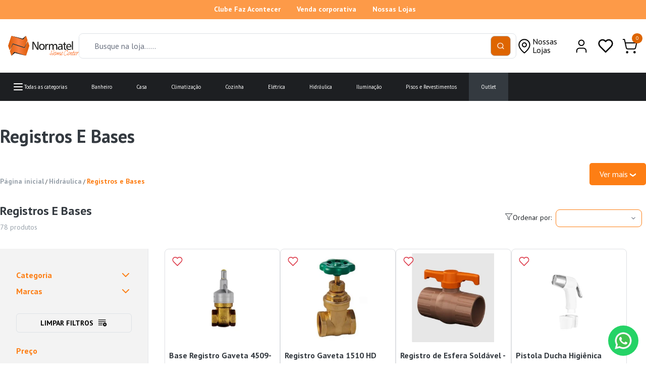

--- FILE ---
content_type: text/html; charset=utf-8
request_url: https://www.normatel.com.br/hidraulica/registros-e-bases?busca=&ordenacao=maisVendidos%3Adecrescente
body_size: 45982
content:
<!DOCTYPE html><html lang=pt-BR><head><title>hidraulica/registros-e-bases</title><link rel=icon type=image/png href="https://normatel.fbitsstatic.net/sf/img/favicon.png?theme=producao&v=202601151745
                " /><link rel=preconnect href=https://fonts.googleapis.com /><link rel=preconnect href=https://fonts.gstatic.com crossorigin /><link href="https://fonts.googleapis.com/css2?family=PT+Sans:ital,wght@0,400;0,700;1,400;1,700&display=swap" rel=stylesheet /><script src="https://normatel.fbitsstatic.net/sf/bundle/?type=js&paths=jquery&theme=producao&v=202601151745"></script><script>let gtagSetup;gtagSetup=n=>{const t=document.createElement("script");t.type="text/javascript";t.onload=()=>{dpush("js",new Date),n?dpush("config","UA-181021060-1",{user_id:n}):dpush("config","UA-181021060-1")};t.src="https://www.googletagmanager.com/gtag/js?id=UA-181021060-1";t.defer=!0;document.getElementsByTagName("body")[0].appendChild(t)}</script><script>let gtmSetup;gtmSetup=()=>{(function(n,t,i,r,u){n[r]=n[r]||[];n[r].push({"gtm.start":(new Date).getTime(),event:"gtm.js"});var e=t.getElementsByTagName(i)[0],f=t.createElement(i),o=r!="dataLayer"?"&l="+r:"";f.async=!0;f.src="https://www.googletagmanager.com/gtm.js?id="+u+o;e.parentNode.insertBefore(f,e)})(window,document,"script","dataLayer","GTM-W97F95J");const t=document.createElement("noscript"),n=document.createElement("iframe");n.src="https://www.googletagmanager.com/ns.html?id=GTM-W97F95J";n.height="0";n.width="0";n.style.display="none";n.style.visibility="hidden";t.appendChild(n);const i=document.getElementsByTagName("body")[0];i.insertBefore(t,i.firstChild)}</script><script>function dataLayerSetup(n){if(window.dataLayerConfigured)return!1;window.dataLayerConfigured=!0;!gtmSetup||gtmSetup(n);!gtagSetup||gtagSetup(n);window.dispatchEvent(new CustomEvent("dataLayerConfigured"))}</script><script async src="https://www.googletagmanager.com/gtag/js?id=AW-10843895850"></script><script>function gtag(){dataLayer.push(arguments)}window.dataLayer=window.dataLayer||[];gtag("js",new Date);gtag("config","AW-10843895850")</script><script>function updateSalesText(){const n=document.getElementById("sort_options");if(n){const t=n.querySelector('option[value="SALES:DESC"]');if(t&&t.textContent.trim()==="Vendas")return t.textContent="Mais Vendidos",!0}return!1}if(!updateSalesText()){const n=new MutationObserver(function(){updateSalesText()&&n.disconnect()});n.observe(document.body,{childList:!0,subtree:!0})}</script><script type=application/ld+json>{
                        "@context": "https://schema.org",
                        "@type": "ItemList",
                        "url": "https://www.normatel.com.br/hidraulica/registros-e-bases",
                    "numberOfItems": "78",
                    "itemListElement": [
        {
            "@type": "Product",
                "image": "https://normatel.fbitsstatic.net/img/p/base-registro-gaveta-4509-202-3-4-deca-72560/259103.jpg?w=275&h=275&v=202507011701",                   
            "url": "https://www.normatel.com.br/base-registro-gaveta-4509-202-3-4-deca-72560",
            "name": "Base Registro Gaveta 4509-202 3/4 Deca",
            "offers": {
                "@type": "Offer",
        "price": "59.99"
            }
        } ,
        {
            "@type": "Product",
                "image": "https://normatel.fbitsstatic.net/img/p/registro-gaveta-1510-hd-3-4--deca-72692/259235.jpg?w=275&h=275&v=no-value",                   
            "url": "https://www.normatel.com.br/registro-gaveta-1510-hd-3-4--deca-72692",
            "name": "Registro Gaveta 1510 HD 3/4\" Deca",
            "offers": {
                "@type": "Offer",
        "price": "59.99"
            }
        } ,
        {
            "@type": "Product",
                "image": "https://normatel.fbitsstatic.net/img/p/registro-de-esfera-soldavel-50mm-krona-84286/271277.jpg?w=275&h=275&v=no-value",                   
            "url": "https://www.normatel.com.br/registro-de-esfera-soldavel-50mm-krona-84286",
            "name": "Registro de Esfera Soldável - 50mm Krona
        ",
            "offers": {
                "@type": "Offer",
        "price": "26.99"
            }
        } ,
        {
            "@type": "Product",
                "image": "https://normatel.fbitsstatic.net/img/p/pistola-ducha-higienica-branco-viqua-78468/265034.jpg?w=275&h=275&v=no-value",                   
            "url": "https://www.normatel.com.br/pistola-ducha-higienica-branco-viqua-78468",
            "name": "Pistola Ducha Higiênica Branco Viqua",
            "offers": {
                "@type": "Offer",
        "price": "35.9"
            }
        } ,
        {
            "@type": "Product",
                "image": "https://normatel.fbitsstatic.net/img/p/registro-docolbase-de-gaveta-3-4-docol-79353/265919.jpg?w=275&h=275&v=no-value",                   
            "url": "https://www.normatel.com.br/registro-docolbase-de-gaveta-3-4-docol-79353",
            "name": "Registro DocolBase de Gaveta 3/4 Docol",
            "offers": {
                "@type": "Offer",
        "price": "49.99"
            }
        } ,
        {
            "@type": "Product",
                "image": "https://normatel.fbitsstatic.net/img/p/registro-docolbase-de-pressao-3-4-docol-80496/267062.jpg?w=275&h=275&v=no-value",                   
            "url": "https://www.normatel.com.br/registro-docolbase-de-pressao-3-4-docol-80496",
            "name": "Registro DocolBase de Pressão 3/4 Docol",
            "offers": {
                "@type": "Offer",
        "price": "56.9"
            }
        } ,
        {
            "@type": "Product",
                "image": "https://normatel.fbitsstatic.net/img/p/registro-de-esfera-soldavel-32mm-krona-84284/271275.jpg?w=275&h=275&v=no-value",                   
            "url": "https://www.normatel.com.br/registro-de-esfera-soldavel-32mm-krona-84284",
            "name": "Registro de Esfera Soldável - 32mm Krona
        ",
            "offers": {
                "@type": "Offer",
        "price": "12.9"
            }
        } ,
        {
            "@type": "Product",
                "image": "https://normatel.fbitsstatic.net/img/p/registro-compact-predial-de-esfera-soldavel-50mm-viqua-79651/266217.jpg?w=275&h=275&v=no-value",                   
            "url": "https://www.normatel.com.br/registro-compact-predial-de-esfera-soldavel-50mm-viqua-79651",
            "name": "Registro Compact Predial de Esfera Soldável 50mm Viqua",
            "offers": {
                "@type": "Offer",
        "price": "26.9"
            }
        } ,
        {
            "@type": "Product",
                "image": "https://normatel.fbitsstatic.net/img/p/registro-de-esfera-soldavel-25mm-krona-84308/271299.jpg?w=275&h=275&v=no-value",                   
            "url": "https://www.normatel.com.br/registro-de-esfera-soldavel-25mm-krona-84308",
            "name": "Registro de Esfera Soldável - 25mm Krona
        
        ",
            "offers": {
                "@type": "Offer",
        "price": "7.9"
            }
        } ,
        {
            "@type": "Product",
                "image": "https://normatel.fbitsstatic.net/img/p/resistencia-moment-4t-220v-4400w-zagonel-85373/272419.jpg?w=275&h=275&v=202512231514",                   
            "url": "https://www.normatel.com.br/resistencia-moment-4t-220v-4400w-zagonel-85373",
            "name": "Resistência Moment 4T 220v 4400w Zagonel
        ",
            "offers": {
                "@type": "Offer",
        "price": "34.99"
            }
        } ,
        {
            "@type": "Product",
                "image": "https://normatel.fbitsstatic.net/img/p/resistencia-para-chuveiro-220v-6400w-advanced-lorenzetti-76685/263228.jpg?w=275&h=275&v=no-value",                   
            "url": "https://www.normatel.com.br/resistencia-para-chuveiro-220v-6400w-advanced-lorenzetti-76685",
            "name": "Resistência para Chuveiro 220V 6400W Advanced Lorenzetti",
            "offers": {
                "@type": "Offer",
        "price": "68.9"
            }
        } ,
        {
            "@type": "Product",
                "image": "https://normatel.fbitsstatic.net/img/p/resistencia-acqua-ultra-220v-6800w-3065a-lorenzetti-76376/262919.jpg?w=275&h=275&v=202510231429",                   
            "url": "https://www.normatel.com.br/resistencia-acqua-ultra-220v-6800w-3065a-lorenzetti-76376",
            "name": "Resistência Acqua Ultra 220V 6800W 3065A Lorenzetti ",
            "offers": {
                "@type": "Offer",
        "price": "116.99"
            }
        } ,
        {
            "@type": "Product",
                "image": "https://normatel.fbitsstatic.net/img/p/resistencia-duo-shower-220v-6800w-lorenzetti-82491/269482.jpg?w=275&h=275&v=no-value",                   
            "url": "https://www.normatel.com.br/resistencia-duo-shower-220v-6800w-lorenzetti-82491",
            "name": "Resistência Duo Shower 220V 6800W Lorenzetti",
            "offers": {
                "@type": "Offer",
        "price": "68.99"
            }
        } ,
        {
            "@type": "Product",
                "image": "https://normatel.fbitsstatic.net/img/p/base-registro-pressao-4416-202-3-4-deca-72561/259104.jpg?w=275&h=275&v=no-value",                   
            "url": "https://www.normatel.com.br/base-registro-pressao-4416-202-3-4-deca-72561",
            "name": "Base Registro Pressão 4416-202 3/4 Deca",
            "offers": {
                "@type": "Offer",
        "price": "63.9"
            }
        } ,
        {
            "@type": "Product",
                "image": "https://normatel.fbitsstatic.net/img/p/registro-gaveta-base-3-4-fabrimar-91139/278362.jpg?w=275&h=275&v=202506130855",                   
            "url": "https://www.normatel.com.br/registro-gaveta-base-3-4-fabrimar-91139",
            "name": "Registro Gaveta Base 3/4 Fabrimar",
            "offers": {
                "@type": "Offer",
        "price": "52.9"
            }
        } ,
        {
            "@type": "Product",
                "image": "https://normatel.fbitsstatic.net/img/p/registro-pressao-base-3-4-fabrimar-91126/278349.jpg?w=275&h=275&v=202506130854",                   
            "url": "https://www.normatel.com.br/registro-pressao-base-3-4-fabrimar-91126",
            "name": "Registro Pressão Base 3/4 Fabrimar",
            "offers": {
                "@type": "Offer",
        "price": "59.9"
            }
        } ,
        {
            "@type": "Product",
                "image": "https://normatel.fbitsstatic.net/img/p/registro-de-pressao-1416-3-4-c40-dn20-max-bognar-86532/273590.jpg?w=275&h=275&v=no-value",                   
            "url": "https://www.normatel.com.br/registro-de-pressao-1416-3-4-c40-dn20-max-bognar-86532",
            "name": "Registro  De Pressão 1416 3/4 C40 (Dn20) Max Bognar",
            "offers": {
                "@type": "Offer",
        "price": "47.9"
            }
        } ,
        {
            "@type": "Product",
                "image": "https://normatel.fbitsstatic.net/img/p/torneira-esfera-para-jardim-tanque-1-2-e-3-4-krona-84385/271376.jpg?w=275&h=275&v=no-value",                   
            "url": "https://www.normatel.com.br/torneira-esfera-para-jardim-tanque-1-2-e-3-4-krona-84385",
            "name": "Torneira Esfera Para Jardim / Tanque - 1/2" e 3/4" Krona",
            "offers": {
                "@type": "Offer",
        "price": "20.9"
            }
        } ,
        {
            "@type": "Product",
                "image": "https://normatel.fbitsstatic.net/img/p/kit-conector-para-chuveiro-com-3-unidades-branco-zagonel-82346/269338.jpg?w=275&h=275&v=no-value",                   
            "url": "https://www.normatel.com.br/kit-conector-para-chuveiro-com-3-unidades-branco-zagonel-82346",
            "name": "Kit Conector para Chuveiro com 3 unidades Branco Zagonel",
            "offers": {
                "@type": "Offer",
        "price": "29.9"
            }
        } ,
        {
            "@type": "Product",
                "image": "https://normatel.fbitsstatic.net/img/p/resistencia-ducha-eletronica-ducali-7500w-220v-zagonel-82306/269295.jpg?w=275&h=275&v=no-value",                   
            "url": "https://www.normatel.com.br/resistencia-ducha-eletronica-ducali-7500w-220v-zagonel-82306",
            "name": "Resistência Ducha Eletrônica Ducali 7500W 220V Zagonel",
            "offers": {
                "@type": "Offer",
        "price": "55.9"
            }
        } ,
        {
            "@type": "Product",
                "image": "https://normatel.fbitsstatic.net/img/p/registro-compact-predial-de-esfera-soldavel-25mm-viqua-79652/266218.jpg?w=275&h=275&v=no-value",                   
            "url": "https://www.normatel.com.br/registro-compact-predial-de-esfera-soldavel-25mm-viqua-79652",
            "name": "Registro Compact Predial de Esfera Soldável 25mm Viqua",
            "offers": {
                "@type": "Offer",
        "price": "12.99"
            }
        } ,
        {
            "@type": "Product",
                "image": "https://normatel.fbitsstatic.net/img/p/resistencia-para-chuveiro-220v-7500w-advanced-eletronica-lorenzetti-76375/262918.jpg?w=275&h=275&v=no-value",                   
            "url": "https://www.normatel.com.br/resistencia-para-chuveiro-220v-7500w-advanced-eletronica-lorenzetti-76375",
            "name": "Resistência para Chuveiro 220V 7500W Advanced Eletrônica Lorenzetti",
            "offers": {
                "@type": "Offer",
        "price": "74.99"
            }
        } ,
        {
            "@type": "Product",
                "image": "https://normatel.fbitsstatic.net/img/p/base-registro-gaveta-4509-302-1-deca-72559/259102.jpg?w=275&h=275&v=202507011658",                   
            "url": "https://www.normatel.com.br/base-registro-gaveta-4509-302-1-deca-72559",
            "name": "Base Registro Gaveta 4509-302 1 Deca",
            "offers": {
                "@type": "Offer",
        "price": "89.99"
            }
        } ,
        {
            "@type": "Product",
                "image": "https://normatel.fbitsstatic.net/img/p/resistencia-ultra-acqua-century-220-6800w-4065a-lorenzetti-92204/279439.jpg?w=275&h=275&v=202506251714",                   
            "url": "https://www.normatel.com.br/resistencia-ultra-acqua-century-220-6800w-4065a-lorenzetti-92204",
            "name": "Resistência  Ultra Acqua Century 220/6800W 4065A Lorenzetti ",
            "offers": {
                "@type": "Offer",
        "price": "109.99"
            }
        } 
                    ]
                    }</script><link href="https://normatel.fbitsstatic.net/sf/bundle/?type=css&paths=navbar,footer,mini_cart,user_login,spot,product,output,estilo,glider,slider_price&theme=producao&v=202601151745" rel=stylesheet /><meta name=viewport content="initial-scale = 1, maximum-scale = 1, user-scalable = no" /><script>function addDeviceFingerPrint(){var r="k8vif92e",i=document.createElement("script"),n,t;document.getElementById("deviceFingerprint").value=sessionId;i.type="text/javascript";i.src=`https://h.online-metrix.net/fp/tags.js?org_id=${r}&session_id=${"braspag_hier_normatel"}${sessionId}`;document.head.appendChild(i);n=document.createElement("noscript");n.type="text/javascript";t=document.createElement("iframe");t.style="width: 100px; height: 100px; border: 0; position: absolute; top: -5000px;";t.src=`https://h.online-metrix.net/fp/tags?org_id=${r}&session_id=${sessionId}`;n.appendChild(t);document.ody.appendChild(n)}function getCookie(n){let t=n+"=",r=decodeURIComponent(document.cookie),i=r.split(";");for(let n=0;n<i.length;n++){let r=i[n];while(r.charAt(0)==" ")r=r.substring(1);if(r.indexOf(t)==0)return r.substring(t.length,r.length)}return""}var sessionId=getCookie("carrinho-device");sessionId==""&&(sessionId=self.crypto.randomUUID())</script><meta name=keywords content="Registros e Bases" /><meta name=description content="Registros e Bases - Normatel" /><meta content="text/html; charset=iso-8859-1" http-equiv=content-type /><meta name=viewport content="width=device-width, initial-scale=1" /></head><body class="bg-mainBg page-category Registros e Bases - Hidráulica - Normatel"><script>var smarthintkey="SH-931836";(function(){var n=document.createElement("script"),t;n.type="text/javascript";n.async=!0;n.src="https://service.smarthint.co/Scripts/i/TrayCorp.min.js";t=document.getElementsByTagName("script")[0];t.parentNode.insertBefore(n,t)})()</script><script>try{const n=document.createElement("script");n.src="https://wake-commerce-scripts.omni.chat/checkout.min.js";n.async=!0;document.body.appendChild(n)}catch(error){console.error("Error loading OmniChat script:",error)}</script><header class="shadow-xl lg:shadow-none bg-mainBg"><div class="topo-header hidden lg:flex w-full justify-center border-b"><div class="flex justify-between w-[1330px] m-2"><ul class="inline-flex text-sm"><li class=mr-8><a href=/faz-acontecer>Clube Faz Acontecer</a></li><li class=mr-8><a href=https://www.normatel.com.br/vendacorporativa>Venda corporativa</a></li><li class=mr-8><a href=/nossas-lojas>Nossas Lojas</a></li></ul></div></div><div class="header-mid flex w-full lg:justify-center lg:my-3 z-30 py-3 px-3 lg:py-0"><div class="flex relative justify-between items-center w-full lg:w-[1330px] lg:my-3"><div onclick=showNavBar(!0) class="barra-topo-mobile lg:hidden"><svg width=32 height=32 viewBox="0 0 32 32" fill=none xmlns=http://www.w3.org/2000/svg><path d="M5.33334 16H26.6667" stroke=white stroke-width=2 stroke-linecap=round stroke-linejoin=round /><path d="M5.33334 8H26.6667" stroke=white stroke-width=2 stroke-linecap=round stroke-linejoin=round /><path d="M5.33334 24H26.6667" stroke=white stroke-width=2 stroke-linecap=round stroke-linejoin=round /></svg></div><div class="logo-topo flex-shrink"><a href=/><img src="https://normatel.fbitsstatic.net/sf/img/logo3.svg?theme=producao&v=202601151745" alt=logo class="w-32 md:w-auto" width=128 height=13 /></a></div><form id=search class="absolute lg:flex lg:sticky lg:w-auto sm:left-0 sm:top-[100%] bg-mainBg top-16 w-full items-center border z-20 ease-in-out duration-500 opacity-100 lg:opacity-100" onsubmit=search(event,null)><div class="autocomplete sm:max-lg:w-full"><input id=search-bar class="border-none p-2 w-full focus:ring-0" type=search placeholder="Busque na loja......" autocomplete=off /><div id=autocomplete-list class="absolute top-full right-0 left-0 z-20"></div></div><button class="flex items-center justify-center bg-secondary-300 py-3 px-1 w-20 text font-bold" type=submit><img src="https://normatel.fbitsstatic.net/sf/img/search.png?theme=producao&v=202601151745" alt=search class="w-4 h-4" /></button></form><div class=container-right><div class=container-nossas-lojas><a href=/nossas-lojas><svg width=32 height=33 viewBox="0 0 32 33" fill=black xmlns=http://www.w3.org/2000/svg><path d="M26.6667 13.8334C26.6667 21.8334 16 29.8334 16 29.8334C16 29.8334 5.33337 21.8334 5.33337 13.8334C5.33337 11.0044 6.45718 8.29133 8.45757 6.29094C10.458 4.29055 13.1711 3.16675 16 3.16675C18.829 3.16675 21.5421 4.29055 23.5425 6.29094C25.5429 8.29133 26.6667 11.0044 26.6667 13.8334Z" stroke=white stroke-width=2 stroke-linecap=round stroke-linejoin=round /><path d="M16 17.8333C18.2091 17.8333 20 16.0424 20 13.8333C20 11.6241 18.2091 9.83325 16 9.83325C13.7909 9.83325 12 11.6241 12 13.8333C12 16.0424 13.7909 17.8333 16 17.8333Z" stroke=white stroke-width=2 stroke-linecap=round stroke-linejoin=round /></svg><div class="container-nossas-lojas-texto flex"><span>Nossas</span> <span>Lojas</span></div></a></div><div class="login-topo hidden lg:flex"><div class=flex><div id=login class=w-full><input type=hidden id=login-url value="https://checkout.normatel.com.br/Login/Authenticate?returnUrl=" /><a class=user-href href="https://checkout.normatel.com.br/Login/Authenticate?returnUrl="><svg width=32 height=33 viewBox="0 0 32 33" fill=none xmlns=http://www.w3.org/2000/svg><path d="M25.3334 28.5V25.8333C25.3334 24.4188 24.7715 23.0623 23.7713 22.0621C22.7711 21.0619 21.4145 20.5 20 20.5H12C10.5855 20.5 9.22898 21.0619 8.22878 22.0621C7.22859 23.0623 6.66669 24.4188 6.66669 25.8333V28.5" stroke=white stroke-width=2 stroke-linecap=round stroke-linejoin=round /><path d="M16 15.1667C18.9455 15.1667 21.3334 12.7789 21.3334 9.83333C21.3334 6.88781 18.9455 4.5 16 4.5C13.0545 4.5 10.6667 6.88781 10.6667 9.83333C10.6667 12.7789 13.0545 15.1667 16 15.1667Z" stroke=white stroke-width=2 stroke-linecap=round stroke-linejoin=round /></svg></a></div><div id=logged-user class="hidden flex-col justify-start group relative w-full"><span class="flex justify-start items-center mb-2"><a class=dropdown-option href=https://checkout.normatel.com.br/MinhaConta/Dados><svg width=32 height=33 viewBox="0 0 32 33" fill=none xmlns=http://www.w3.org/2000/svg><path d="M25.3334 28.5V25.8333C25.3334 24.4188 24.7715 23.0623 23.7713 22.0621C22.7711 21.0619 21.4145 20.5 20 20.5H12C10.5855 20.5 9.22898 21.0619 8.22878 22.0621C7.22859 23.0623 6.66669 24.4188 6.66669 25.8333V28.5" stroke=white stroke-width=2 stroke-linecap=round stroke-linejoin=round /><path d="M16 15.1667C18.9455 15.1667 21.3334 12.7789 21.3334 9.83333C21.3334 6.88781 18.9455 4.5 16 4.5C13.0545 4.5 10.6667 6.88781 10.6667 9.83333C10.6667 12.7789 13.0545 15.1667 16 15.1667Z" stroke=white stroke-width=2 stroke-linecap=round stroke-linejoin=round /></svg></a></span></div></div></div><div class="wishlist-topo hidden lg:flex"><a class="dropdown-option w-full flex justify-start items-center" href=/listadedesejos><svg width=24 height=24 viewBox="0 0 24 24" fill=none xmlns=http://www.w3.org/2000/svg><path d="M20.4201 4.57996C19.9184 4.07653 19.3223 3.67709 18.6659 3.40455C18.0095 3.132 17.3058 2.9917 16.5951 2.9917C15.8844 2.9917 15.1806 3.132 14.5243 3.40455C13.8679 3.67709 13.2718 4.07653 12.7701 4.57996L12.0001 5.35996L11.2301 4.57996C10.7284 4.07653 10.1323 3.67709 9.47591 3.40455C8.81953 3.132 8.1158 2.9917 7.40509 2.9917C6.69437 2.9917 5.99065 3.132 5.33427 3.40455C4.67789 3.67709 4.08176 4.07653 3.58009 4.57996C1.46009 6.69996 1.33009 10.28 4.00009 13L12.0001 21L20.0001 13C22.6701 10.28 22.5401 6.69996 20.4201 4.57996Z" stroke=white stroke-width=2 stroke-linecap=round stroke-linejoin=round /></svg></a></div><div class="search-topo flex justify-start items-center"><div class="flex lg:hidden px-1"><svg onclick=showSearchBar() width=32 height=33 viewBox="0 0 32 33" fill=black xmlns=http://www.w3.org/2000/svg><path d="M25.3334 28.5V25.8333C25.3334 24.4188 24.7715 23.0623 23.7713 22.0621C22.7711 21.0619 21.4145 20.5 20 20.5H12C10.5855 20.5 9.22898 21.0619 8.22878 22.0621C7.22859 23.0623 6.66669 24.4188 6.66669 25.8333V28.5" stroke=white stroke-width=2 stroke-linecap=round stroke-linejoin=round /><path d="M16 15.1667C18.9455 15.1667 21.3334 12.7789 21.3334 9.83333C21.3334 6.88781 18.9455 4.5 16 4.5C13.0545 4.5 10.6667 6.88781 10.6667 9.83333C10.6667 12.7789 13.0545 15.1667 16 15.1667Z" stroke=white stroke-width=2 stroke-linecap=round stroke-linejoin=round /></svg></div><div class="carrinho-topo relative p-[0.7rem]"><svg onclick=setCartDivVisibility() width=32 height=33 viewBox="0 0 32 33" fill=none xmlns=http://www.w3.org/2000/svg><path d="M10.6666 29.8334C11.403 29.8334 12 29.2365 12 28.5001C12 27.7637 11.403 27.1667 10.6666 27.1667C9.93027 27.1667 9.33331 27.7637 9.33331 28.5001C9.33331 29.2365 9.93027 29.8334 10.6666 29.8334Z" stroke=white stroke-width=2 stroke-linecap=round stroke-linejoin=round /><path d="M25.3333 29.8334C26.0697 29.8334 26.6667 29.2365 26.6667 28.5001C26.6667 27.7637 26.0697 27.1667 25.3333 27.1667C24.597 27.1667 24 27.7637 24 28.5001C24 29.2365 24.597 29.8334 25.3333 29.8334Z" stroke=white stroke-width=2 stroke-linecap=round stroke-linejoin=round /><path d="M2.73334 3.2334H5.4L8.94667 19.7934C9.07678 20.3999 9.41423 20.942 9.90095 21.3265C10.3877 21.7111 10.9932 21.9139 11.6133 21.9001H24.6533C25.2602 21.8991 25.8486 21.6911 26.3214 21.3105C26.7941 20.9299 27.1229 20.3994 27.2533 19.8067L29.4533 9.90006H6.82667" stroke=white stroke-width=2 stroke-linecap=round stroke-linejoin=round /></svg> <span id=cart-qty-label class="absolute top-6 -right-1 py-[0.2rem] px-[0.5rem] rounded-full bg-secondary-600 text-white text-[0.6rem]">0</span></div></div></div></div></div><nav id=navbar class="hidden lg:flex bg-mainBg lg:bg-secondary-100 lg:items-center lg:justify-center w-3/4 lg:w-full h-full shadow-2xl lg:shadow-none fixed lg:static top-0 z-30 ease-in-out duration-500 lg:opacity-100 box-content overflow-y-auto lg:overflow-y-visible inset-y-0 left-0 -translate-x-full lg:transform-none"><div class="container-login-navbar-mobile mobile"><div class="flex justify-end border-b lg:hidden mt-1"><button type=button class="text-secondary-400 hover:text-secondary-500" onclick=showNavBar(!1)><span class=sr-only>Close</span> <img src="https://normatel.fbitsstatic.net/sf/img/icons/close.svg?theme=producao&v=202601151745" alt=close class="w-6 h-6 md:w-8 md:h-8 m-2" /></button></div><div class=container-tray><button class=container-login-navbar-mobile-button1><a href="https://checkout.normatel.com.br/login/Authenticate?returnUrl=">Entrar</a></button> <button class=container-login-navbar-mobile-button2><a href="https://checkout.normatel.com.br/login/cadastro?returnUrl=">Criar conta</a></button><div class=container-login-navbar-mobile-conteudo><div class=container-login-navbar-mobile-conteudo-left> <a href=https://checkout.normatel.com.br/MinhaConta/Dados>Minha conta</a> <a href=https://checkout.normatel.com.br/MinhaConta/Dados>Meus pedidos</a></div><div class=container-login-navbar-mobile-conteudo-right><a href=/listadedesejos><svg width=24 height=24 viewBox="0 0 24 24" fill=none xmlns=http://www.w3.org/2000/svg><path d="M20.4201 4.57996C19.9184 4.07653 19.3223 3.67709 18.6659 3.40455C18.0095 3.132 17.3058 2.9917 16.5951 2.9917C15.8844 2.9917 15.1806 3.132 14.5243 3.40455C13.8679 3.67709 13.2718 4.07653 12.7701 4.57996L12.0001 5.35996L11.2301 4.57996C10.7284 4.07653 10.1323 3.67709 9.47591 3.40455C8.81953 3.132 8.1158 2.9917 7.40509 2.9917C6.69437 2.9917 5.99065 3.132 5.33427 3.40455C4.67789 3.67709 4.08176 4.07653 3.58009 4.57996C1.46009 6.69996 1.33009 10.28 4.00009 13L12.0001 21L20.0001 13C22.6701 10.28 22.5401 6.69996 20.4201 4.57996Z" stroke=#343A40 stroke-width=2 stroke-linecap=round stroke-linejoin=round /></svg></a> <a href=/nossas-lojas><svg width=24 height=24 viewBox="0 0 24 24" fill=none xmlns=http://www.w3.org/2000/svg><path d="M20 10C20 16 12 22 12 22C12 22 4 16 4 10C4 7.87827 4.84285 5.84344 6.34315 4.34315C7.84344 2.84285 9.87827 2 12 2C14.1217 2 16.1566 2.84285 17.6569 4.34315C19.1571 5.84344 20 7.87827 20 10Z" stroke=#FD7E14 stroke-width=2 stroke-linecap=round stroke-linejoin=round /><path d="M12 13C13.6569 13 15 11.6569 15 10C15 8.34315 13.6569 7 12 7C10.3431 7 9 8.34315 9 10C9 11.6569 10.3431 13 12 13Z" stroke=#FD7E14 stroke-width=2 stroke-linecap=round stroke-linejoin=round /></svg></a></div></div></div></div><div class="flex flex-col lg:flex-row w-full lg:w-[1330px]"><div class="flex justify-between items-center border-b lg:hidden fixed bottom-0 w-full"><div class="p-2 w-full"><div class=flex><div id=login class=w-full><input type=hidden id=login-url value="https://checkout.normatel.com.br/Login/Authenticate?returnUrl=" /><a class=user-href href="https://checkout.normatel.com.br/Login/Authenticate?returnUrl="><svg width=32 height=33 viewBox="0 0 32 33" fill=none xmlns=http://www.w3.org/2000/svg><path d="M25.3334 28.5V25.8333C25.3334 24.4188 24.7715 23.0623 23.7713 22.0621C22.7711 21.0619 21.4145 20.5 20 20.5H12C10.5855 20.5 9.22898 21.0619 8.22878 22.0621C7.22859 23.0623 6.66669 24.4188 6.66669 25.8333V28.5" stroke=white stroke-width=2 stroke-linecap=round stroke-linejoin=round /><path d="M16 15.1667C18.9455 15.1667 21.3334 12.7789 21.3334 9.83333C21.3334 6.88781 18.9455 4.5 16 4.5C13.0545 4.5 10.6667 6.88781 10.6667 9.83333C10.6667 12.7789 13.0545 15.1667 16 15.1667Z" stroke=white stroke-width=2 stroke-linecap=round stroke-linejoin=round /></svg></a></div><div id=logged-user class="hidden flex-col justify-start group relative w-full"><span class="flex justify-start items-center mb-2"><a class=dropdown-option href=https://checkout.normatel.com.br/MinhaConta/Dados><svg width=32 height=33 viewBox="0 0 32 33" fill=none xmlns=http://www.w3.org/2000/svg><path d="M25.3334 28.5V25.8333C25.3334 24.4188 24.7715 23.0623 23.7713 22.0621C22.7711 21.0619 21.4145 20.5 20 20.5H12C10.5855 20.5 9.22898 21.0619 8.22878 22.0621C7.22859 23.0623 6.66669 24.4188 6.66669 25.8333V28.5" stroke=white stroke-width=2 stroke-linecap=round stroke-linejoin=round /><path d="M16 15.1667C18.9455 15.1667 21.3334 12.7789 21.3334 9.83333C21.3334 6.88781 18.9455 4.5 16 4.5C13.0545 4.5 10.6667 6.88781 10.6667 9.83333C10.6667 12.7789 13.0545 15.1667 16 15.1667Z" stroke=white stroke-width=2 stroke-linecap=round stroke-linejoin=round /></svg></a></span></div></div></div></div><ul class="flex flex-col lg:flex-row relative"><li class="todos-departamentos group lg:flex"><div class=flex-col id=menu-button><div class="flex justify-between lg:group-hover:bg-secondary-900 lg:group-hover:text-white items-center px-4 py-3 border-b" onclick=showSubMenu(999999)><a id=menu class="md:text-xl lg:text-base"><svg width=24 height=24 viewBox="0 0 24 24" fill=none xmlns=http://www.w3.org/2000/svg><path d="M4 12H20" stroke=white stroke-width=2 stroke-linecap=round stroke-linejoin=round /><path d="M4 6H20" stroke=white stroke-width=2 stroke-linecap=round stroke-linejoin=round /><path d="M4 18H20" stroke=white stroke-width=2 stroke-linecap=round stroke-linejoin=round /></svg> Todas as categorias</a></div><div id=drop-nav-menu-999999 class="absolute top-0 lg:top-7 left-0 transition lg:group-hover:translate-y-5 translate-y-0 opacity-0 group-hover:opacity-100 group-hover:visible duration-500 ease-in-out group-hover:transform lg:z-50 w-full lg:min-w-[1300px] h-screen lg:h-auto bg-mainBg lg:bg-secondary-900 sm:max-lg:hidden flex-wrap"><ul class="flex flex-col lg:flex-row lg:flex-wrap relative w-full lg:top-4 items-start justify-start lg:justify-between lg:bg-secondary-900 lg:p-10 lg:shadow-2xl lg:z-50 lg:text-white" role=menu><div class="Banheirogroup lg:flex"><div class=flex-col id=menu-button><div class="flex justify-between lg:group-hover:bg-secondary-900 lg:group-hover:text-white items-center px-4 py-3 border-b" onclick=showSubMenu2(157)><a href="https://www.normatel.com.br/banheiro?ordenacao=SALES%3ADESC" id=menu class="md:text-xl lg:text-base"><img src="https://normatel.fbitsstatic.net/img/m/157.png?v=202601151745" alt="icone categoria" class="mx-2 h-5 w-5 md:w-8 md:h-8 lg:h-5 lg:w-5" /> Banheiro</a> <svg class="mx-2 h-5 w-5 md:w-8 md:h-8 lg:h-5 lg:w-5" width=24 height=24 viewBox="0 0 24 24" fill=none xmlns=http://www.w3.org/2000/svg><path d="M9 18L15 12L9 6" stroke=#9AA3AC stroke-width=2 stroke-linecap=round stroke-linejoin=round /></svg></div><div id=drop-nav-menu-157 class="absolute top-0 lg:top-7 left-0 transition lg:group-hover:translate-y-5 translate-y-0 opacity-0 group-hover:opacity-100 group-hover:visible duration-500 ease-in-out group-hover:transform lg:z-50 w-full lg:min-w-[1300px] h-screen lg:h-auto bg-mainBg lg:bg-secondary-900 sm:max-lg:hidden flex-wrap"><ul class="flex flex-col lg:flex-row lg:flex-wrap relative w-full lg:top-4 items-start justify-start lg:justify-between lg:bg-secondary-900 lg:p-10 lg:shadow-2xl lg:z-50 lg:text-white quantidade-filhos-9" role=menu><li class="flex flex-wrap lg:hidden px-4 py-3 justify-between items-center w-full border-b bg-secondary-200 md:text-xl lg:text-base" onclick=hideSubMenu2(157)><span>Voltar</span> <img src="https://normatel.fbitsstatic.net/sf/img/icons/arrow-back.svg?theme=producao&v=202601151745" alt=arrow-back class="mr-1 ml-2 h-4 w-4 md:w-6 md:h-6 lg:h-4 lg:w-4" /></li><div class="Acessórios para Banheiromt-4 lg:mt-2 ml-4 lg:mr-4 lg:ml-0 only:border-b md:text-xl lg:text-base"><a href="https://www.normatel.com.br/banheiro/acessorios-para-banheiro?busca=&ordenacao=maisVendidos%3Adecrescente">Acessórios para Banheiro</a></div><div class="Aquecedores de Águamt-4 lg:mt-2 ml-4 lg:mr-4 lg:ml-0 only:border-b md:text-xl lg:text-base"><a href="https://www.normatel.com.br/banheiro/aquecedores-de-agua?busca=&ordenacao=maisVendidos%3Adecrescente">Aquecedores de Água</a></div><div class="Assentos Sanitáriosmt-4 lg:mt-2 ml-4 lg:mr-4 lg:ml-0 only:border-b md:text-xl lg:text-base"><a href="https://www.normatel.com.br/banheiro/assentos-sanitarios?busca=&ordenacao=maisVendidos%3Adecrescente">Assentos Sanitários</a></div><div class="Banheiras e Acessóriosmt-4 lg:mt-2 ml-4 lg:mr-4 lg:ml-0 only:border-b md:text-xl lg:text-base"><a href="https://www.normatel.com.br/banheiro/banheiras-e-acessorios?busca=&ordenacao=maisVendidos%3Adecrescente">Banheiras e Acessórios</a></div><div class="Chuveirosmt-4 lg:mt-2 ml-4 lg:mr-4 lg:ml-0 only:border-b md:text-xl lg:text-base"><a href="https://www.normatel.com.br/banheiro/chuveiros?busca=&ordenacao=maisVendidos%3Adecrescente">Chuveiros</a></div><div class="Louças Sanitáriasmt-4 lg:mt-2 ml-4 lg:mr-4 lg:ml-0 only:border-b md:text-xl lg:text-base"><a href="https://www.normatel.com.br/banheiro/loucas-sanitarias?busca=&ordenacao=maisVendidos%3Adecrescente">Louças Sanitárias</a></div><div class="Metais Sanitáriosmt-4 lg:mt-2 ml-4 lg:mr-4 lg:ml-0 only:border-b md:text-xl lg:text-base"><a href="https://www.normatel.com.br/banheiro/metais-sanitarios?busca=&ordenacao=maisVendidos%3Adecrescente">Metais Sanitários</a></div><div class="Toucadores e Gabinetesmt-4 lg:mt-2 ml-4 lg:mr-4 lg:ml-0 only:border-b md:text-xl lg:text-base"><a href="https://www.normatel.com.br/banheiro/toucadores-e-gabinetes?busca=&ordenacao=maisVendidos%3Adecrescente">Toucadores e Gabinetes</a></div><div class="Utilidades para Banheiromt-4 lg:mt-2 ml-4 lg:mr-4 lg:ml-0 only:border-b md:text-xl lg:text-base"><a href="https://www.normatel.com.br/banheiro/utilidades-para-banheiro?busca=&ordenacao=maisVendidos%3Adecrescente">Utilidades para Banheiro</a></div></ul><div style=display:none class="ver-todos-texto teste1"><a href="https://www.normatel.com.br/banheiro?ordenacao=SALES%3ADESC">Ver tudo</a></div></div></div></div><div class="Casagroup lg:flex"><div class=flex-col id=menu-button><div class="flex justify-between lg:group-hover:bg-secondary-900 lg:group-hover:text-white items-center px-4 py-3 border-b" onclick=showSubMenu2(158)><a href="https://www.normatel.com.br/casa?ordenacao=SALES%3ADESC" id=menu class="md:text-xl lg:text-base"><img src="https://normatel.fbitsstatic.net/img/m/158.png?v=202601151745" alt="icone categoria" class="mx-2 h-5 w-5 md:w-8 md:h-8 lg:h-5 lg:w-5" /> Casa</a> <svg class="mx-2 h-5 w-5 md:w-8 md:h-8 lg:h-5 lg:w-5" width=24 height=24 viewBox="0 0 24 24" fill=none xmlns=http://www.w3.org/2000/svg><path d="M9 18L15 12L9 6" stroke=#9AA3AC stroke-width=2 stroke-linecap=round stroke-linejoin=round /></svg></div><div id=drop-nav-menu-158 class="absolute top-0 lg:top-7 left-0 transition lg:group-hover:translate-y-5 translate-y-0 opacity-0 group-hover:opacity-100 group-hover:visible duration-500 ease-in-out group-hover:transform lg:z-50 w-full lg:min-w-[1300px] h-screen lg:h-auto bg-mainBg lg:bg-secondary-900 sm:max-lg:hidden flex-wrap"><ul class="flex flex-col lg:flex-row lg:flex-wrap relative w-full lg:top-4 items-start justify-start lg:justify-between lg:bg-secondary-900 lg:p-10 lg:shadow-2xl lg:z-50 lg:text-white quantidade-filhos-9" role=menu><li class="flex flex-wrap lg:hidden px-4 py-3 justify-between items-center w-full border-b bg-secondary-200 md:text-xl lg:text-base" onclick=hideSubMenu2(158)><span>Voltar</span> <img src="https://normatel.fbitsstatic.net/sf/img/icons/arrow-back.svg?theme=producao&v=202601151745" alt=arrow-back class="mr-1 ml-2 h-4 w-4 md:w-6 md:h-6 lg:h-4 lg:w-4" /></li><div class="Área Externamt-4 lg:mt-2 ml-4 lg:mr-4 lg:ml-0 only:border-b md:text-xl lg:text-base"><a href="https://www.normatel.com.br/casa/area-externa?busca=&ordenacao=maisVendidos%3Adecrescente">Área Externa</a></div><div class="Casa Inteligentemt-4 lg:mt-2 ml-4 lg:mr-4 lg:ml-0 only:border-b md:text-xl lg:text-base"><a href="https://www.normatel.com.br/casa/casa-inteligente?busca=&ordenacao=maisVendidos%3Adecrescente">Casa Inteligente</a></div><div class="Decoraçãomt-4 lg:mt-2 ml-4 lg:mr-4 lg:ml-0 only:border-b md:text-xl lg:text-base"><a href="https://www.normatel.com.br/casa/decoracao?busca=&ordenacao=maisVendidos%3Adecrescente">Decoração</a></div><div class="Lavanderiamt-4 lg:mt-2 ml-4 lg:mr-4 lg:ml-0 only:border-b md:text-xl lg:text-base"><a href="https://www.normatel.com.br/casa/lavanderia?busca=&ordenacao=maisVendidos%3Adecrescente">Lavanderia</a></div><div class="Limpezamt-4 lg:mt-2 ml-4 lg:mr-4 lg:ml-0 only:border-b md:text-xl lg:text-base"><a href="https://www.normatel.com.br/casa/limpeza?busca=&ordenacao=maisVendidos%3Adecrescente">Limpeza</a></div><div class="Móveismt-4 lg:mt-2 ml-4 lg:mr-4 lg:ml-0 only:border-b md:text-xl lg:text-base"><a href="https://www.normatel.com.br/casa/moveis?busca=&ordenacao=maisVendidos%3Adecrescente">Móveis</a></div><div class="Organizaçãomt-4 lg:mt-2 ml-4 lg:mr-4 lg:ml-0 only:border-b md:text-xl lg:text-base"><a href="https://www.normatel.com.br/casa/organizacao?busca=&ordenacao=maisVendidos%3Adecrescente">Organização</a></div><div class="Utilidadesmt-4 lg:mt-2 ml-4 lg:mr-4 lg:ml-0 only:border-b md:text-xl lg:text-base"><a href="https://www.normatel.com.br/casa/utilidades?busca=&ordenacao=maisVendidos%3Adecrescente">Utilidades</a></div><div class="Varanda Gourmetmt-4 lg:mt-2 ml-4 lg:mr-4 lg:ml-0 only:border-b md:text-xl lg:text-base"><a href="https://www.normatel.com.br/casa/varanda-gourmet?busca=&ordenacao=maisVendidos%3Adecrescente">Varanda Gourmet</a></div></ul><div style=display:none class="ver-todos-texto teste1"><a href="https://www.normatel.com.br/casa?ordenacao=SALES%3ADESC">Ver tudo</a></div></div></div></div><div class="Climatizaçãogroup lg:flex"><div class=flex-col id=menu-button><div class="flex justify-between lg:group-hover:bg-secondary-900 lg:group-hover:text-white items-center px-4 py-3 border-b" onclick=showSubMenu2(153)><a href="https://www.normatel.com.br/climatizacao?ordenacao=SALES%3ADESC" id=menu class="md:text-xl lg:text-base"><img src="https://normatel.fbitsstatic.net/img/m/153.png?v=202601151745" alt="icone categoria" class="mx-2 h-5 w-5 md:w-8 md:h-8 lg:h-5 lg:w-5" /> Climatização</a> <svg class="mx-2 h-5 w-5 md:w-8 md:h-8 lg:h-5 lg:w-5" width=24 height=24 viewBox="0 0 24 24" fill=none xmlns=http://www.w3.org/2000/svg><path d="M9 18L15 12L9 6" stroke=#9AA3AC stroke-width=2 stroke-linecap=round stroke-linejoin=round /></svg></div><div id=drop-nav-menu-153 class="absolute top-0 lg:top-7 left-0 transition lg:group-hover:translate-y-5 translate-y-0 opacity-0 group-hover:opacity-100 group-hover:visible duration-500 ease-in-out group-hover:transform lg:z-50 w-full lg:min-w-[1300px] h-screen lg:h-auto bg-mainBg lg:bg-secondary-900 sm:max-lg:hidden flex-wrap"><ul class="flex flex-col lg:flex-row lg:flex-wrap relative w-full lg:top-4 items-start justify-start lg:justify-between lg:bg-secondary-900 lg:p-10 lg:shadow-2xl lg:z-50 lg:text-white quantidade-filhos-3" role=menu><li class="flex flex-wrap lg:hidden px-4 py-3 justify-between items-center w-full border-b bg-secondary-200 md:text-xl lg:text-base" onclick=hideSubMenu2(153)><span>Voltar</span> <img src="https://normatel.fbitsstatic.net/sf/img/icons/arrow-back.svg?theme=producao&v=202601151745" alt=arrow-back class="mr-1 ml-2 h-4 w-4 md:w-6 md:h-6 lg:h-4 lg:w-4" /></li><div class="Ar-condicionadosmt-4 lg:mt-2 ml-4 lg:mr-4 lg:ml-0 only:border-b md:text-xl lg:text-base"><a href="https://www.normatel.com.br/climatizacao/ar-condicionados?busca=&ordenacao=maisVendidos%3Adecrescente">Ar-condicionados</a></div><div class="Exaustoresmt-4 lg:mt-2 ml-4 lg:mr-4 lg:ml-0 only:border-b md:text-xl lg:text-base"><a href="https://www.normatel.com.br/climatizacao/exaustores?busca=&ordenacao=maisVendidos%3Adecrescente">Exaustores</a></div><div class="Ventiladoresmt-4 lg:mt-2 ml-4 lg:mr-4 lg:ml-0 only:border-b md:text-xl lg:text-base"><a href="https://www.normatel.com.br/climatizacao/ventiladores?busca=&ordenacao=maisVendidos%3Adecrescente">Ventiladores</a></div></ul><div style=display:none class="ver-todos-texto teste1"><a href="https://www.normatel.com.br/climatizacao?ordenacao=SALES%3ADESC">Ver tudo</a></div></div></div></div><div class="Cozinhagroup lg:flex"><div class=flex-col id=menu-button><div class="flex justify-between lg:group-hover:bg-secondary-900 lg:group-hover:text-white items-center px-4 py-3 border-b" onclick=showSubMenu2(177)><a href="https://www.normatel.com.br/cozinha?ordenacao=SALES%3ADESC" id=menu class="md:text-xl lg:text-base"><img src="https://normatel.fbitsstatic.net/img/m/177.png?v=202601151745" alt="icone categoria" class="mx-2 h-5 w-5 md:w-8 md:h-8 lg:h-5 lg:w-5" /> Cozinha</a> <svg class="mx-2 h-5 w-5 md:w-8 md:h-8 lg:h-5 lg:w-5" width=24 height=24 viewBox="0 0 24 24" fill=none xmlns=http://www.w3.org/2000/svg><path d="M9 18L15 12L9 6" stroke=#9AA3AC stroke-width=2 stroke-linecap=round stroke-linejoin=round /></svg></div><div id=drop-nav-menu-177 class="absolute top-0 lg:top-7 left-0 transition lg:group-hover:translate-y-5 translate-y-0 opacity-0 group-hover:opacity-100 group-hover:visible duration-500 ease-in-out group-hover:transform lg:z-50 w-full lg:min-w-[1300px] h-screen lg:h-auto bg-mainBg lg:bg-secondary-900 sm:max-lg:hidden flex-wrap"><ul class="flex flex-col lg:flex-row lg:flex-wrap relative w-full lg:top-4 items-start justify-start lg:justify-between lg:bg-secondary-900 lg:p-10 lg:shadow-2xl lg:z-50 lg:text-white quantidade-filhos-6" role=menu><li class="flex flex-wrap lg:hidden px-4 py-3 justify-between items-center w-full border-b bg-secondary-200 md:text-xl lg:text-base" onclick=hideSubMenu2(177)><span>Voltar</span> <img src="https://normatel.fbitsstatic.net/sf/img/icons/arrow-back.svg?theme=producao&v=202601151745" alt=arrow-back class="mr-1 ml-2 h-4 w-4 md:w-6 md:h-6 lg:h-4 lg:w-4" /></li><div class="Filtros, Purificadores e Bebedourosmt-4 lg:mt-2 ml-4 lg:mr-4 lg:ml-0 only:border-b md:text-xl lg:text-base"><a href="https://www.normatel.com.br/cozinha/filtros-purificadores-e-bebedouros?busca=&ordenacao=maisVendidos%3Adecrescente">Filtros, Purificadores e Bebedouros</a></div><div class="Metais de Cozinhamt-4 lg:mt-2 ml-4 lg:mr-4 lg:ml-0 only:border-b md:text-xl lg:text-base"><a href="https://www.normatel.com.br/cozinha/metais-de-cozinha?busca=&ordenacao=maisVendidos%3Adecrescente">Metais de Cozinha</a></div><div class="Móveis para Cozinhamt-4 lg:mt-2 ml-4 lg:mr-4 lg:ml-0 only:border-b md:text-xl lg:text-base"><a href="https://www.normatel.com.br/cozinha/moveis-para-cozinha?busca=&ordenacao=maisVendidos%3Adecrescente">Móveis para Cozinha</a></div><div class="Pias e Cubasmt-4 lg:mt-2 ml-4 lg:mr-4 lg:ml-0 only:border-b md:text-xl lg:text-base"><a href="https://www.normatel.com.br/cozinha/pias-e-cubas?busca=&ordenacao=maisVendidos%3Adecrescente">Pias e Cubas</a></div><div class="Tanques e Lavatóriosmt-4 lg:mt-2 ml-4 lg:mr-4 lg:ml-0 only:border-b md:text-xl lg:text-base"><a href="https://www.normatel.com.br/cozinha/tanques-e-lavatorios?busca=&ordenacao=maisVendidos%3Adecrescente">Tanques e Lavatórios</a></div><div class="Utilidades para Cozinhamt-4 lg:mt-2 ml-4 lg:mr-4 lg:ml-0 only:border-b md:text-xl lg:text-base"><a href="https://www.normatel.com.br/cozinha/utilidades-para-cozinha?busca=&ordenacao=maisVendidos%3Adecrescente">Utilidades para Cozinha</a></div></ul><div style=display:none class="ver-todos-texto teste1"><a href="https://www.normatel.com.br/cozinha?ordenacao=SALES%3ADESC">Ver tudo</a></div></div></div></div><div class="Elétricagroup lg:flex"><div class=flex-col id=menu-button><div class="flex justify-between lg:group-hover:bg-secondary-900 lg:group-hover:text-white items-center px-4 py-3 border-b" onclick=showSubMenu2(179)><a href="https://www.normatel.com.br/eletrica?ordenacao=SALES%3ADESC" id=menu class="md:text-xl lg:text-base"><img src="https://normatel.fbitsstatic.net/img/m/179.png?v=202601151745" alt="icone categoria" class="mx-2 h-5 w-5 md:w-8 md:h-8 lg:h-5 lg:w-5" /> Elétrica</a> <svg class="mx-2 h-5 w-5 md:w-8 md:h-8 lg:h-5 lg:w-5" width=24 height=24 viewBox="0 0 24 24" fill=none xmlns=http://www.w3.org/2000/svg><path d="M9 18L15 12L9 6" stroke=#9AA3AC stroke-width=2 stroke-linecap=round stroke-linejoin=round /></svg></div><div id=drop-nav-menu-179 class="absolute top-0 lg:top-7 left-0 transition lg:group-hover:translate-y-5 translate-y-0 opacity-0 group-hover:opacity-100 group-hover:visible duration-500 ease-in-out group-hover:transform lg:z-50 w-full lg:min-w-[1300px] h-screen lg:h-auto bg-mainBg lg:bg-secondary-900 sm:max-lg:hidden flex-wrap"><ul class="flex flex-col lg:flex-row lg:flex-wrap relative w-full lg:top-4 items-start justify-start lg:justify-between lg:bg-secondary-900 lg:p-10 lg:shadow-2xl lg:z-50 lg:text-white quantidade-filhos-6" role=menu><li class="flex flex-wrap lg:hidden px-4 py-3 justify-between items-center w-full border-b bg-secondary-200 md:text-xl lg:text-base" onclick=hideSubMenu2(179)><span>Voltar</span> <img src="https://normatel.fbitsstatic.net/sf/img/icons/arrow-back.svg?theme=producao&v=202601151745" alt=arrow-back class="mr-1 ml-2 h-4 w-4 md:w-6 md:h-6 lg:h-4 lg:w-4" /></li><div class="Disjuntoresmt-4 lg:mt-2 ml-4 lg:mr-4 lg:ml-0 only:border-b md:text-xl lg:text-base"><a href="https://www.normatel.com.br/eletrica/disjuntores?busca=&ordenacao=maisVendidos%3Adecrescente">Disjuntores</a></div><div class="Eletrodutos e Conduletesmt-4 lg:mt-2 ml-4 lg:mr-4 lg:ml-0 only:border-b md:text-xl lg:text-base"><a href="https://www.normatel.com.br/eletrica/eletrodutos-e-conduletes?busca=&ordenacao=maisVendidos%3Adecrescente">Eletrodutos e Conduletes</a></div><div class="Energiamt-4 lg:mt-2 ml-4 lg:mr-4 lg:ml-0 only:border-b md:text-xl lg:text-base"><a href="https://www.normatel.com.br/eletrica/energia?busca=&ordenacao=maisVendidos%3Adecrescente">Energia</a></div><div class="Fios e Cabosmt-4 lg:mt-2 ml-4 lg:mr-4 lg:ml-0 only:border-b md:text-xl lg:text-base"><a href="https://www.normatel.com.br/eletrica/fios-e-cabos?busca=&ordenacao=maisVendidos%3Adecrescente">Fios e Cabos</a></div><div class="Quadros e Caixasmt-4 lg:mt-2 ml-4 lg:mr-4 lg:ml-0 only:border-b md:text-xl lg:text-base"><a href="https://www.normatel.com.br/eletrica/quadros-e-caixas?busca=&ordenacao=maisVendidos%3Adecrescente">Quadros e Caixas</a></div><div class="Tomadas e Interruptoresmt-4 lg:mt-2 ml-4 lg:mr-4 lg:ml-0 only:border-b md:text-xl lg:text-base"><a href="https://www.normatel.com.br/eletrica/tomadas-e-interruptores?busca=&ordenacao=maisVendidos%3Adecrescente">Tomadas e Interruptores</a></div></ul><div style=display:none class="ver-todos-texto teste1"><a href="https://www.normatel.com.br/eletrica?ordenacao=SALES%3ADESC">Ver tudo</a></div></div></div></div><div class="Ferramentas e EPIgroup lg:flex"><div class=flex-col id=menu-button><div class="flex justify-between lg:group-hover:bg-secondary-900 lg:group-hover:text-white items-center px-4 py-3 border-b" onclick=showSubMenu2(191)><a href="https://www.normatel.com.br/ferramentas-e-epi?ordenacao=SALES%3ADESC" id=menu class="md:text-xl lg:text-base"><img src="https://normatel.fbitsstatic.net/img/m/191.png?v=202601151745" alt="icone categoria" class="mx-2 h-5 w-5 md:w-8 md:h-8 lg:h-5 lg:w-5" /> Ferramentas e EPI</a> <svg class="mx-2 h-5 w-5 md:w-8 md:h-8 lg:h-5 lg:w-5" width=24 height=24 viewBox="0 0 24 24" fill=none xmlns=http://www.w3.org/2000/svg><path d="M9 18L15 12L9 6" stroke=#9AA3AC stroke-width=2 stroke-linecap=round stroke-linejoin=round /></svg></div><div id=drop-nav-menu-191 class="absolute top-0 lg:top-7 left-0 transition lg:group-hover:translate-y-5 translate-y-0 opacity-0 group-hover:opacity-100 group-hover:visible duration-500 ease-in-out group-hover:transform lg:z-50 w-full lg:min-w-[1300px] h-screen lg:h-auto bg-mainBg lg:bg-secondary-900 sm:max-lg:hidden flex-wrap"><ul class="flex flex-col lg:flex-row lg:flex-wrap relative w-full lg:top-4 items-start justify-start lg:justify-between lg:bg-secondary-900 lg:p-10 lg:shadow-2xl lg:z-50 lg:text-white quantidade-filhos-5" role=menu><li class="flex flex-wrap lg:hidden px-4 py-3 justify-between items-center w-full border-b bg-secondary-200 md:text-xl lg:text-base" onclick=hideSubMenu2(191)><span>Voltar</span> <img src="https://normatel.fbitsstatic.net/sf/img/icons/arrow-back.svg?theme=producao&v=202601151745" alt=arrow-back class="mr-1 ml-2 h-4 w-4 md:w-6 md:h-6 lg:h-4 lg:w-4" /></li><div class="Compressoresmt-4 lg:mt-2 ml-4 lg:mr-4 lg:ml-0 only:border-b md:text-xl lg:text-base"><a href="https://www.normatel.com.br/ferramentas-e-epi/compressores?busca=&ordenacao=maisVendidos%3Adecrescente">Compressores</a></div><div class="EPIsmt-4 lg:mt-2 ml-4 lg:mr-4 lg:ml-0 only:border-b md:text-xl lg:text-base"><a href="https://www.normatel.com.br/ferramentas-e-epi/epis?busca=&ordenacao=maisVendidos%3Adecrescente">EPIs</a></div><div class="Ferramentas Elétricasmt-4 lg:mt-2 ml-4 lg:mr-4 lg:ml-0 only:border-b md:text-xl lg:text-base"><a href="https://www.normatel.com.br/ferramentas-e-epi/ferramentas-eletricas?busca=&ordenacao=maisVendidos%3Adecrescente">Ferramentas Elétricas</a></div><div class="Ferramentas Manuaismt-4 lg:mt-2 ml-4 lg:mr-4 lg:ml-0 only:border-b md:text-xl lg:text-base"><a href="https://www.normatel.com.br/ferramentas-e-epi/ferramentas-manuais?busca=&ordenacao=maisVendidos%3Adecrescente">Ferramentas Manuais</a></div><div class="Obra e Marcenariamt-4 lg:mt-2 ml-4 lg:mr-4 lg:ml-0 only:border-b md:text-xl lg:text-base"><a href="https://www.normatel.com.br/ferramentas-e-epi/obra-e-marcenaria?busca=&ordenacao=maisVendidos%3Adecrescente">Obra e Marcenaria</a></div></ul><div style=display:none class="ver-todos-texto teste1"><a href="https://www.normatel.com.br/ferramentas-e-epi?ordenacao=SALES%3ADESC">Ver tudo</a></div></div></div></div><div class="Hidráulicagroup lg:flex"><div class=flex-col id=menu-button><div class="flex justify-between lg:group-hover:bg-secondary-900 lg:group-hover:text-white items-center px-4 py-3 border-b" onclick=showSubMenu2(199)><a href="https://www.normatel.com.br/hidraulica?ordenacao=SALES%3ADESC" id=menu class="md:text-xl lg:text-base"><img src="https://normatel.fbitsstatic.net/img/m/199.png?v=202601151745" alt="icone categoria" class="mx-2 h-5 w-5 md:w-8 md:h-8 lg:h-5 lg:w-5" /> Hidráulica</a> <svg class="mx-2 h-5 w-5 md:w-8 md:h-8 lg:h-5 lg:w-5" width=24 height=24 viewBox="0 0 24 24" fill=none xmlns=http://www.w3.org/2000/svg><path d="M9 18L15 12L9 6" stroke=#9AA3AC stroke-width=2 stroke-linecap=round stroke-linejoin=round /></svg></div><div id=drop-nav-menu-199 class="absolute top-0 lg:top-7 left-0 transition lg:group-hover:translate-y-5 translate-y-0 opacity-0 group-hover:opacity-100 group-hover:visible duration-500 ease-in-out group-hover:transform lg:z-50 w-full lg:min-w-[1300px] h-screen lg:h-auto bg-mainBg lg:bg-secondary-900 sm:max-lg:hidden flex-wrap"><ul class="flex flex-col lg:flex-row lg:flex-wrap relative w-full lg:top-4 items-start justify-start lg:justify-between lg:bg-secondary-900 lg:p-10 lg:shadow-2xl lg:z-50 lg:text-white quantidade-filhos-8" role=menu><li class="flex flex-wrap lg:hidden px-4 py-3 justify-between items-center w-full border-b bg-secondary-200 md:text-xl lg:text-base" onclick=hideSubMenu2(199)><span>Voltar</span> <img src="https://normatel.fbitsstatic.net/sf/img/icons/arrow-back.svg?theme=producao&v=202601151745" alt=arrow-back class="mr-1 ml-2 h-4 w-4 md:w-6 md:h-6 lg:h-4 lg:w-4" /></li><div class="Acessórios Hidráulicosmt-4 lg:mt-2 ml-4 lg:mr-4 lg:ml-0 only:border-b md:text-xl lg:text-base"><a href="https://www.normatel.com.br/hidraulica/acessorios-hidraulicos?busca=&ordenacao=maisVendidos%3Adecrescente">Acessórios Hidráulicos</a></div><div class="Bombasmt-4 lg:mt-2 ml-4 lg:mr-4 lg:ml-0 only:border-b md:text-xl lg:text-base"><a href="https://www.normatel.com.br/hidraulica/bombas?busca=&ordenacao=maisVendidos%3Adecrescente">Bombas</a></div><div class="Caixas D'águamt-4 lg:mt-2 ml-4 lg:mr-4 lg:ml-0 only:border-b md:text-xl lg:text-base"><a href="https://www.normatel.com.br/hidraulica/caixas-dagua?busca=&ordenacao=maisVendidos%3Adecrescente">Caixas D'água</a></div><div class="Caixas de Esgotomt-4 lg:mt-2 ml-4 lg:mr-4 lg:ml-0 only:border-b md:text-xl lg:text-base"><a href="https://www.normatel.com.br/hidraulica/caixas-de-esgoto?busca=&ordenacao=maisVendidos%3Adecrescente">Caixas de Esgoto</a></div><div class="Calhas e Acessóriosmt-4 lg:mt-2 ml-4 lg:mr-4 lg:ml-0 only:border-b md:text-xl lg:text-base"><a href="https://www.normatel.com.br/hidraulica/calhas-e-acessorios?busca=&ordenacao=maisVendidos%3Adecrescente">Calhas e Acessórios</a></div><div class="Ralos e Grelhasmt-4 lg:mt-2 ml-4 lg:mr-4 lg:ml-0 only:border-b md:text-xl lg:text-base"><a href="https://www.normatel.com.br/hidraulica/ralos-e-grelhas?busca=&ordenacao=maisVendidos%3Adecrescente">Ralos e Grelhas</a></div><div class="Registros e Basesmt-4 lg:mt-2 ml-4 lg:mr-4 lg:ml-0 only:border-b md:text-xl lg:text-base"><a href="https://www.normatel.com.br/hidraulica/registros-e-bases?busca=&ordenacao=maisVendidos%3Adecrescente">Registros e Bases</a></div><div class="Tubos e Conexõesmt-4 lg:mt-2 ml-4 lg:mr-4 lg:ml-0 only:border-b md:text-xl lg:text-base"><a href="https://www.normatel.com.br/hidraulica/tubos-e-conexoes?busca=&ordenacao=maisVendidos%3Adecrescente">Tubos e Conexões</a></div></ul><div style=display:none class="ver-todos-texto teste1"><a href="https://www.normatel.com.br/hidraulica?ordenacao=SALES%3ADESC">Ver tudo</a></div></div></div></div><div class="Iluminaçãogroup lg:flex"><div class=flex-col id=menu-button><div class="flex justify-between lg:group-hover:bg-secondary-900 lg:group-hover:text-white items-center px-4 py-3 border-b" onclick=showSubMenu2(197)><a href="https://www.normatel.com.br/iluminacao?ordenacao=SALES%3ADESC" id=menu class="md:text-xl lg:text-base"><img src="https://normatel.fbitsstatic.net/img/m/197.png?v=202601151745" alt="icone categoria" class="mx-2 h-5 w-5 md:w-8 md:h-8 lg:h-5 lg:w-5" /> Iluminação</a> <svg class="mx-2 h-5 w-5 md:w-8 md:h-8 lg:h-5 lg:w-5" width=24 height=24 viewBox="0 0 24 24" fill=none xmlns=http://www.w3.org/2000/svg><path d="M9 18L15 12L9 6" stroke=#9AA3AC stroke-width=2 stroke-linecap=round stroke-linejoin=round /></svg></div><div id=drop-nav-menu-197 class="absolute top-0 lg:top-7 left-0 transition lg:group-hover:translate-y-5 translate-y-0 opacity-0 group-hover:opacity-100 group-hover:visible duration-500 ease-in-out group-hover:transform lg:z-50 w-full lg:min-w-[1300px] h-screen lg:h-auto bg-mainBg lg:bg-secondary-900 sm:max-lg:hidden flex-wrap"><ul class="flex flex-col lg:flex-row lg:flex-wrap relative w-full lg:top-4 items-start justify-start lg:justify-between lg:bg-secondary-900 lg:p-10 lg:shadow-2xl lg:z-50 lg:text-white quantidade-filhos-10" role=menu><li class="flex flex-wrap lg:hidden px-4 py-3 justify-between items-center w-full border-b bg-secondary-200 md:text-xl lg:text-base" onclick=hideSubMenu2(197)><span>Voltar</span> <img src="https://normatel.fbitsstatic.net/sf/img/icons/arrow-back.svg?theme=producao&v=202601151745" alt=arrow-back class="mr-1 ml-2 h-4 w-4 md:w-6 md:h-6 lg:h-4 lg:w-4" /></li><div class="Abajuresmt-4 lg:mt-2 ml-4 lg:mr-4 lg:ml-0 only:border-b md:text-xl lg:text-base"><a href="https://www.normatel.com.br/iluminacao/abajures?busca=&ordenacao=maisVendidos%3Adecrescente">Abajures</a></div><div class="Arandelas e Balizadoresmt-4 lg:mt-2 ml-4 lg:mr-4 lg:ml-0 only:border-b md:text-xl lg:text-base"><a href="https://www.normatel.com.br/iluminacao/arandelas-e-balizadores?busca=&ordenacao=maisVendidos%3Adecrescente">Arandelas e Balizadores</a></div><div class="Calhas, Trilhos e Spotsmt-4 lg:mt-2 ml-4 lg:mr-4 lg:ml-0 only:border-b md:text-xl lg:text-base"><a href="https://www.normatel.com.br/iluminacao/calhas-trilhos-e-spots?busca=&ordenacao=maisVendidos%3Adecrescente">Calhas, Trilhos e Spots</a></div><div class="Fitas de Ledmt-4 lg:mt-2 ml-4 lg:mr-4 lg:ml-0 only:border-b md:text-xl lg:text-base"><a href="https://www.normatel.com.br/iluminacao/fitas-de-led?busca=&ordenacao=maisVendidos%3Adecrescente">Fitas de Led</a></div><div class="Iluminação Externamt-4 lg:mt-2 ml-4 lg:mr-4 lg:ml-0 only:border-b md:text-xl lg:text-base"><a href="https://www.normatel.com.br/iluminacao/iluminacao-externa?busca=&ordenacao=maisVendidos%3Adecrescente">Iluminação Externa</a></div><div class="Lâmpadasmt-4 lg:mt-2 ml-4 lg:mr-4 lg:ml-0 only:border-b md:text-xl lg:text-base"><a href="https://www.normatel.com.br/iluminacao/lampadas?busca=&ordenacao=maisVendidos%3Adecrescente">Lâmpadas</a></div><div class="Lumináriasmt-4 lg:mt-2 ml-4 lg:mr-4 lg:ml-0 only:border-b md:text-xl lg:text-base"><a href="https://www.normatel.com.br/iluminacao/luminarias?busca=&ordenacao=maisVendidos%3Adecrescente">Luminárias</a></div><div class="Lustres e Pendentesmt-4 lg:mt-2 ml-4 lg:mr-4 lg:ml-0 only:border-b md:text-xl lg:text-base"><a href="https://www.normatel.com.br/iluminacao/lustres-e-pendentes?busca=&ordenacao=maisVendidos%3Adecrescente">Lustres e Pendentes</a></div><div class="Painéis de Ledmt-4 lg:mt-2 ml-4 lg:mr-4 lg:ml-0 only:border-b md:text-xl lg:text-base"><a href="https://www.normatel.com.br/iluminacao/paineis-de-led?busca=&ordenacao=maisVendidos%3Adecrescente">Painéis de Led</a></div><div class="Plafonsmt-4 lg:mt-2 ml-4 lg:mr-4 lg:ml-0 only:border-b md:text-xl lg:text-base"><a href="https://www.normatel.com.br/iluminacao/plafons?busca=&ordenacao=maisVendidos%3Adecrescente">Plafons</a></div></ul><div style=display:none class="ver-todos-texto teste1"><a href="https://www.normatel.com.br/iluminacao?ordenacao=SALES%3ADESC">Ver tudo</a></div></div></div></div><div class="Material Básicogroup lg:flex"><div class=flex-col id=menu-button><div class="flex justify-between lg:group-hover:bg-secondary-900 lg:group-hover:text-white items-center px-4 py-3 border-b" onclick=showSubMenu2(217)><a href="https://www.normatel.com.br/material-basico?ordenacao=SALES%3ADESC" id=menu class="md:text-xl lg:text-base"><img src="https://normatel.fbitsstatic.net/img/m/217.png?v=202601151745" alt="icone categoria" class="mx-2 h-5 w-5 md:w-8 md:h-8 lg:h-5 lg:w-5" /> Material Básico</a> <svg class="mx-2 h-5 w-5 md:w-8 md:h-8 lg:h-5 lg:w-5" width=24 height=24 viewBox="0 0 24 24" fill=none xmlns=http://www.w3.org/2000/svg><path d="M9 18L15 12L9 6" stroke=#9AA3AC stroke-width=2 stroke-linecap=round stroke-linejoin=round /></svg></div><div id=drop-nav-menu-217 class="absolute top-0 lg:top-7 left-0 transition lg:group-hover:translate-y-5 translate-y-0 opacity-0 group-hover:opacity-100 group-hover:visible duration-500 ease-in-out group-hover:transform lg:z-50 w-full lg:min-w-[1300px] h-screen lg:h-auto bg-mainBg lg:bg-secondary-900 sm:max-lg:hidden flex-wrap"><ul class="flex flex-col lg:flex-row lg:flex-wrap relative w-full lg:top-4 items-start justify-start lg:justify-between lg:bg-secondary-900 lg:p-10 lg:shadow-2xl lg:z-50 lg:text-white quantidade-filhos-6" role=menu><li class="flex flex-wrap lg:hidden px-4 py-3 justify-between items-center w-full border-b bg-secondary-200 md:text-xl lg:text-base" onclick=hideSubMenu2(217)><span>Voltar</span> <img src="https://normatel.fbitsstatic.net/sf/img/icons/arrow-back.svg?theme=producao&v=202601151745" alt=arrow-back class="mr-1 ml-2 h-4 w-4 md:w-6 md:h-6 lg:h-4 lg:w-4" /></li><div class="Argamassasmt-4 lg:mt-2 ml-4 lg:mr-4 lg:ml-0 only:border-b md:text-xl lg:text-base"><a href="https://www.normatel.com.br/material-basico/argamassas?busca=&ordenacao=maisVendidos%3Adecrescente">Argamassas</a></div><div class="Blocos e Gessomt-4 lg:mt-2 ml-4 lg:mr-4 lg:ml-0 only:border-b md:text-xl lg:text-base"><a href=/material-basico/blocos-e-gesso>Blocos e Gesso</a></div><div class="Cimentomt-4 lg:mt-2 ml-4 lg:mr-4 lg:ml-0 only:border-b md:text-xl lg:text-base"><a href="https://www.normatel.com.br/material-basico/cimento?busca=&ordenacao=maisVendidos%3Adecrescente">Cimento</a></div><div class="Impermeabilizaçãomt-4 lg:mt-2 ml-4 lg:mr-4 lg:ml-0 only:border-b md:text-xl lg:text-base"><a href="https://www.normatel.com.br/material-basico/impermeabilizacao?busca=&ordenacao=maisVendidos%3Adecrescente">Impermeabilização</a></div><div class="Rejuntesmt-4 lg:mt-2 ml-4 lg:mr-4 lg:ml-0 only:border-b md:text-xl lg:text-base"><a href="https://www.normatel.com.br/material-basico/rejuntes?busca=&ordenacao=maisVendidos%3Adecrescente">Rejuntes</a></div><div class="Telhasmt-4 lg:mt-2 ml-4 lg:mr-4 lg:ml-0 only:border-b md:text-xl lg:text-base"><a href="https://www.normatel.com.br/material-basico/telhas?busca=&ordenacao=maisVendidos%3Adecrescente">Telhas</a></div></ul><div style=display:none class="ver-todos-texto teste1"><a href="https://www.normatel.com.br/material-basico?ordenacao=SALES%3ADESC">Ver tudo</a></div></div></div></div><div class="Pisos e Revestimentosgroup lg:flex"><div class=flex-col id=menu-button><div class="flex justify-between lg:group-hover:bg-secondary-900 lg:group-hover:text-white items-center px-4 py-3 border-b" onclick=showSubMenu2(224)><a href="https://www.normatel.com.br/pisos-e-revestimentos?ordenacao=SALES%3ADESC" id=menu class="md:text-xl lg:text-base"><img src="https://normatel.fbitsstatic.net/img/m/224.png?v=202601151745" alt="icone categoria" class="mx-2 h-5 w-5 md:w-8 md:h-8 lg:h-5 lg:w-5" /> Pisos e Revestimentos</a> <svg class="mx-2 h-5 w-5 md:w-8 md:h-8 lg:h-5 lg:w-5" width=24 height=24 viewBox="0 0 24 24" fill=none xmlns=http://www.w3.org/2000/svg><path d="M9 18L15 12L9 6" stroke=#9AA3AC stroke-width=2 stroke-linecap=round stroke-linejoin=round /></svg></div><div id=drop-nav-menu-224 class="absolute top-0 lg:top-7 left-0 transition lg:group-hover:translate-y-5 translate-y-0 opacity-0 group-hover:opacity-100 group-hover:visible duration-500 ease-in-out group-hover:transform lg:z-50 w-full lg:min-w-[1300px] h-screen lg:h-auto bg-mainBg lg:bg-secondary-900 sm:max-lg:hidden flex-wrap"><ul class="flex flex-col lg:flex-row lg:flex-wrap relative w-full lg:top-4 items-start justify-start lg:justify-between lg:bg-secondary-900 lg:p-10 lg:shadow-2xl lg:z-50 lg:text-white quantidade-filhos-6" role=menu><li class="flex flex-wrap lg:hidden px-4 py-3 justify-between items-center w-full border-b bg-secondary-200 md:text-xl lg:text-base" onclick=hideSubMenu2(224)><span>Voltar</span> <img src="https://normatel.fbitsstatic.net/sf/img/icons/arrow-back.svg?theme=producao&v=202601151745" alt=arrow-back class="mr-1 ml-2 h-4 w-4 md:w-6 md:h-6 lg:h-4 lg:w-4" /></li><div class="Cerâmicasmt-4 lg:mt-2 ml-4 lg:mr-4 lg:ml-0 only:border-b md:text-xl lg:text-base"><a href="https://www.normatel.com.br/pisos-e-revestimentos/ceramicas?busca=&ordenacao=maisVendidos%3Adecrescente">Cerâmicas</a></div><div class="Pastilhas e Pedrasmt-4 lg:mt-2 ml-4 lg:mr-4 lg:ml-0 only:border-b md:text-xl lg:text-base"><a href="https://www.normatel.com.br/pisos-e-revestimentos/pastilhas-e-pedras?busca=&ordenacao=maisVendidos%3Adecrescente">Pastilhas e Pedras</a></div><div class="Piso Vinílicomt-4 lg:mt-2 ml-4 lg:mr-4 lg:ml-0 only:border-b md:text-xl lg:text-base"><a href="https://www.normatel.com.br/pisos-e-revestimentos/piso-vinilico?busca=&ordenacao=maisVendidos%3Adecrescente">Piso Vinílico</a></div><div class="Porcelanatosmt-4 lg:mt-2 ml-4 lg:mr-4 lg:ml-0 only:border-b md:text-xl lg:text-base"><a href="https://www.normatel.com.br/pisos-e-revestimentos/porcelanatos?busca=&ordenacao=maisVendidos%3Adecrescente">Porcelanatos</a></div><div class="Revestimento de Paredemt-4 lg:mt-2 ml-4 lg:mr-4 lg:ml-0 only:border-b md:text-xl lg:text-base"><a href="https://www.normatel.com.br/pisos-e-revestimentos/revestimento-de-parede?busca=&ordenacao=maisVendidos%3Adecrescente">Revestimento de Parede</a></div><div class="Rodapésmt-4 lg:mt-2 ml-4 lg:mr-4 lg:ml-0 only:border-b md:text-xl lg:text-base"><a href="https://www.normatel.com.br/pisos-e-revestimentos/rodapes?busca=&ordenacao=maisVendidos%3Adecrescente">Rodapés</a></div></ul><div style=display:none class="ver-todos-texto teste1"><a href="https://www.normatel.com.br/pisos-e-revestimentos?ordenacao=SALES%3ADESC">Ver tudo</a></div></div></div></div><div class="Portas, Janelas e Ferragensgroup lg:flex"><div class=flex-col id=menu-button><div class="flex justify-between lg:group-hover:bg-secondary-900 lg:group-hover:text-white items-center px-4 py-3 border-b" onclick=showSubMenu2(231)><a href="https://www.normatel.com.br/portas-janelas-e-ferragens?ordenacao=SALES%3ADESC" id=menu class="md:text-xl lg:text-base"><img src="https://normatel.fbitsstatic.net/img/m/231.png?v=202601151745" alt="icone categoria" class="mx-2 h-5 w-5 md:w-8 md:h-8 lg:h-5 lg:w-5" /> Portas, Janelas e Ferragens</a> <svg class="mx-2 h-5 w-5 md:w-8 md:h-8 lg:h-5 lg:w-5" width=24 height=24 viewBox="0 0 24 24" fill=none xmlns=http://www.w3.org/2000/svg><path d="M9 18L15 12L9 6" stroke=#9AA3AC stroke-width=2 stroke-linecap=round stroke-linejoin=round /></svg></div><div id=drop-nav-menu-231 class="absolute top-0 lg:top-7 left-0 transition lg:group-hover:translate-y-5 translate-y-0 opacity-0 group-hover:opacity-100 group-hover:visible duration-500 ease-in-out group-hover:transform lg:z-50 w-full lg:min-w-[1300px] h-screen lg:h-auto bg-mainBg lg:bg-secondary-900 sm:max-lg:hidden flex-wrap"><ul class="flex flex-col lg:flex-row lg:flex-wrap relative w-full lg:top-4 items-start justify-start lg:justify-between lg:bg-secondary-900 lg:p-10 lg:shadow-2xl lg:z-50 lg:text-white quantidade-filhos-8" role=menu><li class="flex flex-wrap lg:hidden px-4 py-3 justify-between items-center w-full border-b bg-secondary-200 md:text-xl lg:text-base" onclick=hideSubMenu2(231)><span>Voltar</span> <img src="https://normatel.fbitsstatic.net/sf/img/icons/arrow-back.svg?theme=producao&v=202601151745" alt=arrow-back class="mr-1 ml-2 h-4 w-4 md:w-6 md:h-6 lg:h-4 lg:w-4" /></li><div class="Fechadurasmt-4 lg:mt-2 ml-4 lg:mr-4 lg:ml-0 only:border-b md:text-xl lg:text-base"><a href="https://www.normatel.com.br/portas-janelas-e-ferragens/fechaduras?busca=&ordenacao=maisVendidos%3Adecrescente">Fechaduras</a></div><div class="Ferragens Diversasmt-4 lg:mt-2 ml-4 lg:mr-4 lg:ml-0 only:border-b md:text-xl lg:text-base"><a href="https://www.normatel.com.br/portas-janelas-e-ferragens/ferragens-diversas?busca=&ordenacao=maisVendidos%3Adecrescente">Ferragens Diversas</a></div><div class="Fixaçãomt-4 lg:mt-2 ml-4 lg:mr-4 lg:ml-0 only:border-b md:text-xl lg:text-base"><a href="https://www.normatel.com.br/portas-janelas-e-ferragens/fixacao?busca=&ordenacao=maisVendidos%3Adecrescente">Fixação</a></div><div class="Gásmt-4 lg:mt-2 ml-4 lg:mr-4 lg:ml-0 only:border-b md:text-xl lg:text-base"><a href="https://www.normatel.com.br/portas-janelas-e-ferragens/gas?busca=&ordenacao=maisVendidos%3Adecrescente">Gás</a></div><div class="Portas e Janelasmt-4 lg:mt-2 ml-4 lg:mr-4 lg:ml-0 only:border-b md:text-xl lg:text-base"><a href="https://www.normatel.com.br/portas-janelas-e-ferragens/portas-e-janelas?busca=&ordenacao=maisVendidos%3Adecrescente">Portas e Janelas</a></div><div class="Puxadoresmt-4 lg:mt-2 ml-4 lg:mr-4 lg:ml-0 only:border-b md:text-xl lg:text-base"><a href="https://www.normatel.com.br/portas-janelas-e-ferragens/puxadores?busca=&ordenacao=maisVendidos%3Adecrescente">Puxadores</a></div><div class="Sinalizaçãomt-4 lg:mt-2 ml-4 lg:mr-4 lg:ml-0 only:border-b md:text-xl lg:text-base"><a href="https://www.normatel.com.br/portas-janelas-e-ferragens/sinalizacao?busca=&ordenacao=maisVendidos%3Adecrescente">Sinalização</a></div><div class="Travas e Cadeadosmt-4 lg:mt-2 ml-4 lg:mr-4 lg:ml-0 only:border-b md:text-xl lg:text-base"><a href="https://www.normatel.com.br/portas-janelas-e-ferragens/travas-e-cadeados?busca=&ordenacao=maisVendidos%3Adecrescente">Travas e Cadeados</a></div></ul><div style=display:none class="ver-todos-texto teste1"><a href="https://www.normatel.com.br/portas-janelas-e-ferragens?ordenacao=SALES%3ADESC">Ver tudo</a></div></div></div></div><div class="Tintas e Acessóriosgroup lg:flex"><div class=flex-col id=menu-button><div class="flex justify-between lg:group-hover:bg-secondary-900 lg:group-hover:text-white items-center px-4 py-3 border-b" onclick=showSubMenu2(240)><a href="https://www.normatel.com.br/tintas-e-acessorios?ordenacao=SALES%3ADESC" id=menu class="md:text-xl lg:text-base"><img src="https://normatel.fbitsstatic.net/img/m/240.png?v=202601151745" alt="icone categoria" class="mx-2 h-5 w-5 md:w-8 md:h-8 lg:h-5 lg:w-5" /> Tintas e Acessórios</a> <svg class="mx-2 h-5 w-5 md:w-8 md:h-8 lg:h-5 lg:w-5" width=24 height=24 viewBox="0 0 24 24" fill=none xmlns=http://www.w3.org/2000/svg><path d="M9 18L15 12L9 6" stroke=#9AA3AC stroke-width=2 stroke-linecap=round stroke-linejoin=round /></svg></div><div id=drop-nav-menu-240 class="absolute top-0 lg:top-7 left-0 transition lg:group-hover:translate-y-5 translate-y-0 opacity-0 group-hover:opacity-100 group-hover:visible duration-500 ease-in-out group-hover:transform lg:z-50 w-full lg:min-w-[1300px] h-screen lg:h-auto bg-mainBg lg:bg-secondary-900 sm:max-lg:hidden flex-wrap"><ul class="flex flex-col lg:flex-row lg:flex-wrap relative w-full lg:top-4 items-start justify-start lg:justify-between lg:bg-secondary-900 lg:p-10 lg:shadow-2xl lg:z-50 lg:text-white quantidade-filhos-8" role=menu><li class="flex flex-wrap lg:hidden px-4 py-3 justify-between items-center w-full border-b bg-secondary-200 md:text-xl lg:text-base" onclick=hideSubMenu2(240)><span>Voltar</span> <img src="https://normatel.fbitsstatic.net/sf/img/icons/arrow-back.svg?theme=producao&v=202601151745" alt=arrow-back class="mr-1 ml-2 h-4 w-4 md:w-6 md:h-6 lg:h-4 lg:w-4" /></li><div class="Acessórios de Pinturamt-4 lg:mt-2 ml-4 lg:mr-4 lg:ml-0 only:border-b md:text-xl lg:text-base"><a href="https://www.normatel.com.br/tintas-e-acessorios/acessorios-de-pintura?busca=&ordenacao=maisVendidos%3Adecrescente">Acessórios de Pintura</a></div><div class="Corantesmt-4 lg:mt-2 ml-4 lg:mr-4 lg:ml-0 only:border-b md:text-xl lg:text-base"><a href="https://www.normatel.com.br/tintas-e-acessorios/corantes?busca=&ordenacao=maisVendidos%3Adecrescente">Corantes</a></div><div class="Massasmt-4 lg:mt-2 ml-4 lg:mr-4 lg:ml-0 only:border-b md:text-xl lg:text-base"><a href="https://www.normatel.com.br/tintas-e-acessorios/massas?busca=&ordenacao=maisVendidos%3Adecrescente">Massas</a></div><div class="Seladores e Fundosmt-4 lg:mt-2 ml-4 lg:mr-4 lg:ml-0 only:border-b md:text-xl lg:text-base"><a href="https://www.normatel.com.br/tintas-e-acessorios/seladores-e-fundos?busca=&ordenacao=maisVendidos%3Adecrescente">Seladores e Fundos</a></div><div class="Solventes e Removedoresmt-4 lg:mt-2 ml-4 lg:mr-4 lg:ml-0 only:border-b md:text-xl lg:text-base"><a href="https://www.normatel.com.br/tintas-e-acessorios/solventes-e-removedores?busca=&ordenacao=maisVendidos%3Adecrescente">Solventes e Removedores</a></div><div class="Texturasmt-4 lg:mt-2 ml-4 lg:mr-4 lg:ml-0 only:border-b md:text-xl lg:text-base"><a href="https://www.normatel.com.br/tintas-e-acessorios/texturas?busca=&ordenacao=maisVendidos%3Adecrescente">Texturas</a></div><div class="Tintasmt-4 lg:mt-2 ml-4 lg:mr-4 lg:ml-0 only:border-b md:text-xl lg:text-base"><a href="https://www.normatel.com.br/tintas-e-acessorios/tintas?busca=&ordenacao=maisVendidos%3Adecrescente">Tintas</a></div><div class="Vernizes e Complementosmt-4 lg:mt-2 ml-4 lg:mr-4 lg:ml-0 only:border-b md:text-xl lg:text-base"><a href="https://www.normatel.com.br/tintas-e-acessorios/vernizes-e-complementos?busca=&ordenacao=maisVendidos%3Adecrescente">Vernizes e Complementos</a></div></ul><div style=display:none class="ver-todos-texto teste1"><a href="https://www.normatel.com.br/tintas-e-acessorios?ordenacao=SALES%3ADESC">Ver tudo</a></div></div></div></div><div class="Outletlg:mr-4 px-4 py-3 hover:bg-secondary-900 hover:text-white border-b lg:border-none md:text-xl lg:text-base"><a href=/outlet><img src="https://normatel.fbitsstatic.net/img/m/249.png?v=202601151745" alt="icone categoria" class="mx-2 h-5 w-5 md:w-8 md:h-8 lg:h-5 lg:w-5" /> Outlet</a></div></ul></div></div></li><li class="Banheirogroup lg:flex"><div class=flex-col id=menu-button><div class="flex justify-between lg:group-hover:bg-secondary-900 lg:group-hover:text-white items-center px-4 py-3 border-b" onclick=showSubMenu(157)><a href="https://www.normatel.com.br/banheiro?ordenacao=SALES%3ADESC" id=menu class="md:text-xl lg:text-base"><img src="https://normatel.fbitsstatic.net/img/m/157.png?v=202601151745" alt="icone categoria" class="mx-2 h-5 w-5 md:w-8 md:h-8 lg:h-5 lg:w-5" /> Banheiro</a> <img src="https://normatel.fbitsstatic.net/sf/img/icons/arrow-down.svg?theme=producao&v=202601151745" alt=arrow-down class="mx-2 h-5 w-5 md:w-8 md:h-8 lg:h-5 lg:w-5" /></div><div id=drop-nav-menu-157 class="absolute top-0 lg:top-7 left-0 transition lg:group-hover:translate-y-5 translate-y-0 opacity-0 invisible group-hover:opacity-100 group-hover:visible duration-500 ease-in-out group-hover:transform lg:z-50 w-full lg:min-w-[1300px] h-screen lg:h-auto bg-mainBg lg:bg-secondary-900 sm:max-lg:hidden flex-wrap"><ul class="flex flex-col lg:flex-row lg:flex-wrap relative w-full lg:top-4 items-start justify-start lg:justify-between lg:bg-secondary-900 lg:p-10 lg:shadow-2xl lg:z-50 lg:text-white quantidade-filhos-9" role=menu><li class="flex flex-wrap lg:hidden px-4 py-3 justify-between items-center w-full border-b bg-secondary-200 md:text-xl lg:text-base" onclick=hideSubMenu(157)><span class="container-seta-voltar mobile"><svg width=24 height=24 viewBox="0 0 24 24" fill=none xmlns=http://www.w3.org/2000/svg><path d="M15 18L9 12L15 6" stroke=#FD7E14 stroke-width=2 stroke-linecap=round stroke-linejoin=round /></svg>Banheiro</span></li><li class="Acessórios para Banheiromt-4 lg:mt-2 ml-4 lg:mr-4 lg:ml-0 only:border-b md:text-xl lg:text-base"><a href="https://www.normatel.com.br/banheiro/acessorios-para-banheiro?busca=&ordenacao=maisVendidos%3Adecrescente">Acessórios para Banheiro</a></li><li class="Aquecedores de Águamt-4 lg:mt-2 ml-4 lg:mr-4 lg:ml-0 only:border-b md:text-xl lg:text-base"><a href="https://www.normatel.com.br/banheiro/aquecedores-de-agua?busca=&ordenacao=maisVendidos%3Adecrescente">Aquecedores de Água</a></li><li class="Assentos Sanitáriosmt-4 lg:mt-2 ml-4 lg:mr-4 lg:ml-0 only:border-b md:text-xl lg:text-base"><a href="https://www.normatel.com.br/banheiro/assentos-sanitarios?busca=&ordenacao=maisVendidos%3Adecrescente">Assentos Sanitários</a></li><li class="Banheiras e Acessóriosmt-4 lg:mt-2 ml-4 lg:mr-4 lg:ml-0 only:border-b md:text-xl lg:text-base"><a href="https://www.normatel.com.br/banheiro/banheiras-e-acessorios?busca=&ordenacao=maisVendidos%3Adecrescente">Banheiras e Acessórios</a></li><li class="Chuveirosmt-4 lg:mt-2 ml-4 lg:mr-4 lg:ml-0 only:border-b md:text-xl lg:text-base"><a href="https://www.normatel.com.br/banheiro/chuveiros?busca=&ordenacao=maisVendidos%3Adecrescente">Chuveiros</a></li><li class="Louças Sanitáriasmt-4 lg:mt-2 ml-4 lg:mr-4 lg:ml-0 only:border-b md:text-xl lg:text-base"><a href="https://www.normatel.com.br/banheiro/loucas-sanitarias?busca=&ordenacao=maisVendidos%3Adecrescente">Louças Sanitárias</a></li><li class="Metais Sanitáriosmt-4 lg:mt-2 ml-4 lg:mr-4 lg:ml-0 only:border-b md:text-xl lg:text-base"><a href="https://www.normatel.com.br/banheiro/metais-sanitarios?busca=&ordenacao=maisVendidos%3Adecrescente">Metais Sanitários</a></li><li class="Toucadores e Gabinetesmt-4 lg:mt-2 ml-4 lg:mr-4 lg:ml-0 only:border-b md:text-xl lg:text-base"><a href="https://www.normatel.com.br/banheiro/toucadores-e-gabinetes?busca=&ordenacao=maisVendidos%3Adecrescente">Toucadores e Gabinetes</a></li><li class="Utilidades para Banheiromt-4 lg:mt-2 ml-4 lg:mr-4 lg:ml-0 only:border-b md:text-xl lg:text-base"><a href="https://www.normatel.com.br/banheiro/utilidades-para-banheiro?busca=&ordenacao=maisVendidos%3Adecrescente">Utilidades para Banheiro</a></li><div style=display:none class="ver-todos-texto teste1"><a href="https://www.normatel.com.br/banheiro?ordenacao=SALES%3ADESC">Ver tudo</a></div></ul><div style=display:none class="ver-todos-texto teste1"><a href="https://www.normatel.com.br/banheiro?ordenacao=SALES%3ADESC">Ver tudo</a></div></div></div></li><li class="Casagroup lg:flex"><div class=flex-col id=menu-button><div class="flex justify-between lg:group-hover:bg-secondary-900 lg:group-hover:text-white items-center px-4 py-3 border-b" onclick=showSubMenu(158)><a href="https://www.normatel.com.br/casa?ordenacao=SALES%3ADESC" id=menu class="md:text-xl lg:text-base"><img src="https://normatel.fbitsstatic.net/img/m/158.png?v=202601151745" alt="icone categoria" class="mx-2 h-5 w-5 md:w-8 md:h-8 lg:h-5 lg:w-5" /> Casa</a> <img src="https://normatel.fbitsstatic.net/sf/img/icons/arrow-down.svg?theme=producao&v=202601151745" alt=arrow-down class="mx-2 h-5 w-5 md:w-8 md:h-8 lg:h-5 lg:w-5" /></div><div id=drop-nav-menu-158 class="absolute top-0 lg:top-7 left-0 transition lg:group-hover:translate-y-5 translate-y-0 opacity-0 invisible group-hover:opacity-100 group-hover:visible duration-500 ease-in-out group-hover:transform lg:z-50 w-full lg:min-w-[1300px] h-screen lg:h-auto bg-mainBg lg:bg-secondary-900 sm:max-lg:hidden flex-wrap"><ul class="flex flex-col lg:flex-row lg:flex-wrap relative w-full lg:top-4 items-start justify-start lg:justify-between lg:bg-secondary-900 lg:p-10 lg:shadow-2xl lg:z-50 lg:text-white quantidade-filhos-9" role=menu><li class="flex flex-wrap lg:hidden px-4 py-3 justify-between items-center w-full border-b bg-secondary-200 md:text-xl lg:text-base" onclick=hideSubMenu(158)><span class="container-seta-voltar mobile"><svg width=24 height=24 viewBox="0 0 24 24" fill=none xmlns=http://www.w3.org/2000/svg><path d="M15 18L9 12L15 6" stroke=#FD7E14 stroke-width=2 stroke-linecap=round stroke-linejoin=round /></svg>Casa</span></li><li class="Área Externamt-4 lg:mt-2 ml-4 lg:mr-4 lg:ml-0 only:border-b md:text-xl lg:text-base"><a href="https://www.normatel.com.br/casa/area-externa?busca=&ordenacao=maisVendidos%3Adecrescente">Área Externa</a></li><li class="Casa Inteligentemt-4 lg:mt-2 ml-4 lg:mr-4 lg:ml-0 only:border-b md:text-xl lg:text-base"><a href="https://www.normatel.com.br/casa/casa-inteligente?busca=&ordenacao=maisVendidos%3Adecrescente">Casa Inteligente</a></li><li class="Decoraçãomt-4 lg:mt-2 ml-4 lg:mr-4 lg:ml-0 only:border-b md:text-xl lg:text-base"><a href="https://www.normatel.com.br/casa/decoracao?busca=&ordenacao=maisVendidos%3Adecrescente">Decoração</a></li><li class="Lavanderiamt-4 lg:mt-2 ml-4 lg:mr-4 lg:ml-0 only:border-b md:text-xl lg:text-base"><a href="https://www.normatel.com.br/casa/lavanderia?busca=&ordenacao=maisVendidos%3Adecrescente">Lavanderia</a></li><li class="Limpezamt-4 lg:mt-2 ml-4 lg:mr-4 lg:ml-0 only:border-b md:text-xl lg:text-base"><a href="https://www.normatel.com.br/casa/limpeza?busca=&ordenacao=maisVendidos%3Adecrescente">Limpeza</a></li><li class="Móveismt-4 lg:mt-2 ml-4 lg:mr-4 lg:ml-0 only:border-b md:text-xl lg:text-base"><a href="https://www.normatel.com.br/casa/moveis?busca=&ordenacao=maisVendidos%3Adecrescente">Móveis</a></li><li class="Organizaçãomt-4 lg:mt-2 ml-4 lg:mr-4 lg:ml-0 only:border-b md:text-xl lg:text-base"><a href="https://www.normatel.com.br/casa/organizacao?busca=&ordenacao=maisVendidos%3Adecrescente">Organização</a></li><li class="Utilidadesmt-4 lg:mt-2 ml-4 lg:mr-4 lg:ml-0 only:border-b md:text-xl lg:text-base"><a href="https://www.normatel.com.br/casa/utilidades?busca=&ordenacao=maisVendidos%3Adecrescente">Utilidades</a></li><li class="Varanda Gourmetmt-4 lg:mt-2 ml-4 lg:mr-4 lg:ml-0 only:border-b md:text-xl lg:text-base"><a href="https://www.normatel.com.br/casa/varanda-gourmet?busca=&ordenacao=maisVendidos%3Adecrescente">Varanda Gourmet</a></li><div style=display:none class="ver-todos-texto teste1"><a href="https://www.normatel.com.br/casa?ordenacao=SALES%3ADESC">Ver tudo</a></div></ul><div style=display:none class="ver-todos-texto teste1"><a href="https://www.normatel.com.br/casa?ordenacao=SALES%3ADESC">Ver tudo</a></div></div></div></li><li class="Climatizaçãogroup lg:flex"><div class=flex-col id=menu-button><div class="flex justify-between lg:group-hover:bg-secondary-900 lg:group-hover:text-white items-center px-4 py-3 border-b" onclick=showSubMenu(153)><a href="https://www.normatel.com.br/climatizacao?ordenacao=SALES%3ADESC" id=menu class="md:text-xl lg:text-base"><img src="https://normatel.fbitsstatic.net/img/m/153.png?v=202601151745" alt="icone categoria" class="mx-2 h-5 w-5 md:w-8 md:h-8 lg:h-5 lg:w-5" /> Climatização</a> <img src="https://normatel.fbitsstatic.net/sf/img/icons/arrow-down.svg?theme=producao&v=202601151745" alt=arrow-down class="mx-2 h-5 w-5 md:w-8 md:h-8 lg:h-5 lg:w-5" /></div><div id=drop-nav-menu-153 class="absolute top-0 lg:top-7 left-0 transition lg:group-hover:translate-y-5 translate-y-0 opacity-0 invisible group-hover:opacity-100 group-hover:visible duration-500 ease-in-out group-hover:transform lg:z-50 w-full lg:min-w-[1300px] h-screen lg:h-auto bg-mainBg lg:bg-secondary-900 sm:max-lg:hidden flex-wrap"><ul class="flex flex-col lg:flex-row lg:flex-wrap relative w-full lg:top-4 items-start justify-start lg:justify-between lg:bg-secondary-900 lg:p-10 lg:shadow-2xl lg:z-50 lg:text-white quantidade-filhos-3" role=menu><li class="flex flex-wrap lg:hidden px-4 py-3 justify-between items-center w-full border-b bg-secondary-200 md:text-xl lg:text-base" onclick=hideSubMenu(153)><span class="container-seta-voltar mobile"><svg width=24 height=24 viewBox="0 0 24 24" fill=none xmlns=http://www.w3.org/2000/svg><path d="M15 18L9 12L15 6" stroke=#FD7E14 stroke-width=2 stroke-linecap=round stroke-linejoin=round /></svg>Climatização</span></li><li class="Ar-condicionadosmt-4 lg:mt-2 ml-4 lg:mr-4 lg:ml-0 only:border-b md:text-xl lg:text-base"><a href="https://www.normatel.com.br/climatizacao/ar-condicionados?busca=&ordenacao=maisVendidos%3Adecrescente">Ar-condicionados</a></li><li class="Exaustoresmt-4 lg:mt-2 ml-4 lg:mr-4 lg:ml-0 only:border-b md:text-xl lg:text-base"><a href="https://www.normatel.com.br/climatizacao/exaustores?busca=&ordenacao=maisVendidos%3Adecrescente">Exaustores</a></li><li class="Ventiladoresmt-4 lg:mt-2 ml-4 lg:mr-4 lg:ml-0 only:border-b md:text-xl lg:text-base"><a href="https://www.normatel.com.br/climatizacao/ventiladores?busca=&ordenacao=maisVendidos%3Adecrescente">Ventiladores</a></li><div style=display:none class="ver-todos-texto teste1"><a href="https://www.normatel.com.br/climatizacao?ordenacao=SALES%3ADESC">Ver tudo</a></div></ul><div style=display:none class="ver-todos-texto teste1"><a href="https://www.normatel.com.br/climatizacao?ordenacao=SALES%3ADESC">Ver tudo</a></div></div></div></li><li class="Cozinhagroup lg:flex"><div class=flex-col id=menu-button><div class="flex justify-between lg:group-hover:bg-secondary-900 lg:group-hover:text-white items-center px-4 py-3 border-b" onclick=showSubMenu(177)><a href="https://www.normatel.com.br/cozinha?ordenacao=SALES%3ADESC" id=menu class="md:text-xl lg:text-base"><img src="https://normatel.fbitsstatic.net/img/m/177.png?v=202601151745" alt="icone categoria" class="mx-2 h-5 w-5 md:w-8 md:h-8 lg:h-5 lg:w-5" /> Cozinha</a> <img src="https://normatel.fbitsstatic.net/sf/img/icons/arrow-down.svg?theme=producao&v=202601151745" alt=arrow-down class="mx-2 h-5 w-5 md:w-8 md:h-8 lg:h-5 lg:w-5" /></div><div id=drop-nav-menu-177 class="absolute top-0 lg:top-7 left-0 transition lg:group-hover:translate-y-5 translate-y-0 opacity-0 invisible group-hover:opacity-100 group-hover:visible duration-500 ease-in-out group-hover:transform lg:z-50 w-full lg:min-w-[1300px] h-screen lg:h-auto bg-mainBg lg:bg-secondary-900 sm:max-lg:hidden flex-wrap"><ul class="flex flex-col lg:flex-row lg:flex-wrap relative w-full lg:top-4 items-start justify-start lg:justify-between lg:bg-secondary-900 lg:p-10 lg:shadow-2xl lg:z-50 lg:text-white quantidade-filhos-6" role=menu><li class="flex flex-wrap lg:hidden px-4 py-3 justify-between items-center w-full border-b bg-secondary-200 md:text-xl lg:text-base" onclick=hideSubMenu(177)><span class="container-seta-voltar mobile"><svg width=24 height=24 viewBox="0 0 24 24" fill=none xmlns=http://www.w3.org/2000/svg><path d="M15 18L9 12L15 6" stroke=#FD7E14 stroke-width=2 stroke-linecap=round stroke-linejoin=round /></svg>Cozinha</span></li><li class="Filtros, Purificadores e Bebedourosmt-4 lg:mt-2 ml-4 lg:mr-4 lg:ml-0 only:border-b md:text-xl lg:text-base"><a href="https://www.normatel.com.br/cozinha/filtros-purificadores-e-bebedouros?busca=&ordenacao=maisVendidos%3Adecrescente">Filtros, Purificadores e Bebedouros</a></li><li class="Metais de Cozinhamt-4 lg:mt-2 ml-4 lg:mr-4 lg:ml-0 only:border-b md:text-xl lg:text-base"><a href="https://www.normatel.com.br/cozinha/metais-de-cozinha?busca=&ordenacao=maisVendidos%3Adecrescente">Metais de Cozinha</a></li><li class="Móveis para Cozinhamt-4 lg:mt-2 ml-4 lg:mr-4 lg:ml-0 only:border-b md:text-xl lg:text-base"><a href="https://www.normatel.com.br/cozinha/moveis-para-cozinha?busca=&ordenacao=maisVendidos%3Adecrescente">Móveis para Cozinha</a></li><li class="Pias e Cubasmt-4 lg:mt-2 ml-4 lg:mr-4 lg:ml-0 only:border-b md:text-xl lg:text-base"><a href="https://www.normatel.com.br/cozinha/pias-e-cubas?busca=&ordenacao=maisVendidos%3Adecrescente">Pias e Cubas</a></li><li class="Tanques e Lavatóriosmt-4 lg:mt-2 ml-4 lg:mr-4 lg:ml-0 only:border-b md:text-xl lg:text-base"><a href="https://www.normatel.com.br/cozinha/tanques-e-lavatorios?busca=&ordenacao=maisVendidos%3Adecrescente">Tanques e Lavatórios</a></li><li class="Utilidades para Cozinhamt-4 lg:mt-2 ml-4 lg:mr-4 lg:ml-0 only:border-b md:text-xl lg:text-base"><a href="https://www.normatel.com.br/cozinha/utilidades-para-cozinha?busca=&ordenacao=maisVendidos%3Adecrescente">Utilidades para Cozinha</a></li><div style=display:none class="ver-todos-texto teste1"><a href="https://www.normatel.com.br/cozinha?ordenacao=SALES%3ADESC">Ver tudo</a></div></ul><div style=display:none class="ver-todos-texto teste1"><a href="https://www.normatel.com.br/cozinha?ordenacao=SALES%3ADESC">Ver tudo</a></div></div></div></li><li class="Elétricagroup lg:flex"><div class=flex-col id=menu-button><div class="flex justify-between lg:group-hover:bg-secondary-900 lg:group-hover:text-white items-center px-4 py-3 border-b" onclick=showSubMenu(179)><a href="https://www.normatel.com.br/eletrica?ordenacao=SALES%3ADESC" id=menu class="md:text-xl lg:text-base"><img src="https://normatel.fbitsstatic.net/img/m/179.png?v=202601151745" alt="icone categoria" class="mx-2 h-5 w-5 md:w-8 md:h-8 lg:h-5 lg:w-5" /> Elétrica</a> <img src="https://normatel.fbitsstatic.net/sf/img/icons/arrow-down.svg?theme=producao&v=202601151745" alt=arrow-down class="mx-2 h-5 w-5 md:w-8 md:h-8 lg:h-5 lg:w-5" /></div><div id=drop-nav-menu-179 class="absolute top-0 lg:top-7 left-0 transition lg:group-hover:translate-y-5 translate-y-0 opacity-0 invisible group-hover:opacity-100 group-hover:visible duration-500 ease-in-out group-hover:transform lg:z-50 w-full lg:min-w-[1300px] h-screen lg:h-auto bg-mainBg lg:bg-secondary-900 sm:max-lg:hidden flex-wrap"><ul class="flex flex-col lg:flex-row lg:flex-wrap relative w-full lg:top-4 items-start justify-start lg:justify-between lg:bg-secondary-900 lg:p-10 lg:shadow-2xl lg:z-50 lg:text-white quantidade-filhos-6" role=menu><li class="flex flex-wrap lg:hidden px-4 py-3 justify-between items-center w-full border-b bg-secondary-200 md:text-xl lg:text-base" onclick=hideSubMenu(179)><span class="container-seta-voltar mobile"><svg width=24 height=24 viewBox="0 0 24 24" fill=none xmlns=http://www.w3.org/2000/svg><path d="M15 18L9 12L15 6" stroke=#FD7E14 stroke-width=2 stroke-linecap=round stroke-linejoin=round /></svg>Elétrica</span></li><li class="Disjuntoresmt-4 lg:mt-2 ml-4 lg:mr-4 lg:ml-0 only:border-b md:text-xl lg:text-base"><a href="https://www.normatel.com.br/eletrica/disjuntores?busca=&ordenacao=maisVendidos%3Adecrescente">Disjuntores</a></li><li class="Eletrodutos e Conduletesmt-4 lg:mt-2 ml-4 lg:mr-4 lg:ml-0 only:border-b md:text-xl lg:text-base"><a href="https://www.normatel.com.br/eletrica/eletrodutos-e-conduletes?busca=&ordenacao=maisVendidos%3Adecrescente">Eletrodutos e Conduletes</a></li><li class="Energiamt-4 lg:mt-2 ml-4 lg:mr-4 lg:ml-0 only:border-b md:text-xl lg:text-base"><a href="https://www.normatel.com.br/eletrica/energia?busca=&ordenacao=maisVendidos%3Adecrescente">Energia</a></li><li class="Fios e Cabosmt-4 lg:mt-2 ml-4 lg:mr-4 lg:ml-0 only:border-b md:text-xl lg:text-base"><a href="https://www.normatel.com.br/eletrica/fios-e-cabos?busca=&ordenacao=maisVendidos%3Adecrescente">Fios e Cabos</a></li><li class="Quadros e Caixasmt-4 lg:mt-2 ml-4 lg:mr-4 lg:ml-0 only:border-b md:text-xl lg:text-base"><a href="https://www.normatel.com.br/eletrica/quadros-e-caixas?busca=&ordenacao=maisVendidos%3Adecrescente">Quadros e Caixas</a></li><li class="Tomadas e Interruptoresmt-4 lg:mt-2 ml-4 lg:mr-4 lg:ml-0 only:border-b md:text-xl lg:text-base"><a href="https://www.normatel.com.br/eletrica/tomadas-e-interruptores?busca=&ordenacao=maisVendidos%3Adecrescente">Tomadas e Interruptores</a></li><div style=display:none class="ver-todos-texto teste1"><a href="https://www.normatel.com.br/eletrica?ordenacao=SALES%3ADESC">Ver tudo</a></div></ul><div style=display:none class="ver-todos-texto teste1"><a href="https://www.normatel.com.br/eletrica?ordenacao=SALES%3ADESC">Ver tudo</a></div></div></div></li><li class="Ferramentas e EPIgroup lg:flex"><div class=flex-col id=menu-button><div class="flex justify-between lg:group-hover:bg-secondary-900 lg:group-hover:text-white items-center px-4 py-3 border-b" onclick=showSubMenu(191)><a href="https://www.normatel.com.br/ferramentas-e-epi?ordenacao=SALES%3ADESC" id=menu class="md:text-xl lg:text-base"><img src="https://normatel.fbitsstatic.net/img/m/191.png?v=202601151745" alt="icone categoria" class="mx-2 h-5 w-5 md:w-8 md:h-8 lg:h-5 lg:w-5" /> Ferramentas e EPI</a> <img src="https://normatel.fbitsstatic.net/sf/img/icons/arrow-down.svg?theme=producao&v=202601151745" alt=arrow-down class="mx-2 h-5 w-5 md:w-8 md:h-8 lg:h-5 lg:w-5" /></div><div id=drop-nav-menu-191 class="absolute top-0 lg:top-7 left-0 transition lg:group-hover:translate-y-5 translate-y-0 opacity-0 invisible group-hover:opacity-100 group-hover:visible duration-500 ease-in-out group-hover:transform lg:z-50 w-full lg:min-w-[1300px] h-screen lg:h-auto bg-mainBg lg:bg-secondary-900 sm:max-lg:hidden flex-wrap"><ul class="flex flex-col lg:flex-row lg:flex-wrap relative w-full lg:top-4 items-start justify-start lg:justify-between lg:bg-secondary-900 lg:p-10 lg:shadow-2xl lg:z-50 lg:text-white quantidade-filhos-5" role=menu><li class="flex flex-wrap lg:hidden px-4 py-3 justify-between items-center w-full border-b bg-secondary-200 md:text-xl lg:text-base" onclick=hideSubMenu(191)><span class="container-seta-voltar mobile"><svg width=24 height=24 viewBox="0 0 24 24" fill=none xmlns=http://www.w3.org/2000/svg><path d="M15 18L9 12L15 6" stroke=#FD7E14 stroke-width=2 stroke-linecap=round stroke-linejoin=round /></svg>Ferramentas e EPI</span></li><li class="Compressoresmt-4 lg:mt-2 ml-4 lg:mr-4 lg:ml-0 only:border-b md:text-xl lg:text-base"><a href="https://www.normatel.com.br/ferramentas-e-epi/compressores?busca=&ordenacao=maisVendidos%3Adecrescente">Compressores</a></li><li class="EPIsmt-4 lg:mt-2 ml-4 lg:mr-4 lg:ml-0 only:border-b md:text-xl lg:text-base"><a href="https://www.normatel.com.br/ferramentas-e-epi/epis?busca=&ordenacao=maisVendidos%3Adecrescente">EPIs</a></li><li class="Ferramentas Elétricasmt-4 lg:mt-2 ml-4 lg:mr-4 lg:ml-0 only:border-b md:text-xl lg:text-base"><a href="https://www.normatel.com.br/ferramentas-e-epi/ferramentas-eletricas?busca=&ordenacao=maisVendidos%3Adecrescente">Ferramentas Elétricas</a></li><li class="Ferramentas Manuaismt-4 lg:mt-2 ml-4 lg:mr-4 lg:ml-0 only:border-b md:text-xl lg:text-base"><a href="https://www.normatel.com.br/ferramentas-e-epi/ferramentas-manuais?busca=&ordenacao=maisVendidos%3Adecrescente">Ferramentas Manuais</a></li><li class="Obra e Marcenariamt-4 lg:mt-2 ml-4 lg:mr-4 lg:ml-0 only:border-b md:text-xl lg:text-base"><a href="https://www.normatel.com.br/ferramentas-e-epi/obra-e-marcenaria?busca=&ordenacao=maisVendidos%3Adecrescente">Obra e Marcenaria</a></li><div style=display:none class="ver-todos-texto teste1"><a href="https://www.normatel.com.br/ferramentas-e-epi?ordenacao=SALES%3ADESC">Ver tudo</a></div></ul><div style=display:none class="ver-todos-texto teste1"><a href="https://www.normatel.com.br/ferramentas-e-epi?ordenacao=SALES%3ADESC">Ver tudo</a></div></div></div></li><li class="Hidráulicagroup lg:flex"><div class=flex-col id=menu-button><div class="flex justify-between lg:group-hover:bg-secondary-900 lg:group-hover:text-white items-center px-4 py-3 border-b" onclick=showSubMenu(199)><a href="https://www.normatel.com.br/hidraulica?ordenacao=SALES%3ADESC" id=menu class="md:text-xl lg:text-base"><img src="https://normatel.fbitsstatic.net/img/m/199.png?v=202601151745" alt="icone categoria" class="mx-2 h-5 w-5 md:w-8 md:h-8 lg:h-5 lg:w-5" /> Hidráulica</a> <img src="https://normatel.fbitsstatic.net/sf/img/icons/arrow-down.svg?theme=producao&v=202601151745" alt=arrow-down class="mx-2 h-5 w-5 md:w-8 md:h-8 lg:h-5 lg:w-5" /></div><div id=drop-nav-menu-199 class="absolute top-0 lg:top-7 left-0 transition lg:group-hover:translate-y-5 translate-y-0 opacity-0 invisible group-hover:opacity-100 group-hover:visible duration-500 ease-in-out group-hover:transform lg:z-50 w-full lg:min-w-[1300px] h-screen lg:h-auto bg-mainBg lg:bg-secondary-900 sm:max-lg:hidden flex-wrap"><ul class="flex flex-col lg:flex-row lg:flex-wrap relative w-full lg:top-4 items-start justify-start lg:justify-between lg:bg-secondary-900 lg:p-10 lg:shadow-2xl lg:z-50 lg:text-white quantidade-filhos-8" role=menu><li class="flex flex-wrap lg:hidden px-4 py-3 justify-between items-center w-full border-b bg-secondary-200 md:text-xl lg:text-base" onclick=hideSubMenu(199)><span class="container-seta-voltar mobile"><svg width=24 height=24 viewBox="0 0 24 24" fill=none xmlns=http://www.w3.org/2000/svg><path d="M15 18L9 12L15 6" stroke=#FD7E14 stroke-width=2 stroke-linecap=round stroke-linejoin=round /></svg>Hidráulica</span></li><li class="Acessórios Hidráulicosmt-4 lg:mt-2 ml-4 lg:mr-4 lg:ml-0 only:border-b md:text-xl lg:text-base"><a href="https://www.normatel.com.br/hidraulica/acessorios-hidraulicos?busca=&ordenacao=maisVendidos%3Adecrescente">Acessórios Hidráulicos</a></li><li class="Bombasmt-4 lg:mt-2 ml-4 lg:mr-4 lg:ml-0 only:border-b md:text-xl lg:text-base"><a href="https://www.normatel.com.br/hidraulica/bombas?busca=&ordenacao=maisVendidos%3Adecrescente">Bombas</a></li><li class="Caixas D'águamt-4 lg:mt-2 ml-4 lg:mr-4 lg:ml-0 only:border-b md:text-xl lg:text-base"><a href="https://www.normatel.com.br/hidraulica/caixas-dagua?busca=&ordenacao=maisVendidos%3Adecrescente">Caixas D'água</a></li><li class="Caixas de Esgotomt-4 lg:mt-2 ml-4 lg:mr-4 lg:ml-0 only:border-b md:text-xl lg:text-base"><a href="https://www.normatel.com.br/hidraulica/caixas-de-esgoto?busca=&ordenacao=maisVendidos%3Adecrescente">Caixas de Esgoto</a></li><li class="Calhas e Acessóriosmt-4 lg:mt-2 ml-4 lg:mr-4 lg:ml-0 only:border-b md:text-xl lg:text-base"><a href="https://www.normatel.com.br/hidraulica/calhas-e-acessorios?busca=&ordenacao=maisVendidos%3Adecrescente">Calhas e Acessórios</a></li><li class="Ralos e Grelhasmt-4 lg:mt-2 ml-4 lg:mr-4 lg:ml-0 only:border-b md:text-xl lg:text-base"><a href="https://www.normatel.com.br/hidraulica/ralos-e-grelhas?busca=&ordenacao=maisVendidos%3Adecrescente">Ralos e Grelhas</a></li><li class="Registros e Basesmt-4 lg:mt-2 ml-4 lg:mr-4 lg:ml-0 only:border-b md:text-xl lg:text-base"><a href="https://www.normatel.com.br/hidraulica/registros-e-bases?busca=&ordenacao=maisVendidos%3Adecrescente">Registros e Bases</a></li><li class="Tubos e Conexõesmt-4 lg:mt-2 ml-4 lg:mr-4 lg:ml-0 only:border-b md:text-xl lg:text-base"><a href="https://www.normatel.com.br/hidraulica/tubos-e-conexoes?busca=&ordenacao=maisVendidos%3Adecrescente">Tubos e Conexões</a></li><div style=display:none class="ver-todos-texto teste1"><a href="https://www.normatel.com.br/hidraulica?ordenacao=SALES%3ADESC">Ver tudo</a></div></ul><div style=display:none class="ver-todos-texto teste1"><a href="https://www.normatel.com.br/hidraulica?ordenacao=SALES%3ADESC">Ver tudo</a></div></div></div></li><li class="Iluminaçãogroup lg:flex"><div class=flex-col id=menu-button><div class="flex justify-between lg:group-hover:bg-secondary-900 lg:group-hover:text-white items-center px-4 py-3 border-b" onclick=showSubMenu(197)><a href="https://www.normatel.com.br/iluminacao?ordenacao=SALES%3ADESC" id=menu class="md:text-xl lg:text-base"><img src="https://normatel.fbitsstatic.net/img/m/197.png?v=202601151745" alt="icone categoria" class="mx-2 h-5 w-5 md:w-8 md:h-8 lg:h-5 lg:w-5" /> Iluminação</a> <img src="https://normatel.fbitsstatic.net/sf/img/icons/arrow-down.svg?theme=producao&v=202601151745" alt=arrow-down class="mx-2 h-5 w-5 md:w-8 md:h-8 lg:h-5 lg:w-5" /></div><div id=drop-nav-menu-197 class="absolute top-0 lg:top-7 left-0 transition lg:group-hover:translate-y-5 translate-y-0 opacity-0 invisible group-hover:opacity-100 group-hover:visible duration-500 ease-in-out group-hover:transform lg:z-50 w-full lg:min-w-[1300px] h-screen lg:h-auto bg-mainBg lg:bg-secondary-900 sm:max-lg:hidden flex-wrap"><ul class="flex flex-col lg:flex-row lg:flex-wrap relative w-full lg:top-4 items-start justify-start lg:justify-between lg:bg-secondary-900 lg:p-10 lg:shadow-2xl lg:z-50 lg:text-white quantidade-filhos-10" role=menu><li class="flex flex-wrap lg:hidden px-4 py-3 justify-between items-center w-full border-b bg-secondary-200 md:text-xl lg:text-base" onclick=hideSubMenu(197)><span class="container-seta-voltar mobile"><svg width=24 height=24 viewBox="0 0 24 24" fill=none xmlns=http://www.w3.org/2000/svg><path d="M15 18L9 12L15 6" stroke=#FD7E14 stroke-width=2 stroke-linecap=round stroke-linejoin=round /></svg>Iluminação</span></li><li class="Abajuresmt-4 lg:mt-2 ml-4 lg:mr-4 lg:ml-0 only:border-b md:text-xl lg:text-base"><a href="https://www.normatel.com.br/iluminacao/abajures?busca=&ordenacao=maisVendidos%3Adecrescente">Abajures</a></li><li class="Arandelas e Balizadoresmt-4 lg:mt-2 ml-4 lg:mr-4 lg:ml-0 only:border-b md:text-xl lg:text-base"><a href="https://www.normatel.com.br/iluminacao/arandelas-e-balizadores?busca=&ordenacao=maisVendidos%3Adecrescente">Arandelas e Balizadores</a></li><li class="Calhas, Trilhos e Spotsmt-4 lg:mt-2 ml-4 lg:mr-4 lg:ml-0 only:border-b md:text-xl lg:text-base"><a href="https://www.normatel.com.br/iluminacao/calhas-trilhos-e-spots?busca=&ordenacao=maisVendidos%3Adecrescente">Calhas, Trilhos e Spots</a></li><li class="Fitas de Ledmt-4 lg:mt-2 ml-4 lg:mr-4 lg:ml-0 only:border-b md:text-xl lg:text-base"><a href="https://www.normatel.com.br/iluminacao/fitas-de-led?busca=&ordenacao=maisVendidos%3Adecrescente">Fitas de Led</a></li><li class="Iluminação Externamt-4 lg:mt-2 ml-4 lg:mr-4 lg:ml-0 only:border-b md:text-xl lg:text-base"><a href="https://www.normatel.com.br/iluminacao/iluminacao-externa?busca=&ordenacao=maisVendidos%3Adecrescente">Iluminação Externa</a></li><li class="Lâmpadasmt-4 lg:mt-2 ml-4 lg:mr-4 lg:ml-0 only:border-b md:text-xl lg:text-base"><a href="https://www.normatel.com.br/iluminacao/lampadas?busca=&ordenacao=maisVendidos%3Adecrescente">Lâmpadas</a></li><li class="Lumináriasmt-4 lg:mt-2 ml-4 lg:mr-4 lg:ml-0 only:border-b md:text-xl lg:text-base"><a href="https://www.normatel.com.br/iluminacao/luminarias?busca=&ordenacao=maisVendidos%3Adecrescente">Luminárias</a></li><li class="Lustres e Pendentesmt-4 lg:mt-2 ml-4 lg:mr-4 lg:ml-0 only:border-b md:text-xl lg:text-base"><a href="https://www.normatel.com.br/iluminacao/lustres-e-pendentes?busca=&ordenacao=maisVendidos%3Adecrescente">Lustres e Pendentes</a></li><li class="Painéis de Ledmt-4 lg:mt-2 ml-4 lg:mr-4 lg:ml-0 only:border-b md:text-xl lg:text-base"><a href="https://www.normatel.com.br/iluminacao/paineis-de-led?busca=&ordenacao=maisVendidos%3Adecrescente">Painéis de Led</a></li><li class="Plafonsmt-4 lg:mt-2 ml-4 lg:mr-4 lg:ml-0 only:border-b md:text-xl lg:text-base"><a href="https://www.normatel.com.br/iluminacao/plafons?busca=&ordenacao=maisVendidos%3Adecrescente">Plafons</a></li><div style=display:none class="ver-todos-texto teste1"><a href="https://www.normatel.com.br/iluminacao?ordenacao=SALES%3ADESC">Ver tudo</a></div></ul><div style=display:none class="ver-todos-texto teste1"><a href="https://www.normatel.com.br/iluminacao?ordenacao=SALES%3ADESC">Ver tudo</a></div></div></div></li><li class="Material Básicogroup lg:flex"><div class=flex-col id=menu-button><div class="flex justify-between lg:group-hover:bg-secondary-900 lg:group-hover:text-white items-center px-4 py-3 border-b" onclick=showSubMenu(217)><a href="https://www.normatel.com.br/material-basico?ordenacao=SALES%3ADESC" id=menu class="md:text-xl lg:text-base"><img src="https://normatel.fbitsstatic.net/img/m/217.png?v=202601151745" alt="icone categoria" class="mx-2 h-5 w-5 md:w-8 md:h-8 lg:h-5 lg:w-5" /> Material Básico</a> <img src="https://normatel.fbitsstatic.net/sf/img/icons/arrow-down.svg?theme=producao&v=202601151745" alt=arrow-down class="mx-2 h-5 w-5 md:w-8 md:h-8 lg:h-5 lg:w-5" /></div><div id=drop-nav-menu-217 class="absolute top-0 lg:top-7 left-0 transition lg:group-hover:translate-y-5 translate-y-0 opacity-0 invisible group-hover:opacity-100 group-hover:visible duration-500 ease-in-out group-hover:transform lg:z-50 w-full lg:min-w-[1300px] h-screen lg:h-auto bg-mainBg lg:bg-secondary-900 sm:max-lg:hidden flex-wrap"><ul class="flex flex-col lg:flex-row lg:flex-wrap relative w-full lg:top-4 items-start justify-start lg:justify-between lg:bg-secondary-900 lg:p-10 lg:shadow-2xl lg:z-50 lg:text-white quantidade-filhos-6" role=menu><li class="flex flex-wrap lg:hidden px-4 py-3 justify-between items-center w-full border-b bg-secondary-200 md:text-xl lg:text-base" onclick=hideSubMenu(217)><span class="container-seta-voltar mobile"><svg width=24 height=24 viewBox="0 0 24 24" fill=none xmlns=http://www.w3.org/2000/svg><path d="M15 18L9 12L15 6" stroke=#FD7E14 stroke-width=2 stroke-linecap=round stroke-linejoin=round /></svg>Material Básico</span></li><li class="Argamassasmt-4 lg:mt-2 ml-4 lg:mr-4 lg:ml-0 only:border-b md:text-xl lg:text-base"><a href="https://www.normatel.com.br/material-basico/argamassas?busca=&ordenacao=maisVendidos%3Adecrescente">Argamassas</a></li><li class="Blocos e Gessomt-4 lg:mt-2 ml-4 lg:mr-4 lg:ml-0 only:border-b md:text-xl lg:text-base"><a href=/material-basico/blocos-e-gesso>Blocos e Gesso</a></li><li class="Cimentomt-4 lg:mt-2 ml-4 lg:mr-4 lg:ml-0 only:border-b md:text-xl lg:text-base"><a href="https://www.normatel.com.br/material-basico/cimento?busca=&ordenacao=maisVendidos%3Adecrescente">Cimento</a></li><li class="Impermeabilizaçãomt-4 lg:mt-2 ml-4 lg:mr-4 lg:ml-0 only:border-b md:text-xl lg:text-base"><a href="https://www.normatel.com.br/material-basico/impermeabilizacao?busca=&ordenacao=maisVendidos%3Adecrescente">Impermeabilização</a></li><li class="Rejuntesmt-4 lg:mt-2 ml-4 lg:mr-4 lg:ml-0 only:border-b md:text-xl lg:text-base"><a href="https://www.normatel.com.br/material-basico/rejuntes?busca=&ordenacao=maisVendidos%3Adecrescente">Rejuntes</a></li><li class="Telhasmt-4 lg:mt-2 ml-4 lg:mr-4 lg:ml-0 only:border-b md:text-xl lg:text-base"><a href="https://www.normatel.com.br/material-basico/telhas?busca=&ordenacao=maisVendidos%3Adecrescente">Telhas</a></li><div style=display:none class="ver-todos-texto teste1"><a href="https://www.normatel.com.br/material-basico?ordenacao=SALES%3ADESC">Ver tudo</a></div></ul><div style=display:none class="ver-todos-texto teste1"><a href="https://www.normatel.com.br/material-basico?ordenacao=SALES%3ADESC">Ver tudo</a></div></div></div></li><li class="Pisos e Revestimentosgroup lg:flex"><div class=flex-col id=menu-button><div class="flex justify-between lg:group-hover:bg-secondary-900 lg:group-hover:text-white items-center px-4 py-3 border-b" onclick=showSubMenu(224)><a href="https://www.normatel.com.br/pisos-e-revestimentos?ordenacao=SALES%3ADESC" id=menu class="md:text-xl lg:text-base"><img src="https://normatel.fbitsstatic.net/img/m/224.png?v=202601151745" alt="icone categoria" class="mx-2 h-5 w-5 md:w-8 md:h-8 lg:h-5 lg:w-5" /> Pisos e Revestimentos</a> <img src="https://normatel.fbitsstatic.net/sf/img/icons/arrow-down.svg?theme=producao&v=202601151745" alt=arrow-down class="mx-2 h-5 w-5 md:w-8 md:h-8 lg:h-5 lg:w-5" /></div><div id=drop-nav-menu-224 class="absolute top-0 lg:top-7 left-0 transition lg:group-hover:translate-y-5 translate-y-0 opacity-0 invisible group-hover:opacity-100 group-hover:visible duration-500 ease-in-out group-hover:transform lg:z-50 w-full lg:min-w-[1300px] h-screen lg:h-auto bg-mainBg lg:bg-secondary-900 sm:max-lg:hidden flex-wrap"><ul class="flex flex-col lg:flex-row lg:flex-wrap relative w-full lg:top-4 items-start justify-start lg:justify-between lg:bg-secondary-900 lg:p-10 lg:shadow-2xl lg:z-50 lg:text-white quantidade-filhos-6" role=menu><li class="flex flex-wrap lg:hidden px-4 py-3 justify-between items-center w-full border-b bg-secondary-200 md:text-xl lg:text-base" onclick=hideSubMenu(224)><span class="container-seta-voltar mobile"><svg width=24 height=24 viewBox="0 0 24 24" fill=none xmlns=http://www.w3.org/2000/svg><path d="M15 18L9 12L15 6" stroke=#FD7E14 stroke-width=2 stroke-linecap=round stroke-linejoin=round /></svg>Pisos e Revestimentos</span></li><li class="Cerâmicasmt-4 lg:mt-2 ml-4 lg:mr-4 lg:ml-0 only:border-b md:text-xl lg:text-base"><a href="https://www.normatel.com.br/pisos-e-revestimentos/ceramicas?busca=&ordenacao=maisVendidos%3Adecrescente">Cerâmicas</a></li><li class="Pastilhas e Pedrasmt-4 lg:mt-2 ml-4 lg:mr-4 lg:ml-0 only:border-b md:text-xl lg:text-base"><a href="https://www.normatel.com.br/pisos-e-revestimentos/pastilhas-e-pedras?busca=&ordenacao=maisVendidos%3Adecrescente">Pastilhas e Pedras</a></li><li class="Piso Vinílicomt-4 lg:mt-2 ml-4 lg:mr-4 lg:ml-0 only:border-b md:text-xl lg:text-base"><a href="https://www.normatel.com.br/pisos-e-revestimentos/piso-vinilico?busca=&ordenacao=maisVendidos%3Adecrescente">Piso Vinílico</a></li><li class="Porcelanatosmt-4 lg:mt-2 ml-4 lg:mr-4 lg:ml-0 only:border-b md:text-xl lg:text-base"><a href="https://www.normatel.com.br/pisos-e-revestimentos/porcelanatos?busca=&ordenacao=maisVendidos%3Adecrescente">Porcelanatos</a></li><li class="Revestimento de Paredemt-4 lg:mt-2 ml-4 lg:mr-4 lg:ml-0 only:border-b md:text-xl lg:text-base"><a href="https://www.normatel.com.br/pisos-e-revestimentos/revestimento-de-parede?busca=&ordenacao=maisVendidos%3Adecrescente">Revestimento de Parede</a></li><li class="Rodapésmt-4 lg:mt-2 ml-4 lg:mr-4 lg:ml-0 only:border-b md:text-xl lg:text-base"><a href="https://www.normatel.com.br/pisos-e-revestimentos/rodapes?busca=&ordenacao=maisVendidos%3Adecrescente">Rodapés</a></li><div style=display:none class="ver-todos-texto teste1"><a href="https://www.normatel.com.br/pisos-e-revestimentos?ordenacao=SALES%3ADESC">Ver tudo</a></div></ul><div style=display:none class="ver-todos-texto teste1"><a href="https://www.normatel.com.br/pisos-e-revestimentos?ordenacao=SALES%3ADESC">Ver tudo</a></div></div></div></li><li class="Portas, Janelas e Ferragensgroup lg:flex"><div class=flex-col id=menu-button><div class="flex justify-between lg:group-hover:bg-secondary-900 lg:group-hover:text-white items-center px-4 py-3 border-b" onclick=showSubMenu(231)><a href="https://www.normatel.com.br/portas-janelas-e-ferragens?ordenacao=SALES%3ADESC" id=menu class="md:text-xl lg:text-base"><img src="https://normatel.fbitsstatic.net/img/m/231.png?v=202601151745" alt="icone categoria" class="mx-2 h-5 w-5 md:w-8 md:h-8 lg:h-5 lg:w-5" /> Portas, Janelas e Ferragens</a> <img src="https://normatel.fbitsstatic.net/sf/img/icons/arrow-down.svg?theme=producao&v=202601151745" alt=arrow-down class="mx-2 h-5 w-5 md:w-8 md:h-8 lg:h-5 lg:w-5" /></div><div id=drop-nav-menu-231 class="absolute top-0 lg:top-7 left-0 transition lg:group-hover:translate-y-5 translate-y-0 opacity-0 invisible group-hover:opacity-100 group-hover:visible duration-500 ease-in-out group-hover:transform lg:z-50 w-full lg:min-w-[1300px] h-screen lg:h-auto bg-mainBg lg:bg-secondary-900 sm:max-lg:hidden flex-wrap"><ul class="flex flex-col lg:flex-row lg:flex-wrap relative w-full lg:top-4 items-start justify-start lg:justify-between lg:bg-secondary-900 lg:p-10 lg:shadow-2xl lg:z-50 lg:text-white quantidade-filhos-8" role=menu><li class="flex flex-wrap lg:hidden px-4 py-3 justify-between items-center w-full border-b bg-secondary-200 md:text-xl lg:text-base" onclick=hideSubMenu(231)><span class="container-seta-voltar mobile"><svg width=24 height=24 viewBox="0 0 24 24" fill=none xmlns=http://www.w3.org/2000/svg><path d="M15 18L9 12L15 6" stroke=#FD7E14 stroke-width=2 stroke-linecap=round stroke-linejoin=round /></svg>Portas, Janelas e Ferragens</span></li><li class="Fechadurasmt-4 lg:mt-2 ml-4 lg:mr-4 lg:ml-0 only:border-b md:text-xl lg:text-base"><a href="https://www.normatel.com.br/portas-janelas-e-ferragens/fechaduras?busca=&ordenacao=maisVendidos%3Adecrescente">Fechaduras</a></li><li class="Ferragens Diversasmt-4 lg:mt-2 ml-4 lg:mr-4 lg:ml-0 only:border-b md:text-xl lg:text-base"><a href="https://www.normatel.com.br/portas-janelas-e-ferragens/ferragens-diversas?busca=&ordenacao=maisVendidos%3Adecrescente">Ferragens Diversas</a></li><li class="Fixaçãomt-4 lg:mt-2 ml-4 lg:mr-4 lg:ml-0 only:border-b md:text-xl lg:text-base"><a href="https://www.normatel.com.br/portas-janelas-e-ferragens/fixacao?busca=&ordenacao=maisVendidos%3Adecrescente">Fixação</a></li><li class="Gásmt-4 lg:mt-2 ml-4 lg:mr-4 lg:ml-0 only:border-b md:text-xl lg:text-base"><a href="https://www.normatel.com.br/portas-janelas-e-ferragens/gas?busca=&ordenacao=maisVendidos%3Adecrescente">Gás</a></li><li class="Portas e Janelasmt-4 lg:mt-2 ml-4 lg:mr-4 lg:ml-0 only:border-b md:text-xl lg:text-base"><a href="https://www.normatel.com.br/portas-janelas-e-ferragens/portas-e-janelas?busca=&ordenacao=maisVendidos%3Adecrescente">Portas e Janelas</a></li><li class="Puxadoresmt-4 lg:mt-2 ml-4 lg:mr-4 lg:ml-0 only:border-b md:text-xl lg:text-base"><a href="https://www.normatel.com.br/portas-janelas-e-ferragens/puxadores?busca=&ordenacao=maisVendidos%3Adecrescente">Puxadores</a></li><li class="Sinalizaçãomt-4 lg:mt-2 ml-4 lg:mr-4 lg:ml-0 only:border-b md:text-xl lg:text-base"><a href="https://www.normatel.com.br/portas-janelas-e-ferragens/sinalizacao?busca=&ordenacao=maisVendidos%3Adecrescente">Sinalização</a></li><li class="Travas e Cadeadosmt-4 lg:mt-2 ml-4 lg:mr-4 lg:ml-0 only:border-b md:text-xl lg:text-base"><a href="https://www.normatel.com.br/portas-janelas-e-ferragens/travas-e-cadeados?busca=&ordenacao=maisVendidos%3Adecrescente">Travas e Cadeados</a></li><div style=display:none class="ver-todos-texto teste1"><a href="https://www.normatel.com.br/portas-janelas-e-ferragens?ordenacao=SALES%3ADESC">Ver tudo</a></div></ul><div style=display:none class="ver-todos-texto teste1"><a href="https://www.normatel.com.br/portas-janelas-e-ferragens?ordenacao=SALES%3ADESC">Ver tudo</a></div></div></div></li><li class="Tintas e Acessóriosgroup lg:flex"><div class=flex-col id=menu-button><div class="flex justify-between lg:group-hover:bg-secondary-900 lg:group-hover:text-white items-center px-4 py-3 border-b" onclick=showSubMenu(240)><a href="https://www.normatel.com.br/tintas-e-acessorios?ordenacao=SALES%3ADESC" id=menu class="md:text-xl lg:text-base"><img src="https://normatel.fbitsstatic.net/img/m/240.png?v=202601151745" alt="icone categoria" class="mx-2 h-5 w-5 md:w-8 md:h-8 lg:h-5 lg:w-5" /> Tintas e Acessórios</a> <img src="https://normatel.fbitsstatic.net/sf/img/icons/arrow-down.svg?theme=producao&v=202601151745" alt=arrow-down class="mx-2 h-5 w-5 md:w-8 md:h-8 lg:h-5 lg:w-5" /></div><div id=drop-nav-menu-240 class="absolute top-0 lg:top-7 left-0 transition lg:group-hover:translate-y-5 translate-y-0 opacity-0 invisible group-hover:opacity-100 group-hover:visible duration-500 ease-in-out group-hover:transform lg:z-50 w-full lg:min-w-[1300px] h-screen lg:h-auto bg-mainBg lg:bg-secondary-900 sm:max-lg:hidden flex-wrap"><ul class="flex flex-col lg:flex-row lg:flex-wrap relative w-full lg:top-4 items-start justify-start lg:justify-between lg:bg-secondary-900 lg:p-10 lg:shadow-2xl lg:z-50 lg:text-white quantidade-filhos-8" role=menu><li class="flex flex-wrap lg:hidden px-4 py-3 justify-between items-center w-full border-b bg-secondary-200 md:text-xl lg:text-base" onclick=hideSubMenu(240)><span class="container-seta-voltar mobile"><svg width=24 height=24 viewBox="0 0 24 24" fill=none xmlns=http://www.w3.org/2000/svg><path d="M15 18L9 12L15 6" stroke=#FD7E14 stroke-width=2 stroke-linecap=round stroke-linejoin=round /></svg>Tintas e Acessórios</span></li><li class="Acessórios de Pinturamt-4 lg:mt-2 ml-4 lg:mr-4 lg:ml-0 only:border-b md:text-xl lg:text-base"><a href="https://www.normatel.com.br/tintas-e-acessorios/acessorios-de-pintura?busca=&ordenacao=maisVendidos%3Adecrescente">Acessórios de Pintura</a></li><li class="Corantesmt-4 lg:mt-2 ml-4 lg:mr-4 lg:ml-0 only:border-b md:text-xl lg:text-base"><a href="https://www.normatel.com.br/tintas-e-acessorios/corantes?busca=&ordenacao=maisVendidos%3Adecrescente">Corantes</a></li><li class="Massasmt-4 lg:mt-2 ml-4 lg:mr-4 lg:ml-0 only:border-b md:text-xl lg:text-base"><a href="https://www.normatel.com.br/tintas-e-acessorios/massas?busca=&ordenacao=maisVendidos%3Adecrescente">Massas</a></li><li class="Seladores e Fundosmt-4 lg:mt-2 ml-4 lg:mr-4 lg:ml-0 only:border-b md:text-xl lg:text-base"><a href="https://www.normatel.com.br/tintas-e-acessorios/seladores-e-fundos?busca=&ordenacao=maisVendidos%3Adecrescente">Seladores e Fundos</a></li><li class="Solventes e Removedoresmt-4 lg:mt-2 ml-4 lg:mr-4 lg:ml-0 only:border-b md:text-xl lg:text-base"><a href="https://www.normatel.com.br/tintas-e-acessorios/solventes-e-removedores?busca=&ordenacao=maisVendidos%3Adecrescente">Solventes e Removedores</a></li><li class="Texturasmt-4 lg:mt-2 ml-4 lg:mr-4 lg:ml-0 only:border-b md:text-xl lg:text-base"><a href="https://www.normatel.com.br/tintas-e-acessorios/texturas?busca=&ordenacao=maisVendidos%3Adecrescente">Texturas</a></li><li class="Tintasmt-4 lg:mt-2 ml-4 lg:mr-4 lg:ml-0 only:border-b md:text-xl lg:text-base"><a href="https://www.normatel.com.br/tintas-e-acessorios/tintas?busca=&ordenacao=maisVendidos%3Adecrescente">Tintas</a></li><li class="Vernizes e Complementosmt-4 lg:mt-2 ml-4 lg:mr-4 lg:ml-0 only:border-b md:text-xl lg:text-base"><a href="https://www.normatel.com.br/tintas-e-acessorios/vernizes-e-complementos?busca=&ordenacao=maisVendidos%3Adecrescente">Vernizes e Complementos</a></li><div style=display:none class="ver-todos-texto teste1"><a href="https://www.normatel.com.br/tintas-e-acessorios?ordenacao=SALES%3ADESC">Ver tudo</a></div></ul><div style=display:none class="ver-todos-texto teste1"><a href="https://www.normatel.com.br/tintas-e-acessorios?ordenacao=SALES%3ADESC">Ver tudo</a></div></div></div></li><li class="Outletlg:mr-4 testelkink2 teste99 px-4 py-3 hover:bg-secondary-900 hover:text-white border-b lg:border-none md:text-xl lg:text-base"><a href=/outlet><img src="https://normatel.fbitsstatic.net/img/m/249.png?v=202601151745" alt="icone categoria" class="mx-2 h-5 w-5 md:w-8 md:h-8 lg:h-5 lg:w-5" /> Outlet</a></li></ul></div><div style=display:none onclick=hideSubMenu(999999) class="fixed inset-0 bg-secondary-500 bg-opacity-75 transition-opacity navbar-layout"></div></nav><div id=navbar-bg-opacity class="inset-0 lg:hidden hidden fixed bg-secondary-500 w-full h-full bg-opacity-75 opacity-0 transition-opacity duration-500 z-20" onclick=showNavBar(!1)></div></header><div id=add-cart-alert></div><div id=side-card-over-list class="relative z-40 ease-in-out duration-500 opacity-0 hidden" aria-labelledby=slide-over-title role=dialog aria-modal=true><div class="fixed inset-0 bg-secondary-500 bg-opacity-75 transition-opacity"></div><div class="fixed inset-0 overflow-hidden"><div class="absolute inset-0 overflow-hidden" onclick=setCartDivVisibility()></div><div id=side-bar-cart class="pointer-events-none fixed inset-y-0 right-0 flex max-w-full pl-10 transform transition ease-in-out duration-500 sm:duration-700 translate-x-full"><div class="pointer-events-auto w-screen max-w-md" id=min-cart-items></div></div></div></div><div id=overlay aria-live=assertive class="pointer-events-none fixed inset-0 flex z-50 items-end px-4 py-6 sm:items-start sm:p-6"><div id=overlay-box class="hidden w-full flex-col items-center space-y-4 transform transition duration-300 sm:items-end translate-y-2 opacity-0 sm:translate-y-0 sm:translate-x-2"><div class="pointer-events-auto w-full max-w-sm overflow-hidden rounded-lg bg-mainBg shadow-lg ring-1 ring-black ring-opacity-5"><div class=p-4><div class="flex items-start"><div class=flex-shrink-0><svg id=overlay-success class="h-6 w-6 text-primary-400 hidden" xmlns=http://www.w3.org/2000/svg fill=none viewBox="0 0 24 24" stroke-width=1.5 stroke=currentColor aria-hidden=true><path stroke-linecap=round stroke-linejoin=round d="M9 12.75L11.25 15 15 9.75M21 12a9 9 0 11-18 0 9 9 0 0118 0z" /></svg> <svg id=overlay-error class="w-6 h-6 text-red-400 hidden" xmlns=http://www.w3.org/2000/svg fill=none viewBox="0 0 24 24" stroke-width=1.5 stroke=currentColor><path stroke-linecap=round stroke-linejoin=round d="M9.75 9.75l4.5 4.5m0-4.5l-4.5 4.5M21 12a9 9 0 11-18 0 9 9 0 0118 0z" /></svg></div><div class="ml-3 w-0 flex-1 pt-0.5"><p id=message-title-overlay class="text-sm font-medium text-secondary-900"></p><p id=message-content-overlay class="mt-1 text-sm text-secondary-500"></p></div><div class="ml-4 flex flex-shrink-0"><button type=button onclick=hideOverlay() class="inline-flex rounded-md bg-mainBg text-secondary-400 hover:text-secondary-500 focus:outline-none focus:ring-2 focus:ring-primary-500 focus:ring-offset-2"><span class=sr-only>Close</span> <svg class="h-5 w-5" xmlns=http://www.w3.org/2000/svg viewBox="0 0 20 20" fill=currentColor aria-hidden=true><path d="M6.28 5.22a.75.75 0 00-1.06 1.06L8.94 10l-3.72 3.72a.75.75 0 101.06 1.06L10 11.06l3.72 3.72a.75.75 0 101.06-1.06L11.06 10l3.72-3.72a.75.75 0 00-1.06-1.06L10 8.94 6.28 5.22z" /></svg></button></div></div></div></div></div></div><div class=desktop></div><div class="mobile teste2"></div><div class="flex flex-col my-4 w-full lg:flex-row lg:justify-center banner-topo-hotsite-sobre"><div class="flex flex-col items-start w-full lg:max-w-[1330px] relative"></div></div><div class="flex flex-col my-4 w-full lg:flex-row lg:justify-center hotsite-content"><div class="titulo-hotsite category-topo-hotsite-texto"><div class=titulo-filtro><div class=container-tray><h1>Registros e Bases</h1></div><div class="flex flex-col my-4 w-full lg:flex-row lg:justify-center"><div class="flex flex-col items-start w-full lg:max-w-[1330px] relative div-interna"><style>.conteudo{overflow:hidden;transition:height .3s ease}</style><div class=conteudo></div><button id=ver-mais style=display:none>Ver mais <svg viewBox="0 0 20 20" fill=currentColor aria-hidden=true focusable=false role=presentation class="inline-flex text-current h-3 w-3" data-testid=Button-icon--right><path d="M18.7911 15.8553L10.4467 9.88913C10.18 9.69823 9.81889 9.69713 9.55222 9.88695L1.20667 15.8095C0.703334 16.1673 0 15.8139 0 15.204V11.916C0 11.676 0.116667 11.4513 0.315556 11.3106L9.55444 4.75313C9.82 4.56441 10.1789 4.56441 10.4456 4.75313L19.6844 11.3106C19.8822 11.4513 20 11.676 20 11.916V15.251C20 15.863 19.2944 16.2153 18.7911 15.8553"></path></svg></button> <button id=floating-button style=display:none>Ver menos <svg viewBox="0 0 20 20" fill=currentColor aria-hidden=true focusable=false role=presentation class="inline-flex text-current h-3 w-3" data-testid=Button-icon--right><path d="M18.7911 15.8553L10.4467 9.88913C10.18 9.69823 9.81889 9.69713 9.55222 9.88695L1.20667 15.8095C0.703334 16.1673 0 15.8139 0 15.204V11.916C0 11.676 0.116667 11.4513 0.315556 11.3106L9.55444 4.75313C9.82 4.56441 10.1789 4.56441 10.4456 4.75313L19.6844 11.3106C19.8822 11.4513 20 11.676 20 11.916V15.251C20 15.863 19.2944 16.2153 18.7911 15.8553"></path></svg></button></div></div></div></div><div class=breadcrumb-content><div class=container-tray><div class="mb-3 text-sm lg:text-base breadcrumb-content"><a href=/>Página inicial</a> / <a href=/hidraulica class="font-semibold visited:text-secondary-500">Hidráulica</a> / <a href=/hidraulica/registros-e-bases class="font-semibold visited:text-secondary-500">Registros e Bases</a></div></div></div><div class=titulo-filtro><div class=container-tray><div class=titulo-hotsite><h2>Registros e Bases</h2><section class="fbits-section-categoria fbits-informacaoResultadoBusca-categoria"><div class=mostrando><span class=fbits-qtd-produtos-pagina>78</span> produtos</div></section></div><div class="px-2 flex flex-col lg:flex-row justify-between items-start w-full mb-10"><div class="flex justify-between lg:justify-start items-center' w-full lg:w-auto"><div class="flex justify-start items-center lg:hidden w-full uppercase font-medium" onclick=openFilter()>Ver Filtros</div><div class="flex flex-col lg:flex-row w-full lg:w-auto lg:justify-between lg:items-center"><label class="hidden lg:flex lg:mr-2 mb-1 text-sm" for=sort_options><svg width=16 height=17 viewBox="0 0 16 17" fill=none xmlns=http://www.w3.org/2000/svg><path d="M14.6666 2.5H1.33325L6.66659 8.80667V13.1667L9.33325 14.5V8.80667L14.6666 2.5Z" stroke=#343A40 stroke-linecap=round stroke-linejoin=round /></svg> Ordenar por:</label><select name=sort_options id=sort_options onChange=sortResult(this.value) class="p-1 text-sm lg:text-base"><option value="" selected>Selecione</option><option value=NAME:ASC>Nome A-Z</option><option value=SALES:DESC>Mais Vendidos</option><option value=PRICE:ASC>Menor Preço</option><option value=PRICE:DESC>Maior Preço</option><option value=RELEASE_DATE:DESC>Data Lançamento</option><option value=DISCOUNT:DESC>Maior Desconto</option></select></div></div></div></div></div><div class="flex relative justify-between w-full lg:max-w-[1330px] py-2 md:px-2 lg:p-0"><div id=category-filters class="hidden absolute lg:sticky top-10 left-0 shadow-2xl lg:shadow-none z-10 bg-mainBg lg:flex lg:flex-auto lg:mr-2 h-screen lg:border-r p-4 lg:p-2 ease-in-out duration-500 opacity-0 lg:opacity-100 w-64"><div class="flex flex-col overflow-auto px-2"><div class="flex lg:hidden justify-end mb-4" onclick=openFilter()><img src="https://normatel.fbitsstatic.net/sf/img/icons/close.svg?theme=producao&v=202601151745" alt=close class="w-5 h-5" /></div><div class="flex flex-col mb-4 overflow-auto filtros-all"><div class=content-filtro-container><h4 class="text-base font-semibold uppercase mb-2">Categoria <svg width=24 height=24 viewBox="0 0 24 24" fill=none xmlns=http://www.w3.org/2000/svg><path d="M6 9L12 15L18 9" stroke=#FD7E14 stroke-width=2 stroke-linecap=round stroke-linejoin=round /></svg></h4><ul class=mb-4><li class=ml-1><input type=checkbox id=filter_Categoria_Acess%C3%B3rios%20Hidr%C3%A1ulicos class="w-4 h-4 mr-1 text-primary-600 bg-secondary-100 border-secondary-300 rounded focus:ring-primary-500 focus:ring-2" value="Categoria__Acessórios Hidráulicos" onchange=setFilter(this.value) class=cursor-pointer /><label for=filter_Categoria_Acess%C3%B3rios%20Hidr%C3%A1ulicos class=cursor-pointer>Acessórios Hidráulicos (28)</label></li><li class=ml-1><input type=checkbox id=filter_Categoria_Chuveiros class="w-4 h-4 mr-1 text-primary-600 bg-secondary-100 border-secondary-300 rounded focus:ring-primary-500 focus:ring-2" value=Categoria__Chuveiros onchange=setFilter(this.value) class=cursor-pointer /><label for=filter_Categoria_Chuveiros class=cursor-pointer>Chuveiros (28)</label></li><li class=ml-1><input type=checkbox id=filter_Categoria_Metais%20Sanit%C3%A1rios class="w-4 h-4 mr-1 text-primary-600 bg-secondary-100 border-secondary-300 rounded focus:ring-primary-500 focus:ring-2" value="Categoria__Metais Sanitários" onchange=setFilter(this.value) class=cursor-pointer /><label for=filter_Categoria_Metais%20Sanit%C3%A1rios class=cursor-pointer>Metais Sanitários (28)</label></li><li class=ml-1><input type=checkbox id=filter_Categoria_Registros%20e%20Bases class="w-4 h-4 mr-1 text-primary-600 bg-secondary-100 border-secondary-300 rounded focus:ring-primary-500 focus:ring-2" value="Categoria__Registros e Bases" onchange=setFilter(this.value) class=cursor-pointer /><label for=filter_Categoria_Registros%20e%20Bases class=cursor-pointer>Registros e Bases (78)</label></li></ul></div><div class=content-filtro-container><h4 class="text-base font-semibold uppercase mb-2">Marcas <svg width=24 height=24 viewBox="0 0 24 24" fill=none xmlns=http://www.w3.org/2000/svg><path d="M6 9L12 15L18 9" stroke=#FD7E14 stroke-width=2 stroke-linecap=round stroke-linejoin=round /></svg></h4><ul class=mb-4><li class=ml-1><input type=checkbox id=filter_Marcas_Amanco class="w-4 h-4 mr-1 text-primary-600 bg-secondary-100 border-secondary-300 rounded focus:ring-primary-500 focus:ring-2" value=Marcas__Amanco onchange=setFilter(this.value) class=cursor-pointer /><label for=filter_Marcas_Amanco class=cursor-pointer>Amanco (4)</label></li><li class=ml-1><input type=checkbox id=filter_Marcas_Blukit%20Met class="w-4 h-4 mr-1 text-primary-600 bg-secondary-100 border-secondary-300 rounded focus:ring-primary-500 focus:ring-2" value="Marcas__Blukit Met" onchange=setFilter(this.value) class=cursor-pointer /><label for=filter_Marcas_Blukit%20Met class=cursor-pointer>Blukit Met (1)</label></li><li class=ml-1><input type=checkbox id=filter_Marcas_Bognar class="w-4 h-4 mr-1 text-primary-600 bg-secondary-100 border-secondary-300 rounded focus:ring-primary-500 focus:ring-2" value=Marcas__Bognar onchange=setFilter(this.value) class=cursor-pointer /><label for=filter_Marcas_Bognar class=cursor-pointer>Bognar (1)</label></li><li class=ml-1><input type=checkbox id=filter_Marcas_Bognar%20Our class="w-4 h-4 mr-1 text-primary-600 bg-secondary-100 border-secondary-300 rounded focus:ring-primary-500 focus:ring-2" value="Marcas__Bognar Our" onchange=setFilter(this.value) class=cursor-pointer /><label for=filter_Marcas_Bognar%20Our class=cursor-pointer>Bognar Our (3)</label></li><li class=ml-1><input type=checkbox id=filter_Marcas_Deca class="w-4 h-4 mr-1 text-primary-600 bg-secondary-100 border-secondary-300 rounded focus:ring-primary-500 focus:ring-2" value=Marcas__Deca onchange=setFilter(this.value) class=cursor-pointer /><label for=filter_Marcas_Deca class=cursor-pointer>Deca (7)</label></li><li class=ml-1><input type=checkbox id=filter_Marcas_Deca%20Metai class="w-4 h-4 mr-1 text-primary-600 bg-secondary-100 border-secondary-300 rounded focus:ring-primary-500 focus:ring-2" value="Marcas__Deca Metai" onchange=setFilter(this.value) class=cursor-pointer /><label for=filter_Marcas_Deca%20Metai class=cursor-pointer>Deca Metai (1)</label></li><li class=ml-1><input type=checkbox id=filter_Marcas_Docol class="w-4 h-4 mr-1 text-primary-600 bg-secondary-100 border-secondary-300 rounded focus:ring-primary-500 focus:ring-2" value=Marcas__Docol onchange=setFilter(this.value) class=cursor-pointer /><label for=filter_Marcas_Docol class=cursor-pointer>Docol (7)</label></li><li class=ml-1><input type=checkbox id=filter_Marcas_Fabrimar class="w-4 h-4 mr-1 text-primary-600 bg-secondary-100 border-secondary-300 rounded focus:ring-primary-500 focus:ring-2" value=Marcas__Fabrimar onchange=setFilter(this.value) class=cursor-pointer /><label for=filter_Marcas_Fabrimar class=cursor-pointer>Fabrimar (8)</label></li><li class=ml-1><input type=checkbox id=filter_Marcas_Fame class="w-4 h-4 mr-1 text-primary-600 bg-secondary-100 border-secondary-300 rounded focus:ring-primary-500 focus:ring-2" value=Marcas__Fame onchange=setFilter(this.value) class=cursor-pointer /><label for=filter_Marcas_Fame class=cursor-pointer>Fame (1)</label></li><li class=ml-1><input type=checkbox id=filter_Marcas_Kohler class="w-4 h-4 mr-1 text-primary-600 bg-secondary-100 border-secondary-300 rounded focus:ring-primary-500 focus:ring-2" value=Marcas__Kohler onchange=setFilter(this.value) class=cursor-pointer /><label for=filter_Marcas_Kohler class=cursor-pointer>Kohler (2)</label></li><li class=ml-1><input type=checkbox id=filter_Marcas_Krona%20Tubo class="w-4 h-4 mr-1 text-primary-600 bg-secondary-100 border-secondary-300 rounded focus:ring-primary-500 focus:ring-2" value="Marcas__Krona Tubo" onchange=setFilter(this.value) class=cursor-pointer /><label for=filter_Marcas_Krona%20Tubo class=cursor-pointer>Krona Tubo (11)</label></li><li class=ml-1><input type=checkbox id=filter_Marcas_Lorenzetti class="w-4 h-4 mr-1 text-primary-600 bg-secondary-100 border-secondary-300 rounded focus:ring-primary-500 focus:ring-2" value=Marcas__Lorenzetti onchange=setFilter(this.value) class=cursor-pointer /><label for=filter_Marcas_Lorenzetti class=cursor-pointer>Lorenzetti (10)</label></li><li class=ml-1><input type=checkbox id=filter_Marcas_Peninsula class="w-4 h-4 mr-1 text-primary-600 bg-secondary-100 border-secondary-300 rounded focus:ring-primary-500 focus:ring-2" value=Marcas__Peninsula onchange=setFilter(this.value) class=cursor-pointer /><label for=filter_Marcas_Peninsula class=cursor-pointer>Peninsula (3)</label></li><li class=ml-1><input type=checkbox id=filter_Marcas_Perflex class="w-4 h-4 mr-1 text-primary-600 bg-secondary-100 border-secondary-300 rounded focus:ring-primary-500 focus:ring-2" value=Marcas__Perflex onchange=setFilter(this.value) class=cursor-pointer /><label for=filter_Marcas_Perflex class=cursor-pointer>Perflex (4)</label></li><li class=ml-1><input type=checkbox id=filter_Marcas_Roca%20Metal class="w-4 h-4 mr-1 text-primary-600 bg-secondary-100 border-secondary-300 rounded focus:ring-primary-500 focus:ring-2" value="Marcas__Roca Metal" onchange=setFilter(this.value) class=cursor-pointer /><label for=filter_Marcas_Roca%20Metal class=cursor-pointer>Roca Metal (2)</label></li><li class=ml-1><input type=checkbox id=filter_Marcas_Sigma class="w-4 h-4 mr-1 text-primary-600 bg-secondary-100 border-secondary-300 rounded focus:ring-primary-500 focus:ring-2" value=Marcas__Sigma onchange=setFilter(this.value) class=cursor-pointer /><label for=filter_Marcas_Sigma class=cursor-pointer>Sigma (2)</label></li><li class=ml-1><input type=checkbox id=filter_Marcas_Viqua class="w-4 h-4 mr-1 text-primary-600 bg-secondary-100 border-secondary-300 rounded focus:ring-primary-500 focus:ring-2" value=Marcas__Viqua onchange=setFilter(this.value) class=cursor-pointer /><label for=filter_Marcas_Viqua class=cursor-pointer>Viqua (6)</label></li><li class=ml-1><input type=checkbox id=filter_Marcas_Zagonel class="w-4 h-4 mr-1 text-primary-600 bg-secondary-100 border-secondary-300 rounded focus:ring-primary-500 focus:ring-2" value=Marcas__Zagonel onchange=setFilter(this.value) class=cursor-pointer /><label for=filter_Marcas_Zagonel class=cursor-pointer>Zagonel (5)</label></li></ul></div></div><div class="flex mb-4 filtro-preco filtro-preco-um"><a href=# onclick=clearFilters() class="flex justify-start items-center border w-full p-2 rounded-md uppercase text-sm hover:bg-secondary-200">Limpar filtros <img src="https://normatel.fbitsstatic.net/sf/img/icons/clean.svg?theme=producao&v=202601151745" alt=clean class="w-5 h-5 ml-2" /></a><input type=hidden id=hidden-min-price-value name=hidden-min-price-value value=5.5 /><input type=hidden id=hidden-max-price-value name=hidden-max-price-value value=974.9 /></div><div class="flex flex-col mb-4 filtro-preco filtro-preco-dois"><div class=w-48><h4 class="text-base font-semibold uppercase mb-2">Preço</h4><div><input id=price-range-min-value hidden value=5.5 /><input id=price-range-max-value hidden value=974.9 /><input id=price-min-selected hidden value=5.5 /><input id=price-max-selected hidden value=974.9 /><div id=price-range-slider class="relative h-3 mt-4"><div class="absolute left-3 right-3"><div id=unselected-left style=width:0% class="absolute left-0 h-[10px] bg-secondary-300"></div><div id=unselected-right style=width:0% class="absolute right-0 h-[10px] bg-secondary-300"></div><div id=selected-range-slider style=left:0%;right:0% class="absolute left-0 h-[10px] bg-primary-500"></div><span thumb id=slider-thumb-left class="absolute bg-primary-600" style=left:0%></span> <span thumb id=slider-thumb-right class="absolute bg-primary-600" style=left:100%></span></div><input id=price-slider-min type=range tabindex=0 value=0 max=100 min=0 step=0.1 oninput=refreshMin(this) aria-label="Preço mínimo" /><input id=price-slider-max type=range tabindex=0 value=100 max=100 min=0 step=0.1 oninput=refreshMax(this) aria-label="Preço máximo" /></div></div><div id=price-selection-fields class="flex items-center justify-between pt-3 text-sm"><input type=number id=minimum-price-filter class="p-1 text-xs text-center border border-secondary-200 rounded-lg bg-secondary-50 focus:border-primary-400 focus:ring-transparent min-w-[75px]" oninput='refreshMin(document.getElementById("price-slider-min"),this.value)' min=5.5 max=974.9 placeholder=5,50 /><input type=number id=maximum-price-filter class="p-1 text-xs text-center border border-secondary-200 rounded-lg bg-secondary-50 focus:border-primary-400 focus:ring-transparent min-w-[75px]" oninput='refreshMax(document.getElementById("price-slider-max"),this.value)' min=5.5 max=974.9 placeholder=974,90 /><button type=button title="filtrar preços" id=apply-price-filter onclick=setFieldPriceFilter() class="p-2 text-white bg-primary-600 rounded-lg border border-primary-600 hover:bg-primary-600 focus:ring-4 focus:outline-none focus:ring-primary-300"><svg aria-hidden=true class="w-3 h-3" fill=none stroke=currentColor viewBox="0 0 24 24" xmlns=http://www.w3.org/2000/svg><path stroke-linecap=round stroke-linejoin=round stroke-width=2 d="M21 21l-6-6m2-5a7 7 0 11-14 0 7 7 0 0114 0z"></path></svg></button></div></div></div></div><div class=container-image-filter><a href=#><img src=https://normatel.fbitsstatic.net/img/b/859d6c83-2eb9-40f3-a812-0519a2dd990a.png alt="banner filtro bottom - busca" class=duvida-tire loading=lazy /></a></div></div><div class="flex flex-col w-full"><div class="flex flex-col box-content"><input type=hidden id=def_page_size name=def_page_size value=24 /><div class="flex flex-wrap justify-evenly after:flex-auto md:justify-start items-start categoria-produto categoria-um"><div class="flex w-[180px] lg:w-auto produto-categoria-um"><div class="item-produto-spot not_measure flex flex-col justify-center items-center hover:shadow-xl p-2 mr-2 mb-1 lg:mr-7 lg:last:mr-0 group"><div class="flex flex-col relative justify-start items-center lg:w-60 w-full min-h-[530px]"><div spot-container class="flex justify-center w-full max-h-auto box-content group"><a href=/base-registro-gaveta-4509-202-3-4-deca-72560><img src="https://normatel.fbitsstatic.net/img/p/base-registro-gaveta-4509-202-3-4-deca-72560/259103.jpg?w=275&h=275&v=202507011701" alt="Product image" class="w-full group-hover:hidden" width=640 height=360 /> <img src="https://normatel.fbitsstatic.net/img/p/base-registro-gaveta-4509-202-3-4-deca-72560/259103-1.jpg?w=275&h=275&v=202507011701" alt="Product image" class="group-hover:flex hidden" width=640 height=360 /></a></div><div class="flex justify-start items-center w-full"></div><div class="flex flex-col justify-between h-full"><div class="flex flex-col"><a href=/base-registro-gaveta-4509-202-3-4-deca-72560><span class="text-xl my-2 text-[#1E1E1E]">Base Registro Gaveta 4509-202 3/4 Deca</span></a><div class="stamps d-flex row"></div><div class="text-xl valores-preco"><h2><b class="teste 1 price_m2" data-price=59.99>R$ 59,99 UN</b></h2></div><div class="-installment -best-installment"><p>ou <b>em 1x de R$ 59,99 sem juros</b></p></div></div><div class="flex justify-end"><div class="flex justify-between items-center w-full my-3 py-3 lg:group-hover:translate-y-5 lg:translate-y-0 lg:opacity-0 lg:invisible lg:group-hover:opacity-100 lg:group-hover:visible lg:duration-500 lg:ease-in-out lg:group-hover:transform"><div class="flex flex-col lg:flex-row justify-between items-center w-full"><button add-to-cart-button type=button class="flex items-center justify-center w-full lg:w-2/4 p-2 text-white bg-primary-500 lg:hover:bg-primary-600" value=""><a class=botao-comprar-spot href=/base-registro-gaveta-4509-202-3-4-deca-72560><img src="https://normatel.fbitsstatic.net/sf/img/icons/cart.svg?theme=producao&v=202601151745" alt="Buy button" class="w-6 h-6 mr-2" /> COMPRAR</a></button> <button buy-button type=button class="flex items-center justify-center w-full lg:w-2/4 p-2 text-white bg-gray-1000 lg:bg-secondary-500 lg:hover:bg-gray-1000" value="" onclick=spotBuyButtonClick(259103)><a class=botao-comprar-spot href=/base-registro-gaveta-4509-202-3-4-deca-72560><img src="https://normatel.fbitsstatic.net/sf/img/icons/cart.svg?theme=producao&v=202601151745" alt="Buy button" class="w-6 h-6 mr-2" /> COMPRAR</a></button></div></div><div class="absolute top-1 left-1"><button type=button id=wishlist-button-72560 aria-label="Add to wishlist" alt=wishlist onclick='wishlistAddClick(this,"72560")'><svg class="w-6 h-6" id=wishlist-icon-72560 width=15 height=14 viewBox="0 0 15 14" fill=none xmlns=http://www.w3.org/2000/svg><g clip-path=url(#clip0_690_1165)><path d="M12.6115 2.75999C12.3249 2.47232 11.9842 2.24407 11.6091 2.08833C11.2341 1.93259 10.8319 1.85242 10.4258 1.85242C10.0197 1.85242 9.61756 1.93259 9.24249 2.08833C8.86741 2.24407 8.52677 2.47232 8.2401 2.75999L7.8001 3.20571L7.3601 2.75999C7.07342 2.47232 6.73278 2.24407 6.35771 2.08833C5.98264 1.93259 5.58051 1.85242 5.17438 1.85242C4.76826 1.85242 4.36613 1.93259 3.99106 2.08833C3.61598 2.24407 3.27534 2.47232 2.98867 2.75999C1.77724 3.97142 1.70296 6.01714 3.22867 7.57142L7.8001 12.1428L12.3715 7.57142C13.8972 6.01714 13.823 3.97142 12.6115 2.75999Z" stroke=#DC3545 stroke-linecap=round stroke-linejoin=round /></g><defs><clipPath id=clip0_690_1165><rect width=13.7143 height=13.7143 fill=white transform="translate(0.942871 0.142853)" /></clipPath></defs></svg></button></div></div></div></div><div class=modal id=add-to-cart-modal-72560 aria-labelledby=addToCartFromSpot aria-hidden=true><div class="modal-dialog modal-dialog-scrollable modal-xl modal-dialog-centered"><div id=add-to-cart-modal-content-72560></div></div></div></div></div><div class="flex w-[180px] lg:w-auto produto-categoria-um"><div class="item-produto-spot not_measure flex flex-col justify-center items-center hover:shadow-xl p-2 mr-2 mb-1 lg:mr-7 lg:last:mr-0 group"><div class="flex flex-col relative justify-start items-center lg:w-60 w-full min-h-[530px]"><div spot-container class="flex justify-center w-full max-h-auto box-content group"><a href=/registro-gaveta-1510-hd-3-4--deca-72692><img src="https://normatel.fbitsstatic.net/img/p/registro-gaveta-1510-hd-3-4--deca-72692/259235.jpg?w=275&h=275&v=no-value" alt="Product image" class="w-full group-hover:flex" width=640 height=360 /></a></div><div class="flex justify-start items-center w-full"></div><div class="flex flex-col justify-between h-full"><div class="flex flex-col"><a href=/registro-gaveta-1510-hd-3-4--deca-72692><span class="text-xl my-2 text-[#1E1E1E]">Registro Gaveta 1510 HD 3/4\" Deca</span></a><div class="stamps d-flex row"></div><div class="text-xl valores-preco"><h2><b class="teste 1 price_m2" data-price=59.99>R$ 59,99 UN</b></h2></div><div class="-installment -best-installment"><p>ou <b>em 1x de R$ 59,99 sem juros</b></p></div></div><div class="flex justify-end"><div class="flex justify-between items-center w-full my-3 py-3 lg:group-hover:translate-y-5 lg:translate-y-0 lg:opacity-0 lg:invisible lg:group-hover:opacity-100 lg:group-hover:visible lg:duration-500 lg:ease-in-out lg:group-hover:transform"><div class="flex flex-col lg:flex-row justify-between items-center w-full"><button add-to-cart-button type=button class="flex items-center justify-center w-full lg:w-2/4 p-2 text-white bg-primary-500 lg:hover:bg-primary-600" value=""><a class=botao-comprar-spot href=/registro-gaveta-1510-hd-3-4--deca-72692><img src="https://normatel.fbitsstatic.net/sf/img/icons/cart.svg?theme=producao&v=202601151745" alt="Buy button" class="w-6 h-6 mr-2" /> COMPRAR</a></button> <button buy-button type=button class="flex items-center justify-center w-full lg:w-2/4 p-2 text-white bg-gray-1000 lg:bg-secondary-500 lg:hover:bg-gray-1000" value="" onclick=spotBuyButtonClick(259235)><a class=botao-comprar-spot href=/registro-gaveta-1510-hd-3-4--deca-72692><img src="https://normatel.fbitsstatic.net/sf/img/icons/cart.svg?theme=producao&v=202601151745" alt="Buy button" class="w-6 h-6 mr-2" /> COMPRAR</a></button></div></div><div class="absolute top-1 left-1"><button type=button id=wishlist-button-72692 aria-label="Add to wishlist" alt=wishlist onclick='wishlistAddClick(this,"72692")'><svg class="w-6 h-6" id=wishlist-icon-72692 width=15 height=14 viewBox="0 0 15 14" fill=none xmlns=http://www.w3.org/2000/svg><g clip-path=url(#clip0_690_1165)><path d="M12.6115 2.75999C12.3249 2.47232 11.9842 2.24407 11.6091 2.08833C11.2341 1.93259 10.8319 1.85242 10.4258 1.85242C10.0197 1.85242 9.61756 1.93259 9.24249 2.08833C8.86741 2.24407 8.52677 2.47232 8.2401 2.75999L7.8001 3.20571L7.3601 2.75999C7.07342 2.47232 6.73278 2.24407 6.35771 2.08833C5.98264 1.93259 5.58051 1.85242 5.17438 1.85242C4.76826 1.85242 4.36613 1.93259 3.99106 2.08833C3.61598 2.24407 3.27534 2.47232 2.98867 2.75999C1.77724 3.97142 1.70296 6.01714 3.22867 7.57142L7.8001 12.1428L12.3715 7.57142C13.8972 6.01714 13.823 3.97142 12.6115 2.75999Z" stroke=#DC3545 stroke-linecap=round stroke-linejoin=round /></g><defs><clipPath id=clip0_690_1165><rect width=13.7143 height=13.7143 fill=white transform="translate(0.942871 0.142853)" /></clipPath></defs></svg></button></div></div></div></div><div class=modal id=add-to-cart-modal-72692 aria-labelledby=addToCartFromSpot aria-hidden=true><div class="modal-dialog modal-dialog-scrollable modal-xl modal-dialog-centered"><div id=add-to-cart-modal-content-72692></div></div></div></div></div><div class="flex w-[180px] lg:w-auto produto-categoria-um"><div class="item-produto-spot not_measure flex flex-col justify-center items-center hover:shadow-xl p-2 mr-2 mb-1 lg:mr-7 lg:last:mr-0 group"><div class="flex flex-col relative justify-start items-center lg:w-60 w-full min-h-[530px]"><div spot-container class="flex justify-center w-full max-h-auto box-content group"><a href=/registro-de-esfera-soldavel-50mm-krona-84286><img src="https://normatel.fbitsstatic.net/img/p/registro-de-esfera-soldavel-50mm-krona-84286/271277.jpg?w=275&h=275&v=no-value" alt="Product image" class="w-full group-hover:hidden" width=640 height=360 /> <img src="https://normatel.fbitsstatic.net/img/p/registro-de-esfera-soldavel-50mm-krona-84286/271277-1.jpg?w=275&h=275&v=no-value" alt="Product image" class="group-hover:flex hidden" width=640 height=360 /></a></div><div class="flex justify-start items-center w-full"></div><div class="flex flex-col justify-between h-full"><div class="flex flex-col"><a href=/registro-de-esfera-soldavel-50mm-krona-84286><span class="text-xl my-2 text-[#1E1E1E]">Registro de Esfera Soldável - 50mm Krona</span></a><div class="stamps d-flex row"></div><div class="text-xl valores-preco"><h2><b class="teste 1 price_m2" data-price=26.99>R$ 26,99 UN</b></h2></div><div class="-installment -best-installment"><p>ou <b>em 0x de R$ 0,00 com juros</b></p></div></div><div class="flex justify-end"><div class="flex justify-between items-center w-full my-3 py-3 lg:group-hover:translate-y-5 lg:translate-y-0 lg:opacity-0 lg:invisible lg:group-hover:opacity-100 lg:group-hover:visible lg:duration-500 lg:ease-in-out lg:group-hover:transform"><div class="flex flex-col lg:flex-row justify-between items-center w-full"><button add-to-cart-button type=button class="flex items-center justify-center w-full lg:w-2/4 p-2 text-white bg-primary-500 lg:hover:bg-primary-600" value=""><a class=botao-comprar-spot href=/registro-de-esfera-soldavel-50mm-krona-84286><img src="https://normatel.fbitsstatic.net/sf/img/icons/cart.svg?theme=producao&v=202601151745" alt="Buy button" class="w-6 h-6 mr-2" /> COMPRAR</a></button> <button buy-button type=button class="flex items-center justify-center w-full lg:w-2/4 p-2 text-white bg-gray-1000 lg:bg-secondary-500 lg:hover:bg-gray-1000" value="" onclick=spotBuyButtonClick(271277)><a class=botao-comprar-spot href=/registro-de-esfera-soldavel-50mm-krona-84286><img src="https://normatel.fbitsstatic.net/sf/img/icons/cart.svg?theme=producao&v=202601151745" alt="Buy button" class="w-6 h-6 mr-2" /> COMPRAR</a></button></div></div><div class="absolute top-1 left-1"><button type=button id=wishlist-button-84286 aria-label="Add to wishlist" alt=wishlist onclick='wishlistAddClick(this,"84286")'><svg class="w-6 h-6" id=wishlist-icon-84286 width=15 height=14 viewBox="0 0 15 14" fill=none xmlns=http://www.w3.org/2000/svg><g clip-path=url(#clip0_690_1165)><path d="M12.6115 2.75999C12.3249 2.47232 11.9842 2.24407 11.6091 2.08833C11.2341 1.93259 10.8319 1.85242 10.4258 1.85242C10.0197 1.85242 9.61756 1.93259 9.24249 2.08833C8.86741 2.24407 8.52677 2.47232 8.2401 2.75999L7.8001 3.20571L7.3601 2.75999C7.07342 2.47232 6.73278 2.24407 6.35771 2.08833C5.98264 1.93259 5.58051 1.85242 5.17438 1.85242C4.76826 1.85242 4.36613 1.93259 3.99106 2.08833C3.61598 2.24407 3.27534 2.47232 2.98867 2.75999C1.77724 3.97142 1.70296 6.01714 3.22867 7.57142L7.8001 12.1428L12.3715 7.57142C13.8972 6.01714 13.823 3.97142 12.6115 2.75999Z" stroke=#DC3545 stroke-linecap=round stroke-linejoin=round /></g><defs><clipPath id=clip0_690_1165><rect width=13.7143 height=13.7143 fill=white transform="translate(0.942871 0.142853)" /></clipPath></defs></svg></button></div></div></div></div><div class=modal id=add-to-cart-modal-84286 aria-labelledby=addToCartFromSpot aria-hidden=true><div class="modal-dialog modal-dialog-scrollable modal-xl modal-dialog-centered"><div id=add-to-cart-modal-content-84286></div></div></div></div></div><div class="flex w-[180px] lg:w-auto produto-categoria-um"><div class="item-produto-spot not_measure flex flex-col justify-center items-center hover:shadow-xl p-2 mr-2 mb-1 lg:mr-7 lg:last:mr-0 group"><div class="flex flex-col relative justify-start items-center lg:w-60 w-full min-h-[530px]"><div spot-container class="flex justify-center w-full max-h-auto box-content group"><a href=/pistola-ducha-higienica-branco-viqua-78468><img src="https://normatel.fbitsstatic.net/img/p/pistola-ducha-higienica-branco-viqua-78468/265034.jpg?w=275&h=275&v=no-value" alt="Product image" class="w-full group-hover:flex" width=640 height=360 /></a></div><div class="flex justify-start items-center w-full"></div><div class="flex flex-col justify-between h-full"><div class="flex flex-col"><a href=/pistola-ducha-higienica-branco-viqua-78468><span class="text-xl my-2 text-[#1E1E1E]">Pistola Ducha Higiênica Branco Viqua</span></a><div class="stamps d-flex row"></div><div class="text-xl valores-preco"><h2><b class="teste 1 price_m2" data-price=35.9>R$ 35,90 UN</b></h2></div><div class="-installment -best-installment"><p>ou <b>em 0x de R$ 0,00 com juros</b></p></div></div><div class="flex justify-end"><div class="flex justify-between items-center w-full my-3 py-3 lg:group-hover:translate-y-5 lg:translate-y-0 lg:opacity-0 lg:invisible lg:group-hover:opacity-100 lg:group-hover:visible lg:duration-500 lg:ease-in-out lg:group-hover:transform"><div class="flex flex-col lg:flex-row justify-between items-center w-full"><button add-to-cart-button type=button class="flex items-center justify-center w-full lg:w-2/4 p-2 text-white bg-primary-500 lg:hover:bg-primary-600" value=""><a class=botao-comprar-spot href=/pistola-ducha-higienica-branco-viqua-78468><img src="https://normatel.fbitsstatic.net/sf/img/icons/cart.svg?theme=producao&v=202601151745" alt="Buy button" class="w-6 h-6 mr-2" /> COMPRAR</a></button> <button buy-button type=button class="flex items-center justify-center w-full lg:w-2/4 p-2 text-white bg-gray-1000 lg:bg-secondary-500 lg:hover:bg-gray-1000" value="" onclick=spotBuyButtonClick(265034)><a class=botao-comprar-spot href=/pistola-ducha-higienica-branco-viqua-78468><img src="https://normatel.fbitsstatic.net/sf/img/icons/cart.svg?theme=producao&v=202601151745" alt="Buy button" class="w-6 h-6 mr-2" /> COMPRAR</a></button></div></div><div class="absolute top-1 left-1"><button type=button id=wishlist-button-78468 aria-label="Add to wishlist" alt=wishlist onclick='wishlistAddClick(this,"78468")'><svg class="w-6 h-6" id=wishlist-icon-78468 width=15 height=14 viewBox="0 0 15 14" fill=none xmlns=http://www.w3.org/2000/svg><g clip-path=url(#clip0_690_1165)><path d="M12.6115 2.75999C12.3249 2.47232 11.9842 2.24407 11.6091 2.08833C11.2341 1.93259 10.8319 1.85242 10.4258 1.85242C10.0197 1.85242 9.61756 1.93259 9.24249 2.08833C8.86741 2.24407 8.52677 2.47232 8.2401 2.75999L7.8001 3.20571L7.3601 2.75999C7.07342 2.47232 6.73278 2.24407 6.35771 2.08833C5.98264 1.93259 5.58051 1.85242 5.17438 1.85242C4.76826 1.85242 4.36613 1.93259 3.99106 2.08833C3.61598 2.24407 3.27534 2.47232 2.98867 2.75999C1.77724 3.97142 1.70296 6.01714 3.22867 7.57142L7.8001 12.1428L12.3715 7.57142C13.8972 6.01714 13.823 3.97142 12.6115 2.75999Z" stroke=#DC3545 stroke-linecap=round stroke-linejoin=round /></g><defs><clipPath id=clip0_690_1165><rect width=13.7143 height=13.7143 fill=white transform="translate(0.942871 0.142853)" /></clipPath></defs></svg></button></div></div></div></div><div class=modal id=add-to-cart-modal-78468 aria-labelledby=addToCartFromSpot aria-hidden=true><div class="modal-dialog modal-dialog-scrollable modal-xl modal-dialog-centered"><div id=add-to-cart-modal-content-78468></div></div></div></div></div><div class="flex w-[180px] lg:w-auto produto-categoria-um"><div class="item-produto-spot not_measure flex flex-col justify-center items-center hover:shadow-xl p-2 mr-2 mb-1 lg:mr-7 lg:last:mr-0 group"><div class="flex flex-col relative justify-start items-center lg:w-60 w-full min-h-[530px]"><div spot-container class="flex justify-center w-full max-h-auto box-content group"><a href=/registro-docolbase-de-gaveta-3-4-docol-79353><img src="https://normatel.fbitsstatic.net/img/p/registro-docolbase-de-gaveta-3-4-docol-79353/265919.jpg?w=275&h=275&v=no-value" alt="Product image" class="w-full group-hover:flex" width=640 height=360 /></a></div><div class="flex justify-start items-center w-full"></div><div class="flex flex-col justify-between h-full"><div class="flex flex-col"><a href=/registro-docolbase-de-gaveta-3-4-docol-79353><span class="text-xl my-2 text-[#1E1E1E]">Registro DocolBase de Gaveta 3/4 Docol</span></a><div class="stamps d-flex row"></div><div class="text-xl valores-preco"><h2><b class="teste 1 price_m2" data-price=49.99>R$ 49,99 UN</b></h2></div><div class="-installment -best-installment"><p>ou <b>em 0x de R$ 0,00 com juros</b></p></div></div><div class="flex justify-end"><div class="flex justify-between items-center w-full my-3 py-3 lg:group-hover:translate-y-5 lg:translate-y-0 lg:opacity-0 lg:invisible lg:group-hover:opacity-100 lg:group-hover:visible lg:duration-500 lg:ease-in-out lg:group-hover:transform"><div class="flex flex-col lg:flex-row justify-between items-center w-full"><button add-to-cart-button type=button class="flex items-center justify-center w-full lg:w-2/4 p-2 text-white bg-primary-500 lg:hover:bg-primary-600" value=""><a class=botao-comprar-spot href=/registro-docolbase-de-gaveta-3-4-docol-79353><img src="https://normatel.fbitsstatic.net/sf/img/icons/cart.svg?theme=producao&v=202601151745" alt="Buy button" class="w-6 h-6 mr-2" /> COMPRAR</a></button> <button buy-button type=button class="flex items-center justify-center w-full lg:w-2/4 p-2 text-white bg-gray-1000 lg:bg-secondary-500 lg:hover:bg-gray-1000" value="" onclick=spotBuyButtonClick(265919)><a class=botao-comprar-spot href=/registro-docolbase-de-gaveta-3-4-docol-79353><img src="https://normatel.fbitsstatic.net/sf/img/icons/cart.svg?theme=producao&v=202601151745" alt="Buy button" class="w-6 h-6 mr-2" /> COMPRAR</a></button></div></div><div class="absolute top-1 left-1"><button type=button id=wishlist-button-79353 aria-label="Add to wishlist" alt=wishlist onclick='wishlistAddClick(this,"79353")'><svg class="w-6 h-6" id=wishlist-icon-79353 width=15 height=14 viewBox="0 0 15 14" fill=none xmlns=http://www.w3.org/2000/svg><g clip-path=url(#clip0_690_1165)><path d="M12.6115 2.75999C12.3249 2.47232 11.9842 2.24407 11.6091 2.08833C11.2341 1.93259 10.8319 1.85242 10.4258 1.85242C10.0197 1.85242 9.61756 1.93259 9.24249 2.08833C8.86741 2.24407 8.52677 2.47232 8.2401 2.75999L7.8001 3.20571L7.3601 2.75999C7.07342 2.47232 6.73278 2.24407 6.35771 2.08833C5.98264 1.93259 5.58051 1.85242 5.17438 1.85242C4.76826 1.85242 4.36613 1.93259 3.99106 2.08833C3.61598 2.24407 3.27534 2.47232 2.98867 2.75999C1.77724 3.97142 1.70296 6.01714 3.22867 7.57142L7.8001 12.1428L12.3715 7.57142C13.8972 6.01714 13.823 3.97142 12.6115 2.75999Z" stroke=#DC3545 stroke-linecap=round stroke-linejoin=round /></g><defs><clipPath id=clip0_690_1165><rect width=13.7143 height=13.7143 fill=white transform="translate(0.942871 0.142853)" /></clipPath></defs></svg></button></div></div></div></div><div class=modal id=add-to-cart-modal-79353 aria-labelledby=addToCartFromSpot aria-hidden=true><div class="modal-dialog modal-dialog-scrollable modal-xl modal-dialog-centered"><div id=add-to-cart-modal-content-79353></div></div></div></div></div><div class="flex w-[180px] lg:w-auto produto-categoria-um"><div class="item-produto-spot not_measure flex flex-col justify-center items-center hover:shadow-xl p-2 mr-2 mb-1 lg:mr-7 lg:last:mr-0 group"><div class="flex flex-col relative justify-start items-center lg:w-60 w-full min-h-[530px]"><div spot-container class="flex justify-center w-full max-h-auto box-content group"><a href=/registro-docolbase-de-pressao-3-4-docol-80496><img src="https://normatel.fbitsstatic.net/img/p/registro-docolbase-de-pressao-3-4-docol-80496/267062.jpg?w=275&h=275&v=no-value" alt="Product image" class="w-full group-hover:flex" width=640 height=360 /></a></div><div class="flex justify-start items-center w-full"></div><div class="flex flex-col justify-between h-full"><div class="flex flex-col"><a href=/registro-docolbase-de-pressao-3-4-docol-80496><span class="text-xl my-2 text-[#1E1E1E]">Registro DocolBase de Pressão 3/4 Docol</span></a><div class="stamps d-flex row"></div><div class="text-xl valores-preco"><h2><b class="teste 1 price_m2" data-price=56.9>R$ 56,90 UN</b></h2></div><div class="-installment -best-installment"><p>ou <b>em 1x de R$ 56,90 sem juros</b></p></div></div><div class="flex justify-end"><div class="flex justify-between items-center w-full my-3 py-3 lg:group-hover:translate-y-5 lg:translate-y-0 lg:opacity-0 lg:invisible lg:group-hover:opacity-100 lg:group-hover:visible lg:duration-500 lg:ease-in-out lg:group-hover:transform"><div class="flex flex-col lg:flex-row justify-between items-center w-full"><button add-to-cart-button type=button class="flex items-center justify-center w-full lg:w-2/4 p-2 text-white bg-primary-500 lg:hover:bg-primary-600" value=""><a class=botao-comprar-spot href=/registro-docolbase-de-pressao-3-4-docol-80496><img src="https://normatel.fbitsstatic.net/sf/img/icons/cart.svg?theme=producao&v=202601151745" alt="Buy button" class="w-6 h-6 mr-2" /> COMPRAR</a></button> <button buy-button type=button class="flex items-center justify-center w-full lg:w-2/4 p-2 text-white bg-gray-1000 lg:bg-secondary-500 lg:hover:bg-gray-1000" value="" onclick=spotBuyButtonClick(267062)><a class=botao-comprar-spot href=/registro-docolbase-de-pressao-3-4-docol-80496><img src="https://normatel.fbitsstatic.net/sf/img/icons/cart.svg?theme=producao&v=202601151745" alt="Buy button" class="w-6 h-6 mr-2" /> COMPRAR</a></button></div></div><div class="absolute top-1 left-1"><button type=button id=wishlist-button-80496 aria-label="Add to wishlist" alt=wishlist onclick='wishlistAddClick(this,"80496")'><svg class="w-6 h-6" id=wishlist-icon-80496 width=15 height=14 viewBox="0 0 15 14" fill=none xmlns=http://www.w3.org/2000/svg><g clip-path=url(#clip0_690_1165)><path d="M12.6115 2.75999C12.3249 2.47232 11.9842 2.24407 11.6091 2.08833C11.2341 1.93259 10.8319 1.85242 10.4258 1.85242C10.0197 1.85242 9.61756 1.93259 9.24249 2.08833C8.86741 2.24407 8.52677 2.47232 8.2401 2.75999L7.8001 3.20571L7.3601 2.75999C7.07342 2.47232 6.73278 2.24407 6.35771 2.08833C5.98264 1.93259 5.58051 1.85242 5.17438 1.85242C4.76826 1.85242 4.36613 1.93259 3.99106 2.08833C3.61598 2.24407 3.27534 2.47232 2.98867 2.75999C1.77724 3.97142 1.70296 6.01714 3.22867 7.57142L7.8001 12.1428L12.3715 7.57142C13.8972 6.01714 13.823 3.97142 12.6115 2.75999Z" stroke=#DC3545 stroke-linecap=round stroke-linejoin=round /></g><defs><clipPath id=clip0_690_1165><rect width=13.7143 height=13.7143 fill=white transform="translate(0.942871 0.142853)" /></clipPath></defs></svg></button></div></div></div></div><div class=modal id=add-to-cart-modal-80496 aria-labelledby=addToCartFromSpot aria-hidden=true><div class="modal-dialog modal-dialog-scrollable modal-xl modal-dialog-centered"><div id=add-to-cart-modal-content-80496></div></div></div></div></div><div class="flex w-[180px] lg:w-auto produto-categoria-um"><div class="item-produto-spot not_measure flex flex-col justify-center items-center hover:shadow-xl p-2 mr-2 mb-1 lg:mr-7 lg:last:mr-0 group"><div class="flex flex-col relative justify-start items-center lg:w-60 w-full min-h-[530px]"><div spot-container class="flex justify-center w-full max-h-auto box-content group"><a href=/registro-de-esfera-soldavel-32mm-krona-84284><img src="https://normatel.fbitsstatic.net/img/p/registro-de-esfera-soldavel-32mm-krona-84284/271275.jpg?w=275&h=275&v=no-value" alt="Product image" class="w-full group-hover:hidden" width=640 height=360 /> <img src="https://normatel.fbitsstatic.net/img/p/registro-de-esfera-soldavel-32mm-krona-84284/271275-1.jpg?w=275&h=275&v=no-value" alt="Product image" class="group-hover:flex hidden" width=640 height=360 /></a></div><div class="flex justify-start items-center w-full"></div><div class="flex flex-col justify-between h-full"><div class="flex flex-col"><a href=/registro-de-esfera-soldavel-32mm-krona-84284><span class="text-xl my-2 text-[#1E1E1E]">Registro de Esfera Soldável - 32mm Krona</span></a><div class="stamps d-flex row"></div><div class="text-xl valores-preco"><h2><b class="teste 1 price_m2" data-price=12.9>R$ 12,90 UN</b></h2></div><div class="-installment -best-installment"><p>ou <b>em 0x de R$ 0,00 com juros</b></p></div></div><div class="flex justify-end"><div class="flex justify-between items-center w-full my-3 py-3 lg:group-hover:translate-y-5 lg:translate-y-0 lg:opacity-0 lg:invisible lg:group-hover:opacity-100 lg:group-hover:visible lg:duration-500 lg:ease-in-out lg:group-hover:transform"><div class="flex flex-col lg:flex-row justify-between items-center w-full"><button add-to-cart-button type=button class="flex items-center justify-center w-full lg:w-2/4 p-2 text-white bg-primary-500 lg:hover:bg-primary-600" value=""><a class=botao-comprar-spot href=/registro-de-esfera-soldavel-32mm-krona-84284><img src="https://normatel.fbitsstatic.net/sf/img/icons/cart.svg?theme=producao&v=202601151745" alt="Buy button" class="w-6 h-6 mr-2" /> COMPRAR</a></button> <button buy-button type=button class="flex items-center justify-center w-full lg:w-2/4 p-2 text-white bg-gray-1000 lg:bg-secondary-500 lg:hover:bg-gray-1000" value="" onclick=spotBuyButtonClick(271275)><a class=botao-comprar-spot href=/registro-de-esfera-soldavel-32mm-krona-84284><img src="https://normatel.fbitsstatic.net/sf/img/icons/cart.svg?theme=producao&v=202601151745" alt="Buy button" class="w-6 h-6 mr-2" /> COMPRAR</a></button></div></div><div class="absolute top-1 left-1"><button type=button id=wishlist-button-84284 aria-label="Add to wishlist" alt=wishlist onclick='wishlistAddClick(this,"84284")'><svg class="w-6 h-6" id=wishlist-icon-84284 width=15 height=14 viewBox="0 0 15 14" fill=none xmlns=http://www.w3.org/2000/svg><g clip-path=url(#clip0_690_1165)><path d="M12.6115 2.75999C12.3249 2.47232 11.9842 2.24407 11.6091 2.08833C11.2341 1.93259 10.8319 1.85242 10.4258 1.85242C10.0197 1.85242 9.61756 1.93259 9.24249 2.08833C8.86741 2.24407 8.52677 2.47232 8.2401 2.75999L7.8001 3.20571L7.3601 2.75999C7.07342 2.47232 6.73278 2.24407 6.35771 2.08833C5.98264 1.93259 5.58051 1.85242 5.17438 1.85242C4.76826 1.85242 4.36613 1.93259 3.99106 2.08833C3.61598 2.24407 3.27534 2.47232 2.98867 2.75999C1.77724 3.97142 1.70296 6.01714 3.22867 7.57142L7.8001 12.1428L12.3715 7.57142C13.8972 6.01714 13.823 3.97142 12.6115 2.75999Z" stroke=#DC3545 stroke-linecap=round stroke-linejoin=round /></g><defs><clipPath id=clip0_690_1165><rect width=13.7143 height=13.7143 fill=white transform="translate(0.942871 0.142853)" /></clipPath></defs></svg></button></div></div></div></div><div class=modal id=add-to-cart-modal-84284 aria-labelledby=addToCartFromSpot aria-hidden=true><div class="modal-dialog modal-dialog-scrollable modal-xl modal-dialog-centered"><div id=add-to-cart-modal-content-84284></div></div></div></div></div><div class="flex w-[180px] lg:w-auto produto-categoria-um"><div class="item-produto-spot not_measure flex flex-col justify-center items-center hover:shadow-xl p-2 mr-2 mb-1 lg:mr-7 lg:last:mr-0 group"><div class="flex flex-col relative justify-start items-center lg:w-60 w-full min-h-[530px]"><div spot-container class="flex justify-center w-full max-h-auto box-content group"><a href=/registro-compact-predial-de-esfera-soldavel-50mm-viqua-79651><img src="https://normatel.fbitsstatic.net/img/p/registro-compact-predial-de-esfera-soldavel-50mm-viqua-79651/266217.jpg?w=275&h=275&v=no-value" alt="Product image" class="w-full group-hover:flex" width=640 height=360 /></a></div><div class="flex justify-start items-center w-full"></div><div class="flex flex-col justify-between h-full"><div class="flex flex-col"><a href=/registro-compact-predial-de-esfera-soldavel-50mm-viqua-79651><span class="text-xl my-2 text-[#1E1E1E]">Registro Compact Predial de Esfera Soldável 50mm Viqua</span></a><div class="stamps d-flex row"></div><div class="text-xl valores-preco"><h2><b class="teste 1 price_m2" data-price=26.9>R$ 26,90 UN</b></h2></div><div class="-installment -best-installment"><p>ou <b>em 0x de R$ 0,00 com juros</b></p></div></div><div class="flex justify-end"><div class="flex justify-between items-center w-full my-3 py-3 lg:group-hover:translate-y-5 lg:translate-y-0 lg:opacity-0 lg:invisible lg:group-hover:opacity-100 lg:group-hover:visible lg:duration-500 lg:ease-in-out lg:group-hover:transform"><div class="flex flex-col lg:flex-row justify-between items-center w-full"><button add-to-cart-button type=button class="flex items-center justify-center w-full lg:w-2/4 p-2 text-white bg-primary-500 lg:hover:bg-primary-600" value=""><a class=botao-comprar-spot href=/registro-compact-predial-de-esfera-soldavel-50mm-viqua-79651><img src="https://normatel.fbitsstatic.net/sf/img/icons/cart.svg?theme=producao&v=202601151745" alt="Buy button" class="w-6 h-6 mr-2" /> COMPRAR</a></button> <button buy-button type=button class="flex items-center justify-center w-full lg:w-2/4 p-2 text-white bg-gray-1000 lg:bg-secondary-500 lg:hover:bg-gray-1000" value="" onclick=spotBuyButtonClick(266217)><a class=botao-comprar-spot href=/registro-compact-predial-de-esfera-soldavel-50mm-viqua-79651><img src="https://normatel.fbitsstatic.net/sf/img/icons/cart.svg?theme=producao&v=202601151745" alt="Buy button" class="w-6 h-6 mr-2" /> COMPRAR</a></button></div></div><div class="absolute top-1 left-1"><button type=button id=wishlist-button-79651 aria-label="Add to wishlist" alt=wishlist onclick='wishlistAddClick(this,"79651")'><svg class="w-6 h-6" id=wishlist-icon-79651 width=15 height=14 viewBox="0 0 15 14" fill=none xmlns=http://www.w3.org/2000/svg><g clip-path=url(#clip0_690_1165)><path d="M12.6115 2.75999C12.3249 2.47232 11.9842 2.24407 11.6091 2.08833C11.2341 1.93259 10.8319 1.85242 10.4258 1.85242C10.0197 1.85242 9.61756 1.93259 9.24249 2.08833C8.86741 2.24407 8.52677 2.47232 8.2401 2.75999L7.8001 3.20571L7.3601 2.75999C7.07342 2.47232 6.73278 2.24407 6.35771 2.08833C5.98264 1.93259 5.58051 1.85242 5.17438 1.85242C4.76826 1.85242 4.36613 1.93259 3.99106 2.08833C3.61598 2.24407 3.27534 2.47232 2.98867 2.75999C1.77724 3.97142 1.70296 6.01714 3.22867 7.57142L7.8001 12.1428L12.3715 7.57142C13.8972 6.01714 13.823 3.97142 12.6115 2.75999Z" stroke=#DC3545 stroke-linecap=round stroke-linejoin=round /></g><defs><clipPath id=clip0_690_1165><rect width=13.7143 height=13.7143 fill=white transform="translate(0.942871 0.142853)" /></clipPath></defs></svg></button></div></div></div></div><div class=modal id=add-to-cart-modal-79651 aria-labelledby=addToCartFromSpot aria-hidden=true><div class="modal-dialog modal-dialog-scrollable modal-xl modal-dialog-centered"><div id=add-to-cart-modal-content-79651></div></div></div></div></div><div class="flex w-[180px] lg:w-auto produto-categoria-um"><div class="item-produto-spot not_measure flex flex-col justify-center items-center hover:shadow-xl p-2 mr-2 mb-1 lg:mr-7 lg:last:mr-0 group"><div class="flex flex-col relative justify-start items-center lg:w-60 w-full min-h-[530px]"><div spot-container class="flex justify-center w-full max-h-auto box-content group"><a href=/registro-de-esfera-soldavel-25mm-krona-84308><img src="https://normatel.fbitsstatic.net/img/p/registro-de-esfera-soldavel-25mm-krona-84308/271299.jpg?w=275&h=275&v=no-value" alt="Product image" class="w-full group-hover:hidden" width=640 height=360 /> <img src="https://normatel.fbitsstatic.net/img/p/registro-de-esfera-soldavel-25mm-krona-84308/271299-1.jpg?w=275&h=275&v=no-value" alt="Product image" class="group-hover:flex hidden" width=640 height=360 /></a></div><div class="flex justify-start items-center w-full"></div><div class="flex flex-col justify-between h-full"><div class="flex flex-col"><a href=/registro-de-esfera-soldavel-25mm-krona-84308><span class="text-xl my-2 text-[#1E1E1E]">Registro de Esfera Soldável - 25mm Krona</span></a><div class="stamps d-flex row"></div><div class="text-xl valores-preco"><h2><b class="teste 1 price_m2" data-price=7.9>R$ 7,90 UN</b></h2></div><div class="-installment -best-installment"><p>ou <b>em 0x de R$ 0,00 com juros</b></p></div></div><div class="flex justify-end"><div class="flex justify-between items-center w-full my-3 py-3 lg:group-hover:translate-y-5 lg:translate-y-0 lg:opacity-0 lg:invisible lg:group-hover:opacity-100 lg:group-hover:visible lg:duration-500 lg:ease-in-out lg:group-hover:transform"><div class="flex flex-col lg:flex-row justify-between items-center w-full"><button add-to-cart-button type=button class="flex items-center justify-center w-full lg:w-2/4 p-2 text-white bg-primary-500 lg:hover:bg-primary-600" value=""><a class=botao-comprar-spot href=/registro-de-esfera-soldavel-25mm-krona-84308><img src="https://normatel.fbitsstatic.net/sf/img/icons/cart.svg?theme=producao&v=202601151745" alt="Buy button" class="w-6 h-6 mr-2" /> COMPRAR</a></button> <button buy-button type=button class="flex items-center justify-center w-full lg:w-2/4 p-2 text-white bg-gray-1000 lg:bg-secondary-500 lg:hover:bg-gray-1000" value="" onclick=spotBuyButtonClick(271299)><a class=botao-comprar-spot href=/registro-de-esfera-soldavel-25mm-krona-84308><img src="https://normatel.fbitsstatic.net/sf/img/icons/cart.svg?theme=producao&v=202601151745" alt="Buy button" class="w-6 h-6 mr-2" /> COMPRAR</a></button></div></div><div class="absolute top-1 left-1"><button type=button id=wishlist-button-84308 aria-label="Add to wishlist" alt=wishlist onclick='wishlistAddClick(this,"84308")'><svg class="w-6 h-6" id=wishlist-icon-84308 width=15 height=14 viewBox="0 0 15 14" fill=none xmlns=http://www.w3.org/2000/svg><g clip-path=url(#clip0_690_1165)><path d="M12.6115 2.75999C12.3249 2.47232 11.9842 2.24407 11.6091 2.08833C11.2341 1.93259 10.8319 1.85242 10.4258 1.85242C10.0197 1.85242 9.61756 1.93259 9.24249 2.08833C8.86741 2.24407 8.52677 2.47232 8.2401 2.75999L7.8001 3.20571L7.3601 2.75999C7.07342 2.47232 6.73278 2.24407 6.35771 2.08833C5.98264 1.93259 5.58051 1.85242 5.17438 1.85242C4.76826 1.85242 4.36613 1.93259 3.99106 2.08833C3.61598 2.24407 3.27534 2.47232 2.98867 2.75999C1.77724 3.97142 1.70296 6.01714 3.22867 7.57142L7.8001 12.1428L12.3715 7.57142C13.8972 6.01714 13.823 3.97142 12.6115 2.75999Z" stroke=#DC3545 stroke-linecap=round stroke-linejoin=round /></g><defs><clipPath id=clip0_690_1165><rect width=13.7143 height=13.7143 fill=white transform="translate(0.942871 0.142853)" /></clipPath></defs></svg></button></div></div></div></div><div class=modal id=add-to-cart-modal-84308 aria-labelledby=addToCartFromSpot aria-hidden=true><div class="modal-dialog modal-dialog-scrollable modal-xl modal-dialog-centered"><div id=add-to-cart-modal-content-84308></div></div></div></div></div><div class="flex w-[180px] lg:w-auto produto-categoria-um"><div class="item-produto-spot not_measure flex flex-col justify-center items-center hover:shadow-xl p-2 mr-2 mb-1 lg:mr-7 lg:last:mr-0 group"><div class="flex flex-col relative justify-start items-center lg:w-60 w-full min-h-[530px]"><div spot-container class="flex justify-center w-full max-h-auto box-content group"><a href=/resistencia-moment-4t-220v-4400w-zagonel-85373><img src="https://normatel.fbitsstatic.net/img/p/resistencia-moment-4t-220v-4400w-zagonel-85373/272419.jpg?w=275&h=275&v=202512231514" alt="Product image" class="w-full group-hover:hidden" width=640 height=360 /> <img src="https://normatel.fbitsstatic.net/img/p/resistencia-moment-4t-220v-4400w-zagonel-85373/272419-1.jpg?w=275&h=275&v=202512231514" alt="Product image" class="group-hover:flex hidden" width=640 height=360 /></a></div><div class="flex justify-start items-center w-full"></div><div class="flex flex-col justify-between h-full"><div class="flex flex-col"><a href=/resistencia-moment-4t-220v-4400w-zagonel-85373><span class="text-xl my-2 text-[#1E1E1E]">Resistência Moment 4T 220v 4400w Zagonel</span></a><div class="stamps d-flex row"></div><div class="text-xl valores-preco"><h2><b class="teste 1 price_m2" data-price=34.99>R$ 34,99 UN</b></h2></div><div class="-installment -best-installment"><p>ou <b>em 0x de R$ 0,00 com juros</b></p></div></div><div class="flex justify-end"><div class="flex justify-between items-center w-full my-3 py-3 lg:group-hover:translate-y-5 lg:translate-y-0 lg:opacity-0 lg:invisible lg:group-hover:opacity-100 lg:group-hover:visible lg:duration-500 lg:ease-in-out lg:group-hover:transform"><div class="flex flex-col lg:flex-row justify-between items-center w-full"><button add-to-cart-button type=button class="flex items-center justify-center w-full lg:w-2/4 p-2 text-white bg-primary-500 lg:hover:bg-primary-600" value=""><a class=botao-comprar-spot href=/resistencia-moment-4t-220v-4400w-zagonel-85373><img src="https://normatel.fbitsstatic.net/sf/img/icons/cart.svg?theme=producao&v=202601151745" alt="Buy button" class="w-6 h-6 mr-2" /> COMPRAR</a></button> <button buy-button type=button class="flex items-center justify-center w-full lg:w-2/4 p-2 text-white bg-gray-1000 lg:bg-secondary-500 lg:hover:bg-gray-1000" value="" onclick=spotBuyButtonClick(272419)><a class=botao-comprar-spot href=/resistencia-moment-4t-220v-4400w-zagonel-85373><img src="https://normatel.fbitsstatic.net/sf/img/icons/cart.svg?theme=producao&v=202601151745" alt="Buy button" class="w-6 h-6 mr-2" /> COMPRAR</a></button></div></div><div class="absolute top-1 left-1"><button type=button id=wishlist-button-85373 aria-label="Add to wishlist" alt=wishlist onclick='wishlistAddClick(this,"85373")'><svg class="w-6 h-6" id=wishlist-icon-85373 width=15 height=14 viewBox="0 0 15 14" fill=none xmlns=http://www.w3.org/2000/svg><g clip-path=url(#clip0_690_1165)><path d="M12.6115 2.75999C12.3249 2.47232 11.9842 2.24407 11.6091 2.08833C11.2341 1.93259 10.8319 1.85242 10.4258 1.85242C10.0197 1.85242 9.61756 1.93259 9.24249 2.08833C8.86741 2.24407 8.52677 2.47232 8.2401 2.75999L7.8001 3.20571L7.3601 2.75999C7.07342 2.47232 6.73278 2.24407 6.35771 2.08833C5.98264 1.93259 5.58051 1.85242 5.17438 1.85242C4.76826 1.85242 4.36613 1.93259 3.99106 2.08833C3.61598 2.24407 3.27534 2.47232 2.98867 2.75999C1.77724 3.97142 1.70296 6.01714 3.22867 7.57142L7.8001 12.1428L12.3715 7.57142C13.8972 6.01714 13.823 3.97142 12.6115 2.75999Z" stroke=#DC3545 stroke-linecap=round stroke-linejoin=round /></g><defs><clipPath id=clip0_690_1165><rect width=13.7143 height=13.7143 fill=white transform="translate(0.942871 0.142853)" /></clipPath></defs></svg></button></div></div></div></div><div class=modal id=add-to-cart-modal-85373 aria-labelledby=addToCartFromSpot aria-hidden=true><div class="modal-dialog modal-dialog-scrollable modal-xl modal-dialog-centered"><div id=add-to-cart-modal-content-85373></div></div></div></div></div><div class="flex w-[180px] lg:w-auto produto-categoria-um"><div class="item-produto-spot not_measure flex flex-col justify-center items-center hover:shadow-xl p-2 mr-2 mb-1 lg:mr-7 lg:last:mr-0 group"><div class="flex flex-col relative justify-start items-center lg:w-60 w-full min-h-[530px]"><div spot-container class="flex justify-center w-full max-h-auto box-content group"><a href=/resistencia-para-chuveiro-220v-6400w-advanced-lorenzetti-76685><img src="https://normatel.fbitsstatic.net/img/p/resistencia-para-chuveiro-220v-6400w-advanced-lorenzetti-76685/263228.jpg?w=275&h=275&v=no-value" alt="Product image" class="w-full group-hover:flex" width=640 height=360 /></a></div><div class="flex justify-start items-center w-full"></div><div class="flex flex-col justify-between h-full"><div class="flex flex-col"><a href=/resistencia-para-chuveiro-220v-6400w-advanced-lorenzetti-76685><span class="text-xl my-2 text-[#1E1E1E]">Resistência para Chuveiro 220V 6400W Advanced Lorenzetti</span></a><div class="stamps d-flex row"></div><div class="text-xl valores-preco"><h2><b class="teste 1 price_m2" data-price=68.9>R$ 68,90 UN</b></h2></div><div class="-installment -best-installment"><p>ou <b>em 1x de R$ 68,90 sem juros</b></p></div></div><div class="flex justify-end"><div class="flex justify-between items-center w-full my-3 py-3 lg:group-hover:translate-y-5 lg:translate-y-0 lg:opacity-0 lg:invisible lg:group-hover:opacity-100 lg:group-hover:visible lg:duration-500 lg:ease-in-out lg:group-hover:transform"><div class="flex flex-col lg:flex-row justify-between items-center w-full"><button add-to-cart-button type=button class="flex items-center justify-center w-full lg:w-2/4 p-2 text-white bg-primary-500 lg:hover:bg-primary-600" value=""><a class=botao-comprar-spot href=/resistencia-para-chuveiro-220v-6400w-advanced-lorenzetti-76685><img src="https://normatel.fbitsstatic.net/sf/img/icons/cart.svg?theme=producao&v=202601151745" alt="Buy button" class="w-6 h-6 mr-2" /> COMPRAR</a></button> <button buy-button type=button class="flex items-center justify-center w-full lg:w-2/4 p-2 text-white bg-gray-1000 lg:bg-secondary-500 lg:hover:bg-gray-1000" value="" onclick=spotBuyButtonClick(263228)><a class=botao-comprar-spot href=/resistencia-para-chuveiro-220v-6400w-advanced-lorenzetti-76685><img src="https://normatel.fbitsstatic.net/sf/img/icons/cart.svg?theme=producao&v=202601151745" alt="Buy button" class="w-6 h-6 mr-2" /> COMPRAR</a></button></div></div><div class="absolute top-1 left-1"><button type=button id=wishlist-button-76685 aria-label="Add to wishlist" alt=wishlist onclick='wishlistAddClick(this,"76685")'><svg class="w-6 h-6" id=wishlist-icon-76685 width=15 height=14 viewBox="0 0 15 14" fill=none xmlns=http://www.w3.org/2000/svg><g clip-path=url(#clip0_690_1165)><path d="M12.6115 2.75999C12.3249 2.47232 11.9842 2.24407 11.6091 2.08833C11.2341 1.93259 10.8319 1.85242 10.4258 1.85242C10.0197 1.85242 9.61756 1.93259 9.24249 2.08833C8.86741 2.24407 8.52677 2.47232 8.2401 2.75999L7.8001 3.20571L7.3601 2.75999C7.07342 2.47232 6.73278 2.24407 6.35771 2.08833C5.98264 1.93259 5.58051 1.85242 5.17438 1.85242C4.76826 1.85242 4.36613 1.93259 3.99106 2.08833C3.61598 2.24407 3.27534 2.47232 2.98867 2.75999C1.77724 3.97142 1.70296 6.01714 3.22867 7.57142L7.8001 12.1428L12.3715 7.57142C13.8972 6.01714 13.823 3.97142 12.6115 2.75999Z" stroke=#DC3545 stroke-linecap=round stroke-linejoin=round /></g><defs><clipPath id=clip0_690_1165><rect width=13.7143 height=13.7143 fill=white transform="translate(0.942871 0.142853)" /></clipPath></defs></svg></button></div></div></div></div><div class=modal id=add-to-cart-modal-76685 aria-labelledby=addToCartFromSpot aria-hidden=true><div class="modal-dialog modal-dialog-scrollable modal-xl modal-dialog-centered"><div id=add-to-cart-modal-content-76685></div></div></div></div></div><div class="flex w-[180px] lg:w-auto produto-categoria-um"><div class="item-produto-spot not_measure flex flex-col justify-center items-center hover:shadow-xl p-2 mr-2 mb-1 lg:mr-7 lg:last:mr-0 group"><div class="flex flex-col relative justify-start items-center lg:w-60 w-full min-h-[530px]"><div spot-container class="flex justify-center w-full max-h-auto box-content group"><a href=/resistencia-acqua-ultra-220v-6800w-3065a-lorenzetti-76376><img src="https://normatel.fbitsstatic.net/img/p/resistencia-acqua-ultra-220v-6800w-3065a-lorenzetti-76376/262919.jpg?w=275&h=275&v=202510231429" alt="Product image" class="w-full group-hover:flex" width=640 height=360 /></a></div><div class="flex justify-start items-center w-full"></div><div class="flex flex-col justify-between h-full"><div class="flex flex-col"><a href=/resistencia-acqua-ultra-220v-6800w-3065a-lorenzetti-76376><span class="text-xl my-2 text-[#1E1E1E]">Resistência Acqua Ultra 220V 6800W 3065A Lorenzetti</span></a><div class="stamps d-flex row"></div><div class="text-xl valores-preco"><h2><b class="teste 1 price_m2" data-price=116.99>R$ 116,99 UN</b></h2></div><div class="-installment -best-installment"><p>ou <b>em 2x de R$ 58,50 sem juros</b></p></div></div><div class="flex justify-end"><div class="flex justify-between items-center w-full my-3 py-3 lg:group-hover:translate-y-5 lg:translate-y-0 lg:opacity-0 lg:invisible lg:group-hover:opacity-100 lg:group-hover:visible lg:duration-500 lg:ease-in-out lg:group-hover:transform"><div class="flex flex-col lg:flex-row justify-between items-center w-full"><button add-to-cart-button type=button class="flex items-center justify-center w-full lg:w-2/4 p-2 text-white bg-primary-500 lg:hover:bg-primary-600" value=""><a class=botao-comprar-spot href=/resistencia-acqua-ultra-220v-6800w-3065a-lorenzetti-76376><img src="https://normatel.fbitsstatic.net/sf/img/icons/cart.svg?theme=producao&v=202601151745" alt="Buy button" class="w-6 h-6 mr-2" /> COMPRAR</a></button> <button buy-button type=button class="flex items-center justify-center w-full lg:w-2/4 p-2 text-white bg-gray-1000 lg:bg-secondary-500 lg:hover:bg-gray-1000" value="" onclick=spotBuyButtonClick(262919)><a class=botao-comprar-spot href=/resistencia-acqua-ultra-220v-6800w-3065a-lorenzetti-76376><img src="https://normatel.fbitsstatic.net/sf/img/icons/cart.svg?theme=producao&v=202601151745" alt="Buy button" class="w-6 h-6 mr-2" /> COMPRAR</a></button></div></div><div class="absolute top-1 left-1"><button type=button id=wishlist-button-76376 aria-label="Add to wishlist" alt=wishlist onclick='wishlistAddClick(this,"76376")'><svg class="w-6 h-6" id=wishlist-icon-76376 width=15 height=14 viewBox="0 0 15 14" fill=none xmlns=http://www.w3.org/2000/svg><g clip-path=url(#clip0_690_1165)><path d="M12.6115 2.75999C12.3249 2.47232 11.9842 2.24407 11.6091 2.08833C11.2341 1.93259 10.8319 1.85242 10.4258 1.85242C10.0197 1.85242 9.61756 1.93259 9.24249 2.08833C8.86741 2.24407 8.52677 2.47232 8.2401 2.75999L7.8001 3.20571L7.3601 2.75999C7.07342 2.47232 6.73278 2.24407 6.35771 2.08833C5.98264 1.93259 5.58051 1.85242 5.17438 1.85242C4.76826 1.85242 4.36613 1.93259 3.99106 2.08833C3.61598 2.24407 3.27534 2.47232 2.98867 2.75999C1.77724 3.97142 1.70296 6.01714 3.22867 7.57142L7.8001 12.1428L12.3715 7.57142C13.8972 6.01714 13.823 3.97142 12.6115 2.75999Z" stroke=#DC3545 stroke-linecap=round stroke-linejoin=round /></g><defs><clipPath id=clip0_690_1165><rect width=13.7143 height=13.7143 fill=white transform="translate(0.942871 0.142853)" /></clipPath></defs></svg></button></div></div></div></div><div class=modal id=add-to-cart-modal-76376 aria-labelledby=addToCartFromSpot aria-hidden=true><div class="modal-dialog modal-dialog-scrollable modal-xl modal-dialog-centered"><div id=add-to-cart-modal-content-76376></div></div></div></div></div><div class="flex w-[180px] lg:w-auto produto-categoria-um"><div class="item-produto-spot not_measure flex flex-col justify-center items-center hover:shadow-xl p-2 mr-2 mb-1 lg:mr-7 lg:last:mr-0 group"><div class="flex flex-col relative justify-start items-center lg:w-60 w-full min-h-[530px]"><div spot-container class="flex justify-center w-full max-h-auto box-content group"><a href=/resistencia-duo-shower-220v-6800w-lorenzetti-82491><img src="https://normatel.fbitsstatic.net/img/p/resistencia-duo-shower-220v-6800w-lorenzetti-82491/269482.jpg?w=275&h=275&v=no-value" alt="Product image" class="w-full group-hover:hidden" width=640 height=360 /> <img src="https://normatel.fbitsstatic.net/img/p/resistencia-duo-shower-220v-6800w-lorenzetti-82491/269482-1.jpg?w=275&h=275&v=no-value" alt="Product image" class="group-hover:flex hidden" width=640 height=360 /></a></div><div class="flex justify-start items-center w-full"></div><div class="flex flex-col justify-between h-full"><div class="flex flex-col"><a href=/resistencia-duo-shower-220v-6800w-lorenzetti-82491><span class="text-xl my-2 text-[#1E1E1E]">Resistência Duo Shower 220V 6800W Lorenzetti</span></a><div class="stamps d-flex row"></div><div class="text-xl valores-preco"><h2><b class="teste 1 price_m2" data-price=68.99>R$ 68,99 UN</b></h2></div><div class="-installment -best-installment"><p>ou <b>em 1x de R$ 68,99 sem juros</b></p></div></div><div class="flex justify-end"><div class="flex justify-between items-center w-full my-3 py-3 lg:group-hover:translate-y-5 lg:translate-y-0 lg:opacity-0 lg:invisible lg:group-hover:opacity-100 lg:group-hover:visible lg:duration-500 lg:ease-in-out lg:group-hover:transform"><div class="flex flex-col lg:flex-row justify-between items-center w-full"><button add-to-cart-button type=button class="flex items-center justify-center w-full lg:w-2/4 p-2 text-white bg-primary-500 lg:hover:bg-primary-600" value=""><a class=botao-comprar-spot href=/resistencia-duo-shower-220v-6800w-lorenzetti-82491><img src="https://normatel.fbitsstatic.net/sf/img/icons/cart.svg?theme=producao&v=202601151745" alt="Buy button" class="w-6 h-6 mr-2" /> COMPRAR</a></button> <button buy-button type=button class="flex items-center justify-center w-full lg:w-2/4 p-2 text-white bg-gray-1000 lg:bg-secondary-500 lg:hover:bg-gray-1000" value="" onclick=spotBuyButtonClick(269482)><a class=botao-comprar-spot href=/resistencia-duo-shower-220v-6800w-lorenzetti-82491><img src="https://normatel.fbitsstatic.net/sf/img/icons/cart.svg?theme=producao&v=202601151745" alt="Buy button" class="w-6 h-6 mr-2" /> COMPRAR</a></button></div></div><div class="absolute top-1 left-1"><button type=button id=wishlist-button-82491 aria-label="Add to wishlist" alt=wishlist onclick='wishlistAddClick(this,"82491")'><svg class="w-6 h-6" id=wishlist-icon-82491 width=15 height=14 viewBox="0 0 15 14" fill=none xmlns=http://www.w3.org/2000/svg><g clip-path=url(#clip0_690_1165)><path d="M12.6115 2.75999C12.3249 2.47232 11.9842 2.24407 11.6091 2.08833C11.2341 1.93259 10.8319 1.85242 10.4258 1.85242C10.0197 1.85242 9.61756 1.93259 9.24249 2.08833C8.86741 2.24407 8.52677 2.47232 8.2401 2.75999L7.8001 3.20571L7.3601 2.75999C7.07342 2.47232 6.73278 2.24407 6.35771 2.08833C5.98264 1.93259 5.58051 1.85242 5.17438 1.85242C4.76826 1.85242 4.36613 1.93259 3.99106 2.08833C3.61598 2.24407 3.27534 2.47232 2.98867 2.75999C1.77724 3.97142 1.70296 6.01714 3.22867 7.57142L7.8001 12.1428L12.3715 7.57142C13.8972 6.01714 13.823 3.97142 12.6115 2.75999Z" stroke=#DC3545 stroke-linecap=round stroke-linejoin=round /></g><defs><clipPath id=clip0_690_1165><rect width=13.7143 height=13.7143 fill=white transform="translate(0.942871 0.142853)" /></clipPath></defs></svg></button></div></div></div></div><div class=modal id=add-to-cart-modal-82491 aria-labelledby=addToCartFromSpot aria-hidden=true><div class="modal-dialog modal-dialog-scrollable modal-xl modal-dialog-centered"><div id=add-to-cart-modal-content-82491></div></div></div></div></div><div class="flex w-[180px] lg:w-auto produto-categoria-um"><div class="item-produto-spot not_measure flex flex-col justify-center items-center hover:shadow-xl p-2 mr-2 mb-1 lg:mr-7 lg:last:mr-0 group"><div class="flex flex-col relative justify-start items-center lg:w-60 w-full min-h-[530px]"><div spot-container class="flex justify-center w-full max-h-auto box-content group"><a href=/base-registro-pressao-4416-202-3-4-deca-72561><img src="https://normatel.fbitsstatic.net/img/p/base-registro-pressao-4416-202-3-4-deca-72561/259104.jpg?w=275&h=275&v=no-value" alt="Product image" class="w-full group-hover:hidden" width=640 height=360 /> <img src="https://normatel.fbitsstatic.net/img/p/base-registro-pressao-4416-202-3-4-deca-72561/259104-1.jpg?w=275&h=275&v=no-value" alt="Product image" class="group-hover:flex hidden" width=640 height=360 /></a></div><div class="flex justify-start items-center w-full"></div><div class="flex flex-col justify-between h-full"><div class="flex flex-col"><a href=/base-registro-pressao-4416-202-3-4-deca-72561><span class="text-xl my-2 text-[#1E1E1E]">Base Registro Pressão 4416-202 3/4 Deca</span></a><div class="stamps d-flex row"></div><div class="text-xl valores-preco"><h2><b class="teste 1 price_m2" data-price=63.9>R$ 63,90 UN</b></h2></div><div class="-installment -best-installment"><p>ou <b>em 1x de R$ 63,90 sem juros</b></p></div></div><div class="flex justify-end"><div class="flex justify-between items-center w-full my-3 py-3 lg:group-hover:translate-y-5 lg:translate-y-0 lg:opacity-0 lg:invisible lg:group-hover:opacity-100 lg:group-hover:visible lg:duration-500 lg:ease-in-out lg:group-hover:transform"><div class="flex flex-col lg:flex-row justify-between items-center w-full"><button add-to-cart-button type=button class="flex items-center justify-center w-full lg:w-2/4 p-2 text-white bg-primary-500 lg:hover:bg-primary-600" value=""><a class=botao-comprar-spot href=/base-registro-pressao-4416-202-3-4-deca-72561><img src="https://normatel.fbitsstatic.net/sf/img/icons/cart.svg?theme=producao&v=202601151745" alt="Buy button" class="w-6 h-6 mr-2" /> COMPRAR</a></button> <button buy-button type=button class="flex items-center justify-center w-full lg:w-2/4 p-2 text-white bg-gray-1000 lg:bg-secondary-500 lg:hover:bg-gray-1000" value="" onclick=spotBuyButtonClick(259104)><a class=botao-comprar-spot href=/base-registro-pressao-4416-202-3-4-deca-72561><img src="https://normatel.fbitsstatic.net/sf/img/icons/cart.svg?theme=producao&v=202601151745" alt="Buy button" class="w-6 h-6 mr-2" /> COMPRAR</a></button></div></div><div class="absolute top-1 left-1"><button type=button id=wishlist-button-72561 aria-label="Add to wishlist" alt=wishlist onclick='wishlistAddClick(this,"72561")'><svg class="w-6 h-6" id=wishlist-icon-72561 width=15 height=14 viewBox="0 0 15 14" fill=none xmlns=http://www.w3.org/2000/svg><g clip-path=url(#clip0_690_1165)><path d="M12.6115 2.75999C12.3249 2.47232 11.9842 2.24407 11.6091 2.08833C11.2341 1.93259 10.8319 1.85242 10.4258 1.85242C10.0197 1.85242 9.61756 1.93259 9.24249 2.08833C8.86741 2.24407 8.52677 2.47232 8.2401 2.75999L7.8001 3.20571L7.3601 2.75999C7.07342 2.47232 6.73278 2.24407 6.35771 2.08833C5.98264 1.93259 5.58051 1.85242 5.17438 1.85242C4.76826 1.85242 4.36613 1.93259 3.99106 2.08833C3.61598 2.24407 3.27534 2.47232 2.98867 2.75999C1.77724 3.97142 1.70296 6.01714 3.22867 7.57142L7.8001 12.1428L12.3715 7.57142C13.8972 6.01714 13.823 3.97142 12.6115 2.75999Z" stroke=#DC3545 stroke-linecap=round stroke-linejoin=round /></g><defs><clipPath id=clip0_690_1165><rect width=13.7143 height=13.7143 fill=white transform="translate(0.942871 0.142853)" /></clipPath></defs></svg></button></div></div></div></div><div class=modal id=add-to-cart-modal-72561 aria-labelledby=addToCartFromSpot aria-hidden=true><div class="modal-dialog modal-dialog-scrollable modal-xl modal-dialog-centered"><div id=add-to-cart-modal-content-72561></div></div></div></div></div><div class="flex w-[180px] lg:w-auto produto-categoria-um"><div class="item-produto-spot not_measure flex flex-col justify-center items-center hover:shadow-xl p-2 mr-2 mb-1 lg:mr-7 lg:last:mr-0 group"><div class="flex flex-col relative justify-start items-center lg:w-60 w-full min-h-[530px]"><div spot-container class="flex justify-center w-full max-h-auto box-content group"><a href=/registro-gaveta-base-3-4-fabrimar-91139><img src="https://normatel.fbitsstatic.net/img/p/registro-gaveta-base-3-4-fabrimar-91139/278362.jpg?w=275&h=275&v=202506130855" alt="Product image" class="w-full group-hover:hidden" width=640 height=360 /> <img src="https://normatel.fbitsstatic.net/img/p/registro-gaveta-base-3-4-fabrimar-91139/278362-1.jpg?w=275&h=275&v=202506130855" alt="Product image" class="group-hover:flex hidden" width=640 height=360 /></a></div><div class="flex justify-start items-center w-full"></div><div class="flex flex-col justify-between h-full"><div class="flex flex-col"><a href=/registro-gaveta-base-3-4-fabrimar-91139><span class="text-xl my-2 text-[#1E1E1E]">Registro Gaveta Base 3/4 Fabrimar</span></a><div class="stamps d-flex row"></div><div class="text-xl valores-preco"><h2><b class="teste 1 price_m2" data-price=52.9>R$ 52,90 UN</b></h2></div><div class="-installment -best-installment"><p>ou <b>em 1x de R$ 52,90 sem juros</b></p></div></div><div class="flex justify-end"><div class="flex justify-between items-center w-full my-3 py-3 lg:group-hover:translate-y-5 lg:translate-y-0 lg:opacity-0 lg:invisible lg:group-hover:opacity-100 lg:group-hover:visible lg:duration-500 lg:ease-in-out lg:group-hover:transform"><div class="flex flex-col lg:flex-row justify-between items-center w-full"><button add-to-cart-button type=button class="flex items-center justify-center w-full lg:w-2/4 p-2 text-white bg-primary-500 lg:hover:bg-primary-600" value=""><a class=botao-comprar-spot href=/registro-gaveta-base-3-4-fabrimar-91139><img src="https://normatel.fbitsstatic.net/sf/img/icons/cart.svg?theme=producao&v=202601151745" alt="Buy button" class="w-6 h-6 mr-2" /> COMPRAR</a></button> <button buy-button type=button class="flex items-center justify-center w-full lg:w-2/4 p-2 text-white bg-gray-1000 lg:bg-secondary-500 lg:hover:bg-gray-1000" value="" onclick=spotBuyButtonClick(278362)><a class=botao-comprar-spot href=/registro-gaveta-base-3-4-fabrimar-91139><img src="https://normatel.fbitsstatic.net/sf/img/icons/cart.svg?theme=producao&v=202601151745" alt="Buy button" class="w-6 h-6 mr-2" /> COMPRAR</a></button></div></div><div class="absolute top-1 left-1"><button type=button id=wishlist-button-91139 aria-label="Add to wishlist" alt=wishlist onclick='wishlistAddClick(this,"91139")'><svg class="w-6 h-6" id=wishlist-icon-91139 width=15 height=14 viewBox="0 0 15 14" fill=none xmlns=http://www.w3.org/2000/svg><g clip-path=url(#clip0_690_1165)><path d="M12.6115 2.75999C12.3249 2.47232 11.9842 2.24407 11.6091 2.08833C11.2341 1.93259 10.8319 1.85242 10.4258 1.85242C10.0197 1.85242 9.61756 1.93259 9.24249 2.08833C8.86741 2.24407 8.52677 2.47232 8.2401 2.75999L7.8001 3.20571L7.3601 2.75999C7.07342 2.47232 6.73278 2.24407 6.35771 2.08833C5.98264 1.93259 5.58051 1.85242 5.17438 1.85242C4.76826 1.85242 4.36613 1.93259 3.99106 2.08833C3.61598 2.24407 3.27534 2.47232 2.98867 2.75999C1.77724 3.97142 1.70296 6.01714 3.22867 7.57142L7.8001 12.1428L12.3715 7.57142C13.8972 6.01714 13.823 3.97142 12.6115 2.75999Z" stroke=#DC3545 stroke-linecap=round stroke-linejoin=round /></g><defs><clipPath id=clip0_690_1165><rect width=13.7143 height=13.7143 fill=white transform="translate(0.942871 0.142853)" /></clipPath></defs></svg></button></div></div></div></div><div class=modal id=add-to-cart-modal-91139 aria-labelledby=addToCartFromSpot aria-hidden=true><div class="modal-dialog modal-dialog-scrollable modal-xl modal-dialog-centered"><div id=add-to-cart-modal-content-91139></div></div></div></div></div><div class="flex w-[180px] lg:w-auto produto-categoria-um"><div class="item-produto-spot not_measure flex flex-col justify-center items-center hover:shadow-xl p-2 mr-2 mb-1 lg:mr-7 lg:last:mr-0 group"><div class="flex flex-col relative justify-start items-center lg:w-60 w-full min-h-[530px]"><div spot-container class="flex justify-center w-full max-h-auto box-content group"><a href=/registro-pressao-base-3-4-fabrimar-91126><img src="https://normatel.fbitsstatic.net/img/p/registro-pressao-base-3-4-fabrimar-91126/278349.jpg?w=275&h=275&v=202506130854" alt="Product image" class="w-full group-hover:flex" width=640 height=360 /></a></div><div class="flex justify-start items-center w-full"></div><div class="flex flex-col justify-between h-full"><div class="flex flex-col"><a href=/registro-pressao-base-3-4-fabrimar-91126><span class="text-xl my-2 text-[#1E1E1E]">Registro Pressão Base 3/4 Fabrimar</span></a><div class="stamps d-flex row"></div><div class="text-xl valores-preco"><h2><b class="teste 1 price_m2" data-price=59.9>R$ 59,90 UN</b></h2></div><div class="-installment -best-installment"><p>ou <b>em 1x de R$ 59,90 sem juros</b></p></div></div><div class="flex justify-end"><div class="flex justify-between items-center w-full my-3 py-3 lg:group-hover:translate-y-5 lg:translate-y-0 lg:opacity-0 lg:invisible lg:group-hover:opacity-100 lg:group-hover:visible lg:duration-500 lg:ease-in-out lg:group-hover:transform"><div class="flex flex-col lg:flex-row justify-between items-center w-full"><button add-to-cart-button type=button class="flex items-center justify-center w-full lg:w-2/4 p-2 text-white bg-primary-500 lg:hover:bg-primary-600" value=""><a class=botao-comprar-spot href=/registro-pressao-base-3-4-fabrimar-91126><img src="https://normatel.fbitsstatic.net/sf/img/icons/cart.svg?theme=producao&v=202601151745" alt="Buy button" class="w-6 h-6 mr-2" /> COMPRAR</a></button> <button buy-button type=button class="flex items-center justify-center w-full lg:w-2/4 p-2 text-white bg-gray-1000 lg:bg-secondary-500 lg:hover:bg-gray-1000" value="" onclick=spotBuyButtonClick(278349)><a class=botao-comprar-spot href=/registro-pressao-base-3-4-fabrimar-91126><img src="https://normatel.fbitsstatic.net/sf/img/icons/cart.svg?theme=producao&v=202601151745" alt="Buy button" class="w-6 h-6 mr-2" /> COMPRAR</a></button></div></div><div class="absolute top-1 left-1"><button type=button id=wishlist-button-91126 aria-label="Add to wishlist" alt=wishlist onclick='wishlistAddClick(this,"91126")'><svg class="w-6 h-6" id=wishlist-icon-91126 width=15 height=14 viewBox="0 0 15 14" fill=none xmlns=http://www.w3.org/2000/svg><g clip-path=url(#clip0_690_1165)><path d="M12.6115 2.75999C12.3249 2.47232 11.9842 2.24407 11.6091 2.08833C11.2341 1.93259 10.8319 1.85242 10.4258 1.85242C10.0197 1.85242 9.61756 1.93259 9.24249 2.08833C8.86741 2.24407 8.52677 2.47232 8.2401 2.75999L7.8001 3.20571L7.3601 2.75999C7.07342 2.47232 6.73278 2.24407 6.35771 2.08833C5.98264 1.93259 5.58051 1.85242 5.17438 1.85242C4.76826 1.85242 4.36613 1.93259 3.99106 2.08833C3.61598 2.24407 3.27534 2.47232 2.98867 2.75999C1.77724 3.97142 1.70296 6.01714 3.22867 7.57142L7.8001 12.1428L12.3715 7.57142C13.8972 6.01714 13.823 3.97142 12.6115 2.75999Z" stroke=#DC3545 stroke-linecap=round stroke-linejoin=round /></g><defs><clipPath id=clip0_690_1165><rect width=13.7143 height=13.7143 fill=white transform="translate(0.942871 0.142853)" /></clipPath></defs></svg></button></div></div></div></div><div class=modal id=add-to-cart-modal-91126 aria-labelledby=addToCartFromSpot aria-hidden=true><div class="modal-dialog modal-dialog-scrollable modal-xl modal-dialog-centered"><div id=add-to-cart-modal-content-91126></div></div></div></div></div><div class="flex w-[180px] lg:w-auto produto-categoria-um"><div class="item-produto-spot not_measure flex flex-col justify-center items-center hover:shadow-xl p-2 mr-2 mb-1 lg:mr-7 lg:last:mr-0 group"><div class="flex flex-col relative justify-start items-center lg:w-60 w-full min-h-[530px]"><div spot-container class="flex justify-center w-full max-h-auto box-content group"><a href=/registro-de-pressao-1416-3-4-c40-dn20-max-bognar-86532><img src="https://normatel.fbitsstatic.net/img/p/registro-de-pressao-1416-3-4-c40-dn20-max-bognar-86532/273590.jpg?w=275&h=275&v=no-value" alt="Product image" class="w-full group-hover:flex" width=640 height=360 /></a></div><div class="flex justify-start items-center w-full"></div><div class="flex flex-col justify-between h-full"><div class="flex flex-col"><a href=/registro-de-pressao-1416-3-4-c40-dn20-max-bognar-86532><span class="text-xl my-2 text-[#1E1E1E]">Registro De Pressão 1416 3/4 C40 (Dn20) Max Bognar</span></a><div class="stamps d-flex row"></div><div class="text-xl valores-preco"><h2><b class="teste 1 price_m2" data-price=47.9>R$ 47,90 UN</b></h2></div><div class="-installment -best-installment"><p>ou <b>em 0x de R$ 0,00 com juros</b></p></div></div><div class="flex justify-end"><div class="flex justify-between items-center w-full my-3 py-3 lg:group-hover:translate-y-5 lg:translate-y-0 lg:opacity-0 lg:invisible lg:group-hover:opacity-100 lg:group-hover:visible lg:duration-500 lg:ease-in-out lg:group-hover:transform"><div class="flex flex-col lg:flex-row justify-between items-center w-full"><button add-to-cart-button type=button class="flex items-center justify-center w-full lg:w-2/4 p-2 text-white bg-primary-500 lg:hover:bg-primary-600" value=""><a class=botao-comprar-spot href=/registro-de-pressao-1416-3-4-c40-dn20-max-bognar-86532><img src="https://normatel.fbitsstatic.net/sf/img/icons/cart.svg?theme=producao&v=202601151745" alt="Buy button" class="w-6 h-6 mr-2" /> COMPRAR</a></button> <button buy-button type=button class="flex items-center justify-center w-full lg:w-2/4 p-2 text-white bg-gray-1000 lg:bg-secondary-500 lg:hover:bg-gray-1000" value="" onclick=spotBuyButtonClick(273590)><a class=botao-comprar-spot href=/registro-de-pressao-1416-3-4-c40-dn20-max-bognar-86532><img src="https://normatel.fbitsstatic.net/sf/img/icons/cart.svg?theme=producao&v=202601151745" alt="Buy button" class="w-6 h-6 mr-2" /> COMPRAR</a></button></div></div><div class="absolute top-1 left-1"><button type=button id=wishlist-button-86532 aria-label="Add to wishlist" alt=wishlist onclick='wishlistAddClick(this,"86532")'><svg class="w-6 h-6" id=wishlist-icon-86532 width=15 height=14 viewBox="0 0 15 14" fill=none xmlns=http://www.w3.org/2000/svg><g clip-path=url(#clip0_690_1165)><path d="M12.6115 2.75999C12.3249 2.47232 11.9842 2.24407 11.6091 2.08833C11.2341 1.93259 10.8319 1.85242 10.4258 1.85242C10.0197 1.85242 9.61756 1.93259 9.24249 2.08833C8.86741 2.24407 8.52677 2.47232 8.2401 2.75999L7.8001 3.20571L7.3601 2.75999C7.07342 2.47232 6.73278 2.24407 6.35771 2.08833C5.98264 1.93259 5.58051 1.85242 5.17438 1.85242C4.76826 1.85242 4.36613 1.93259 3.99106 2.08833C3.61598 2.24407 3.27534 2.47232 2.98867 2.75999C1.77724 3.97142 1.70296 6.01714 3.22867 7.57142L7.8001 12.1428L12.3715 7.57142C13.8972 6.01714 13.823 3.97142 12.6115 2.75999Z" stroke=#DC3545 stroke-linecap=round stroke-linejoin=round /></g><defs><clipPath id=clip0_690_1165><rect width=13.7143 height=13.7143 fill=white transform="translate(0.942871 0.142853)" /></clipPath></defs></svg></button></div></div></div></div><div class=modal id=add-to-cart-modal-86532 aria-labelledby=addToCartFromSpot aria-hidden=true><div class="modal-dialog modal-dialog-scrollable modal-xl modal-dialog-centered"><div id=add-to-cart-modal-content-86532></div></div></div></div></div><div class="flex w-[180px] lg:w-auto produto-categoria-um"><div class="item-produto-spot not_measure flex flex-col justify-center items-center hover:shadow-xl p-2 mr-2 mb-1 lg:mr-7 lg:last:mr-0 group"><div class="flex flex-col relative justify-start items-center lg:w-60 w-full min-h-[530px]"><div spot-container class="flex justify-center w-full max-h-auto box-content group"><a href=/torneira-esfera-para-jardim-tanque-1-2-e-3-4-krona-84385><img src="https://normatel.fbitsstatic.net/img/p/torneira-esfera-para-jardim-tanque-1-2-e-3-4-krona-84385/271376.jpg?w=275&h=275&v=no-value" alt="Product image" class="w-full group-hover:hidden" width=640 height=360 /> <img src="https://normatel.fbitsstatic.net/img/p/torneira-esfera-para-jardim-tanque-1-2-e-3-4-krona-84385/271376-1.jpg?w=275&h=275&v=no-value" alt="Product image" class="group-hover:flex hidden" width=640 height=360 /></a></div><div class="flex justify-start items-center w-full"></div><div class="flex flex-col justify-between h-full"><div class="flex flex-col"><a href=/torneira-esfera-para-jardim-tanque-1-2-e-3-4-krona-84385><span class="text-xl my-2 text-[#1E1E1E]">Torneira Esfera Para Jardim / Tanque - 1/2" e 3/4" Krona</span></a><div class="stamps d-flex row"></div><div class="text-xl valores-preco"><h2><b class="teste 1 price_m2" data-price=20.9>R$ 20,90 UN</b></h2></div><div class="-installment -best-installment"><p>ou <b>em 0x de R$ 0,00 com juros</b></p></div></div><div class="flex justify-end"><div class="flex justify-between items-center w-full my-3 py-3 lg:group-hover:translate-y-5 lg:translate-y-0 lg:opacity-0 lg:invisible lg:group-hover:opacity-100 lg:group-hover:visible lg:duration-500 lg:ease-in-out lg:group-hover:transform"><div class="flex flex-col lg:flex-row justify-between items-center w-full"><button add-to-cart-button type=button class="flex items-center justify-center w-full lg:w-2/4 p-2 text-white bg-primary-500 lg:hover:bg-primary-600" value=""><a class=botao-comprar-spot href=/torneira-esfera-para-jardim-tanque-1-2-e-3-4-krona-84385><img src="https://normatel.fbitsstatic.net/sf/img/icons/cart.svg?theme=producao&v=202601151745" alt="Buy button" class="w-6 h-6 mr-2" /> COMPRAR</a></button> <button buy-button type=button class="flex items-center justify-center w-full lg:w-2/4 p-2 text-white bg-gray-1000 lg:bg-secondary-500 lg:hover:bg-gray-1000" value="" onclick=spotBuyButtonClick(271376)><a class=botao-comprar-spot href=/torneira-esfera-para-jardim-tanque-1-2-e-3-4-krona-84385><img src="https://normatel.fbitsstatic.net/sf/img/icons/cart.svg?theme=producao&v=202601151745" alt="Buy button" class="w-6 h-6 mr-2" /> COMPRAR</a></button></div></div><div class="absolute top-1 left-1"><button type=button id=wishlist-button-84385 aria-label="Add to wishlist" alt=wishlist onclick='wishlistAddClick(this,"84385")'><svg class="w-6 h-6" id=wishlist-icon-84385 width=15 height=14 viewBox="0 0 15 14" fill=none xmlns=http://www.w3.org/2000/svg><g clip-path=url(#clip0_690_1165)><path d="M12.6115 2.75999C12.3249 2.47232 11.9842 2.24407 11.6091 2.08833C11.2341 1.93259 10.8319 1.85242 10.4258 1.85242C10.0197 1.85242 9.61756 1.93259 9.24249 2.08833C8.86741 2.24407 8.52677 2.47232 8.2401 2.75999L7.8001 3.20571L7.3601 2.75999C7.07342 2.47232 6.73278 2.24407 6.35771 2.08833C5.98264 1.93259 5.58051 1.85242 5.17438 1.85242C4.76826 1.85242 4.36613 1.93259 3.99106 2.08833C3.61598 2.24407 3.27534 2.47232 2.98867 2.75999C1.77724 3.97142 1.70296 6.01714 3.22867 7.57142L7.8001 12.1428L12.3715 7.57142C13.8972 6.01714 13.823 3.97142 12.6115 2.75999Z" stroke=#DC3545 stroke-linecap=round stroke-linejoin=round /></g><defs><clipPath id=clip0_690_1165><rect width=13.7143 height=13.7143 fill=white transform="translate(0.942871 0.142853)" /></clipPath></defs></svg></button></div></div></div></div><div class=modal id=add-to-cart-modal-84385 aria-labelledby=addToCartFromSpot aria-hidden=true><div class="modal-dialog modal-dialog-scrollable modal-xl modal-dialog-centered"><div id=add-to-cart-modal-content-84385></div></div></div></div></div><div class="flex w-[180px] lg:w-auto produto-categoria-um"><div class="item-produto-spot not_measure flex flex-col justify-center items-center hover:shadow-xl p-2 mr-2 mb-1 lg:mr-7 lg:last:mr-0 group"><div class="flex flex-col relative justify-start items-center lg:w-60 w-full min-h-[530px]"><div spot-container class="flex justify-center w-full max-h-auto box-content group"><a href=/kit-conector-para-chuveiro-com-3-unidades-branco-zagonel-82346><img src="https://normatel.fbitsstatic.net/img/p/kit-conector-para-chuveiro-com-3-unidades-branco-zagonel-82346/269338.jpg?w=275&h=275&v=no-value" alt="Product image" class="w-full group-hover:flex" width=640 height=360 /></a></div><div class="flex justify-start items-center w-full"></div><div class="flex flex-col justify-between h-full"><div class="flex flex-col"><a href=/kit-conector-para-chuveiro-com-3-unidades-branco-zagonel-82346><span class="text-xl my-2 text-[#1E1E1E]">Kit Conector para Chuveiro com 3 unidades Branco Zagonel</span></a><div class="stamps d-flex row"></div><div class="text-xl valores-preco"><h2><b class="teste 1 price_m2" data-price=29.9>R$ 29,90 UN</b></h2></div><div class="-installment -best-installment"><p>ou <b>em 0x de R$ 0,00 com juros</b></p></div></div><div class="flex justify-end"><div class="flex justify-between items-center w-full my-3 py-3 lg:group-hover:translate-y-5 lg:translate-y-0 lg:opacity-0 lg:invisible lg:group-hover:opacity-100 lg:group-hover:visible lg:duration-500 lg:ease-in-out lg:group-hover:transform"><div class="flex flex-col lg:flex-row justify-between items-center w-full"><button add-to-cart-button type=button class="flex items-center justify-center w-full lg:w-2/4 p-2 text-white bg-primary-500 lg:hover:bg-primary-600" value=""><a class=botao-comprar-spot href=/kit-conector-para-chuveiro-com-3-unidades-branco-zagonel-82346><img src="https://normatel.fbitsstatic.net/sf/img/icons/cart.svg?theme=producao&v=202601151745" alt="Buy button" class="w-6 h-6 mr-2" /> COMPRAR</a></button> <button buy-button type=button class="flex items-center justify-center w-full lg:w-2/4 p-2 text-white bg-gray-1000 lg:bg-secondary-500 lg:hover:bg-gray-1000" value="" onclick=spotBuyButtonClick(269338)><a class=botao-comprar-spot href=/kit-conector-para-chuveiro-com-3-unidades-branco-zagonel-82346><img src="https://normatel.fbitsstatic.net/sf/img/icons/cart.svg?theme=producao&v=202601151745" alt="Buy button" class="w-6 h-6 mr-2" /> COMPRAR</a></button></div></div><div class="absolute top-1 left-1"><button type=button id=wishlist-button-82346 aria-label="Add to wishlist" alt=wishlist onclick='wishlistAddClick(this,"82346")'><svg class="w-6 h-6" id=wishlist-icon-82346 width=15 height=14 viewBox="0 0 15 14" fill=none xmlns=http://www.w3.org/2000/svg><g clip-path=url(#clip0_690_1165)><path d="M12.6115 2.75999C12.3249 2.47232 11.9842 2.24407 11.6091 2.08833C11.2341 1.93259 10.8319 1.85242 10.4258 1.85242C10.0197 1.85242 9.61756 1.93259 9.24249 2.08833C8.86741 2.24407 8.52677 2.47232 8.2401 2.75999L7.8001 3.20571L7.3601 2.75999C7.07342 2.47232 6.73278 2.24407 6.35771 2.08833C5.98264 1.93259 5.58051 1.85242 5.17438 1.85242C4.76826 1.85242 4.36613 1.93259 3.99106 2.08833C3.61598 2.24407 3.27534 2.47232 2.98867 2.75999C1.77724 3.97142 1.70296 6.01714 3.22867 7.57142L7.8001 12.1428L12.3715 7.57142C13.8972 6.01714 13.823 3.97142 12.6115 2.75999Z" stroke=#DC3545 stroke-linecap=round stroke-linejoin=round /></g><defs><clipPath id=clip0_690_1165><rect width=13.7143 height=13.7143 fill=white transform="translate(0.942871 0.142853)" /></clipPath></defs></svg></button></div></div></div></div><div class=modal id=add-to-cart-modal-82346 aria-labelledby=addToCartFromSpot aria-hidden=true><div class="modal-dialog modal-dialog-scrollable modal-xl modal-dialog-centered"><div id=add-to-cart-modal-content-82346></div></div></div></div></div><div class="flex w-[180px] lg:w-auto produto-categoria-um"><div class="item-produto-spot not_measure flex flex-col justify-center items-center hover:shadow-xl p-2 mr-2 mb-1 lg:mr-7 lg:last:mr-0 group"><div class="flex flex-col relative justify-start items-center lg:w-60 w-full min-h-[530px]"><div spot-container class="flex justify-center w-full max-h-auto box-content group"><a href=/resistencia-ducha-eletronica-ducali-7500w-220v-zagonel-82306><img src="https://normatel.fbitsstatic.net/img/p/resistencia-ducha-eletronica-ducali-7500w-220v-zagonel-82306/269295.jpg?w=275&h=275&v=no-value" alt="Product image" class="w-full group-hover:flex" width=640 height=360 /></a></div><div class="flex justify-start items-center w-full"></div><div class="flex flex-col justify-between h-full"><div class="flex flex-col"><a href=/resistencia-ducha-eletronica-ducali-7500w-220v-zagonel-82306><span class="text-xl my-2 text-[#1E1E1E]">Resistência Ducha Eletrônica Ducali 7500W 220V Zagonel</span></a><div class="stamps d-flex row"></div><div class="text-xl valores-preco"><h2><b class="teste 1 price_m2" data-price=55.9>R$ 55,90 UN</b></h2></div><div class="-installment -best-installment"><p>ou <b>em 1x de R$ 55,90 sem juros</b></p></div></div><div class="flex justify-end"><div class="flex justify-between items-center w-full my-3 py-3 lg:group-hover:translate-y-5 lg:translate-y-0 lg:opacity-0 lg:invisible lg:group-hover:opacity-100 lg:group-hover:visible lg:duration-500 lg:ease-in-out lg:group-hover:transform"><div class="flex flex-col lg:flex-row justify-between items-center w-full"><button add-to-cart-button type=button class="flex items-center justify-center w-full lg:w-2/4 p-2 text-white bg-primary-500 lg:hover:bg-primary-600" value=""><a class=botao-comprar-spot href=/resistencia-ducha-eletronica-ducali-7500w-220v-zagonel-82306><img src="https://normatel.fbitsstatic.net/sf/img/icons/cart.svg?theme=producao&v=202601151745" alt="Buy button" class="w-6 h-6 mr-2" /> COMPRAR</a></button> <button buy-button type=button class="flex items-center justify-center w-full lg:w-2/4 p-2 text-white bg-gray-1000 lg:bg-secondary-500 lg:hover:bg-gray-1000" value="" onclick=spotBuyButtonClick(269295)><a class=botao-comprar-spot href=/resistencia-ducha-eletronica-ducali-7500w-220v-zagonel-82306><img src="https://normatel.fbitsstatic.net/sf/img/icons/cart.svg?theme=producao&v=202601151745" alt="Buy button" class="w-6 h-6 mr-2" /> COMPRAR</a></button></div></div><div class="absolute top-1 left-1"><button type=button id=wishlist-button-82306 aria-label="Add to wishlist" alt=wishlist onclick='wishlistAddClick(this,"82306")'><svg class="w-6 h-6" id=wishlist-icon-82306 width=15 height=14 viewBox="0 0 15 14" fill=none xmlns=http://www.w3.org/2000/svg><g clip-path=url(#clip0_690_1165)><path d="M12.6115 2.75999C12.3249 2.47232 11.9842 2.24407 11.6091 2.08833C11.2341 1.93259 10.8319 1.85242 10.4258 1.85242C10.0197 1.85242 9.61756 1.93259 9.24249 2.08833C8.86741 2.24407 8.52677 2.47232 8.2401 2.75999L7.8001 3.20571L7.3601 2.75999C7.07342 2.47232 6.73278 2.24407 6.35771 2.08833C5.98264 1.93259 5.58051 1.85242 5.17438 1.85242C4.76826 1.85242 4.36613 1.93259 3.99106 2.08833C3.61598 2.24407 3.27534 2.47232 2.98867 2.75999C1.77724 3.97142 1.70296 6.01714 3.22867 7.57142L7.8001 12.1428L12.3715 7.57142C13.8972 6.01714 13.823 3.97142 12.6115 2.75999Z" stroke=#DC3545 stroke-linecap=round stroke-linejoin=round /></g><defs><clipPath id=clip0_690_1165><rect width=13.7143 height=13.7143 fill=white transform="translate(0.942871 0.142853)" /></clipPath></defs></svg></button></div></div></div></div><div class=modal id=add-to-cart-modal-82306 aria-labelledby=addToCartFromSpot aria-hidden=true><div class="modal-dialog modal-dialog-scrollable modal-xl modal-dialog-centered"><div id=add-to-cart-modal-content-82306></div></div></div></div></div><div class="flex w-[180px] lg:w-auto produto-categoria-um"><div class="item-produto-spot not_measure flex flex-col justify-center items-center hover:shadow-xl p-2 mr-2 mb-1 lg:mr-7 lg:last:mr-0 group"><div class="flex flex-col relative justify-start items-center lg:w-60 w-full min-h-[530px]"><div spot-container class="flex justify-center w-full max-h-auto box-content group"><a href=/registro-compact-predial-de-esfera-soldavel-25mm-viqua-79652><img src="https://normatel.fbitsstatic.net/img/p/registro-compact-predial-de-esfera-soldavel-25mm-viqua-79652/266218.jpg?w=275&h=275&v=no-value" alt="Product image" class="w-full group-hover:flex" width=640 height=360 /></a></div><div class="flex justify-start items-center w-full"></div><div class="flex flex-col justify-between h-full"><div class="flex flex-col"><a href=/registro-compact-predial-de-esfera-soldavel-25mm-viqua-79652><span class="text-xl my-2 text-[#1E1E1E]">Registro Compact Predial de Esfera Soldável 25mm Viqua</span></a><div class="stamps d-flex row"></div><div class="text-xl valores-preco"><h2><b class="teste 1 price_m2" data-price=12.99>R$ 12,99 UN</b></h2></div><div class="-installment -best-installment"><p>ou <b>em 0x de R$ 0,00 com juros</b></p></div></div><div class="flex justify-end"><div class="flex justify-between items-center w-full my-3 py-3 lg:group-hover:translate-y-5 lg:translate-y-0 lg:opacity-0 lg:invisible lg:group-hover:opacity-100 lg:group-hover:visible lg:duration-500 lg:ease-in-out lg:group-hover:transform"><div class="flex flex-col lg:flex-row justify-between items-center w-full"><button add-to-cart-button type=button class="flex items-center justify-center w-full lg:w-2/4 p-2 text-white bg-primary-500 lg:hover:bg-primary-600" value=""><a class=botao-comprar-spot href=/registro-compact-predial-de-esfera-soldavel-25mm-viqua-79652><img src="https://normatel.fbitsstatic.net/sf/img/icons/cart.svg?theme=producao&v=202601151745" alt="Buy button" class="w-6 h-6 mr-2" /> COMPRAR</a></button> <button buy-button type=button class="flex items-center justify-center w-full lg:w-2/4 p-2 text-white bg-gray-1000 lg:bg-secondary-500 lg:hover:bg-gray-1000" value="" onclick=spotBuyButtonClick(266218)><a class=botao-comprar-spot href=/registro-compact-predial-de-esfera-soldavel-25mm-viqua-79652><img src="https://normatel.fbitsstatic.net/sf/img/icons/cart.svg?theme=producao&v=202601151745" alt="Buy button" class="w-6 h-6 mr-2" /> COMPRAR</a></button></div></div><div class="absolute top-1 left-1"><button type=button id=wishlist-button-79652 aria-label="Add to wishlist" alt=wishlist onclick='wishlistAddClick(this,"79652")'><svg class="w-6 h-6" id=wishlist-icon-79652 width=15 height=14 viewBox="0 0 15 14" fill=none xmlns=http://www.w3.org/2000/svg><g clip-path=url(#clip0_690_1165)><path d="M12.6115 2.75999C12.3249 2.47232 11.9842 2.24407 11.6091 2.08833C11.2341 1.93259 10.8319 1.85242 10.4258 1.85242C10.0197 1.85242 9.61756 1.93259 9.24249 2.08833C8.86741 2.24407 8.52677 2.47232 8.2401 2.75999L7.8001 3.20571L7.3601 2.75999C7.07342 2.47232 6.73278 2.24407 6.35771 2.08833C5.98264 1.93259 5.58051 1.85242 5.17438 1.85242C4.76826 1.85242 4.36613 1.93259 3.99106 2.08833C3.61598 2.24407 3.27534 2.47232 2.98867 2.75999C1.77724 3.97142 1.70296 6.01714 3.22867 7.57142L7.8001 12.1428L12.3715 7.57142C13.8972 6.01714 13.823 3.97142 12.6115 2.75999Z" stroke=#DC3545 stroke-linecap=round stroke-linejoin=round /></g><defs><clipPath id=clip0_690_1165><rect width=13.7143 height=13.7143 fill=white transform="translate(0.942871 0.142853)" /></clipPath></defs></svg></button></div></div></div></div><div class=modal id=add-to-cart-modal-79652 aria-labelledby=addToCartFromSpot aria-hidden=true><div class="modal-dialog modal-dialog-scrollable modal-xl modal-dialog-centered"><div id=add-to-cart-modal-content-79652></div></div></div></div></div><div class="flex w-[180px] lg:w-auto produto-categoria-um"><div class="item-produto-spot not_measure flex flex-col justify-center items-center hover:shadow-xl p-2 mr-2 mb-1 lg:mr-7 lg:last:mr-0 group"><div class="flex flex-col relative justify-start items-center lg:w-60 w-full min-h-[530px]"><div spot-container class="flex justify-center w-full max-h-auto box-content group"><a href=/resistencia-para-chuveiro-220v-7500w-advanced-eletronica-lorenzetti-76375><img src="https://normatel.fbitsstatic.net/img/p/resistencia-para-chuveiro-220v-7500w-advanced-eletronica-lorenzetti-76375/262918.jpg?w=275&h=275&v=no-value" alt="Product image" class="w-full group-hover:flex" width=640 height=360 /></a></div><div class="flex justify-start items-center w-full"></div><div class="flex flex-col justify-between h-full"><div class="flex flex-col"><a href=/resistencia-para-chuveiro-220v-7500w-advanced-eletronica-lorenzetti-76375><span class="text-xl my-2 text-[#1E1E1E]">Resistência para Chuveiro 220V 7500W Advanced Eletrônica Lorenzetti</span></a><div class="stamps d-flex row"></div><div class="text-xl valores-preco"><h2><b class="teste 1 price_m2" data-price=74.99>R$ 74,99 UN</b></h2></div><div class="-installment -best-installment"><p>ou <b>em 1x de R$ 74,99 sem juros</b></p></div></div><div class="flex justify-end"><div class="flex justify-between items-center w-full my-3 py-3 lg:group-hover:translate-y-5 lg:translate-y-0 lg:opacity-0 lg:invisible lg:group-hover:opacity-100 lg:group-hover:visible lg:duration-500 lg:ease-in-out lg:group-hover:transform"><div class="flex flex-col lg:flex-row justify-between items-center w-full"><button add-to-cart-button type=button class="flex items-center justify-center w-full lg:w-2/4 p-2 text-white bg-primary-500 lg:hover:bg-primary-600" value=""><a class=botao-comprar-spot href=/resistencia-para-chuveiro-220v-7500w-advanced-eletronica-lorenzetti-76375><img src="https://normatel.fbitsstatic.net/sf/img/icons/cart.svg?theme=producao&v=202601151745" alt="Buy button" class="w-6 h-6 mr-2" /> COMPRAR</a></button> <button buy-button type=button class="flex items-center justify-center w-full lg:w-2/4 p-2 text-white bg-gray-1000 lg:bg-secondary-500 lg:hover:bg-gray-1000" value="" onclick=spotBuyButtonClick(262918)><a class=botao-comprar-spot href=/resistencia-para-chuveiro-220v-7500w-advanced-eletronica-lorenzetti-76375><img src="https://normatel.fbitsstatic.net/sf/img/icons/cart.svg?theme=producao&v=202601151745" alt="Buy button" class="w-6 h-6 mr-2" /> COMPRAR</a></button></div></div><div class="absolute top-1 left-1"><button type=button id=wishlist-button-76375 aria-label="Add to wishlist" alt=wishlist onclick='wishlistAddClick(this,"76375")'><svg class="w-6 h-6" id=wishlist-icon-76375 width=15 height=14 viewBox="0 0 15 14" fill=none xmlns=http://www.w3.org/2000/svg><g clip-path=url(#clip0_690_1165)><path d="M12.6115 2.75999C12.3249 2.47232 11.9842 2.24407 11.6091 2.08833C11.2341 1.93259 10.8319 1.85242 10.4258 1.85242C10.0197 1.85242 9.61756 1.93259 9.24249 2.08833C8.86741 2.24407 8.52677 2.47232 8.2401 2.75999L7.8001 3.20571L7.3601 2.75999C7.07342 2.47232 6.73278 2.24407 6.35771 2.08833C5.98264 1.93259 5.58051 1.85242 5.17438 1.85242C4.76826 1.85242 4.36613 1.93259 3.99106 2.08833C3.61598 2.24407 3.27534 2.47232 2.98867 2.75999C1.77724 3.97142 1.70296 6.01714 3.22867 7.57142L7.8001 12.1428L12.3715 7.57142C13.8972 6.01714 13.823 3.97142 12.6115 2.75999Z" stroke=#DC3545 stroke-linecap=round stroke-linejoin=round /></g><defs><clipPath id=clip0_690_1165><rect width=13.7143 height=13.7143 fill=white transform="translate(0.942871 0.142853)" /></clipPath></defs></svg></button></div></div></div></div><div class=modal id=add-to-cart-modal-76375 aria-labelledby=addToCartFromSpot aria-hidden=true><div class="modal-dialog modal-dialog-scrollable modal-xl modal-dialog-centered"><div id=add-to-cart-modal-content-76375></div></div></div></div></div><div class="flex w-[180px] lg:w-auto produto-categoria-um"><div class="item-produto-spot not_measure flex flex-col justify-center items-center hover:shadow-xl p-2 mr-2 mb-1 lg:mr-7 lg:last:mr-0 group"><div class="flex flex-col relative justify-start items-center lg:w-60 w-full min-h-[530px]"><div spot-container class="flex justify-center w-full max-h-auto box-content group"><a href=/base-registro-gaveta-4509-302-1-deca-72559><img src="https://normatel.fbitsstatic.net/img/p/base-registro-gaveta-4509-302-1-deca-72559/259102.jpg?w=275&h=275&v=202507011658" alt="Product image" class="w-full group-hover:hidden" width=640 height=360 /> <img src="https://normatel.fbitsstatic.net/img/p/base-registro-gaveta-4509-302-1-deca-72559/259102-1.jpg?w=275&h=275&v=202507011658" alt="Product image" class="group-hover:flex hidden" width=640 height=360 /></a></div><div class="flex justify-start items-center w-full"></div><div class="flex flex-col justify-between h-full"><div class="flex flex-col"><a href=/base-registro-gaveta-4509-302-1-deca-72559><span class="text-xl my-2 text-[#1E1E1E]">Base Registro Gaveta 4509-302 1 Deca</span></a><div class="stamps d-flex row"></div><div class="text-xl valores-preco"><h2><b class="teste 1 price_m2" data-price=89.99>R$ 89,99 UN</b></h2></div><div class="-installment -best-installment"><p>ou <b>em 1x de R$ 89,99 sem juros</b></p></div></div><div class="flex justify-end"><div class="flex justify-between items-center w-full my-3 py-3 lg:group-hover:translate-y-5 lg:translate-y-0 lg:opacity-0 lg:invisible lg:group-hover:opacity-100 lg:group-hover:visible lg:duration-500 lg:ease-in-out lg:group-hover:transform"><div class="flex flex-col lg:flex-row justify-between items-center w-full"><button add-to-cart-button type=button class="flex items-center justify-center w-full lg:w-2/4 p-2 text-white bg-primary-500 lg:hover:bg-primary-600" value=""><a class=botao-comprar-spot href=/base-registro-gaveta-4509-302-1-deca-72559><img src="https://normatel.fbitsstatic.net/sf/img/icons/cart.svg?theme=producao&v=202601151745" alt="Buy button" class="w-6 h-6 mr-2" /> COMPRAR</a></button> <button buy-button type=button class="flex items-center justify-center w-full lg:w-2/4 p-2 text-white bg-gray-1000 lg:bg-secondary-500 lg:hover:bg-gray-1000" value="" onclick=spotBuyButtonClick(259102)><a class=botao-comprar-spot href=/base-registro-gaveta-4509-302-1-deca-72559><img src="https://normatel.fbitsstatic.net/sf/img/icons/cart.svg?theme=producao&v=202601151745" alt="Buy button" class="w-6 h-6 mr-2" /> COMPRAR</a></button></div></div><div class="absolute top-1 left-1"><button type=button id=wishlist-button-72559 aria-label="Add to wishlist" alt=wishlist onclick='wishlistAddClick(this,"72559")'><svg class="w-6 h-6" id=wishlist-icon-72559 width=15 height=14 viewBox="0 0 15 14" fill=none xmlns=http://www.w3.org/2000/svg><g clip-path=url(#clip0_690_1165)><path d="M12.6115 2.75999C12.3249 2.47232 11.9842 2.24407 11.6091 2.08833C11.2341 1.93259 10.8319 1.85242 10.4258 1.85242C10.0197 1.85242 9.61756 1.93259 9.24249 2.08833C8.86741 2.24407 8.52677 2.47232 8.2401 2.75999L7.8001 3.20571L7.3601 2.75999C7.07342 2.47232 6.73278 2.24407 6.35771 2.08833C5.98264 1.93259 5.58051 1.85242 5.17438 1.85242C4.76826 1.85242 4.36613 1.93259 3.99106 2.08833C3.61598 2.24407 3.27534 2.47232 2.98867 2.75999C1.77724 3.97142 1.70296 6.01714 3.22867 7.57142L7.8001 12.1428L12.3715 7.57142C13.8972 6.01714 13.823 3.97142 12.6115 2.75999Z" stroke=#DC3545 stroke-linecap=round stroke-linejoin=round /></g><defs><clipPath id=clip0_690_1165><rect width=13.7143 height=13.7143 fill=white transform="translate(0.942871 0.142853)" /></clipPath></defs></svg></button></div></div></div></div><div class=modal id=add-to-cart-modal-72559 aria-labelledby=addToCartFromSpot aria-hidden=true><div class="modal-dialog modal-dialog-scrollable modal-xl modal-dialog-centered"><div id=add-to-cart-modal-content-72559></div></div></div></div></div><div class="flex w-[180px] lg:w-auto produto-categoria-um"><div class="item-produto-spot not_measure flex flex-col justify-center items-center hover:shadow-xl p-2 mr-2 mb-1 lg:mr-7 lg:last:mr-0 group"><div class="flex flex-col relative justify-start items-center lg:w-60 w-full min-h-[530px]"><div spot-container class="flex justify-center w-full max-h-auto box-content group"><a href=/resistencia-ultra-acqua-century-220-6800w-4065a-lorenzetti-92204><img src="https://normatel.fbitsstatic.net/img/p/resistencia-ultra-acqua-century-220-6800w-4065a-lorenzetti-92204/279439.jpg?w=275&h=275&v=202506251714" alt="Product image" class="w-full group-hover:flex" width=640 height=360 /></a></div><div class="flex justify-start items-center w-full"></div><div class="flex flex-col justify-between h-full"><div class="flex flex-col"><a href=/resistencia-ultra-acqua-century-220-6800w-4065a-lorenzetti-92204><span class="text-xl my-2 text-[#1E1E1E]">Resistência Ultra Acqua Century 220/6800W 4065A Lorenzetti</span></a><div class="stamps d-flex row"></div><div class="text-xl valores-preco"><h2><b class="teste 1 price_m2" data-price=109.99>R$ 109,99 UN</b></h2></div><div class="-installment -best-installment"><p>ou <b>em 2x de R$ 55,00 sem juros</b></p></div></div><div class="flex justify-end"><div class="flex justify-between items-center w-full my-3 py-3 lg:group-hover:translate-y-5 lg:translate-y-0 lg:opacity-0 lg:invisible lg:group-hover:opacity-100 lg:group-hover:visible lg:duration-500 lg:ease-in-out lg:group-hover:transform"><div class="flex flex-col lg:flex-row justify-between items-center w-full"><button add-to-cart-button type=button class="flex items-center justify-center w-full lg:w-2/4 p-2 text-white bg-primary-500 lg:hover:bg-primary-600" value=""><a class=botao-comprar-spot href=/resistencia-ultra-acqua-century-220-6800w-4065a-lorenzetti-92204><img src="https://normatel.fbitsstatic.net/sf/img/icons/cart.svg?theme=producao&v=202601151745" alt="Buy button" class="w-6 h-6 mr-2" /> COMPRAR</a></button> <button buy-button type=button class="flex items-center justify-center w-full lg:w-2/4 p-2 text-white bg-gray-1000 lg:bg-secondary-500 lg:hover:bg-gray-1000" value="" onclick=spotBuyButtonClick(279439)><a class=botao-comprar-spot href=/resistencia-ultra-acqua-century-220-6800w-4065a-lorenzetti-92204><img src="https://normatel.fbitsstatic.net/sf/img/icons/cart.svg?theme=producao&v=202601151745" alt="Buy button" class="w-6 h-6 mr-2" /> COMPRAR</a></button></div></div><div class="absolute top-1 left-1"><button type=button id=wishlist-button-92204 aria-label="Add to wishlist" alt=wishlist onclick='wishlistAddClick(this,"92204")'><svg class="w-6 h-6" id=wishlist-icon-92204 width=15 height=14 viewBox="0 0 15 14" fill=none xmlns=http://www.w3.org/2000/svg><g clip-path=url(#clip0_690_1165)><path d="M12.6115 2.75999C12.3249 2.47232 11.9842 2.24407 11.6091 2.08833C11.2341 1.93259 10.8319 1.85242 10.4258 1.85242C10.0197 1.85242 9.61756 1.93259 9.24249 2.08833C8.86741 2.24407 8.52677 2.47232 8.2401 2.75999L7.8001 3.20571L7.3601 2.75999C7.07342 2.47232 6.73278 2.24407 6.35771 2.08833C5.98264 1.93259 5.58051 1.85242 5.17438 1.85242C4.76826 1.85242 4.36613 1.93259 3.99106 2.08833C3.61598 2.24407 3.27534 2.47232 2.98867 2.75999C1.77724 3.97142 1.70296 6.01714 3.22867 7.57142L7.8001 12.1428L12.3715 7.57142C13.8972 6.01714 13.823 3.97142 12.6115 2.75999Z" stroke=#DC3545 stroke-linecap=round stroke-linejoin=round /></g><defs><clipPath id=clip0_690_1165><rect width=13.7143 height=13.7143 fill=white transform="translate(0.942871 0.142853)" /></clipPath></defs></svg></button></div></div></div></div><div class=modal id=add-to-cart-modal-92204 aria-labelledby=addToCartFromSpot aria-hidden=true><div class="modal-dialog modal-dialog-scrollable modal-xl modal-dialog-centered"><div id=add-to-cart-modal-content-92204></div></div></div></div></div></div><div class="flex justify-center items-center my-3 pagination-page"><nav aria-label="Page navigation"><div class="block sm:hidden pagination-mobile"><div class="flex flex-col gap-3"><div class="flex justify-center items-center gap-1"><span class="px-4 py-2 text-sm font-semibold text-secondary-700 bg-secondary-100 rounded-md pagination-pages">Página 1 de 4</span> <a class="px-4 py-2 inline-flex items-center bg-white border border-secondary-300 text-secondary-700 text-sm font-medium rounded-md shadow-sm hover:bg-secondary-50 transition-colors duration-200" onclick='selectPage("2")' href=#>Próxima <svg class="w-4 h-4 ml-1" fill=none stroke=currentColor viewBox="0 0 24 24"><path stroke-linecap=round stroke-linejoin=round stroke-width=2 d="M9 5l7 7-7 7" /></svg></a></div><div class="flex justify-center items-center gap-2 flex-wrap"><a class="w-10 h-10 inline-flex items-center justify-center text-sm font-medium rounded-full shadow-sm transition-all duration-200 pagination-link-mobile bg-primary-500 text-white border-primary-500 hover:bg-primary-600 shadow-md page-actived" onclick='selectPage("1")' href=#>1</a> <a class="w-10 h-10 inline-flex items-center justify-center text-sm font-medium rounded-full shadow-sm transition-all duration-200 pagination-link-mobile bg-white border border-secondary-300 text-secondary-700 hover:bg-secondary-50 hover:shadow-md" onclick='selectPage("2")' href=#>2</a> <a class="w-10 h-10 inline-flex items-center justify-center text-sm font-medium rounded-full shadow-sm transition-all duration-200 pagination-link-mobile bg-white border border-secondary-300 text-secondary-700 hover:bg-secondary-50 hover:shadow-md" onclick='selectPage("3")' href=#>3</a> <span class="px-2 text-secondary-400">•••</span> <a class="w-10 h-10 inline-flex items-center justify-center bg-white border border-secondary-300 text-secondary-700 text-sm font-medium rounded-full shadow-sm hover:bg-secondary-50 hover:shadow-md transition-all duration-200 pagination-link-mobile" onclick='selectPage("4")' href=#>4</a></div></div></div><ul class="hidden sm:flex flex-row items-start pagination-desktop"><li class="page-item inline-flex items-center border border-secondary-300 text-sm font-medium hover:bg-secondary-50 hover:text-secondary-700active-page" id=pagination_1><a class="px-4 py-2" id=1 onclick=selectPage(this.id) href=#>1</a></li><li class="page-item inline-flex items-center border border-secondary-300 text-sm font-medium hover:bg-secondary-50 hover:text-secondary-700" id=pagination_2><a class="px-4 py-2" id=2 onclick=selectPage(this.id) href=#>2</a></li><li class="page-item inline-flex items-center border border-secondary-300 text-sm font-medium hover:bg-secondary-50 hover:text-secondary-700" id=pagination_3><a class="px-4 py-2" id=3 onclick=selectPage(this.id) href=#>3</a></li><li class="page-item inline-flex items-center border border-secondary-300 text-sm font-medium hover:bg-secondary-50 hover:text-secondary-700" id=pagination_4><a class="px-4 py-2" id=4 onclick=selectPage(this.id) href=#>4</a></li><li class="page-item inline-flex items-center border border-secondary-300 text-sm font-medium hover:bg-secondary-50 hover:text-secondary-700" id=pagination_next><a class="px-4 py-2" id=next-page onclick='selectPage("2")' href=#>Próxima</a></li><li class="page-item inline-flex items-center border border-secondary-300 text-sm font-medium hover:bg-secondary-50 hover:text-secondary-700" id=pagination_last><a class="px-4 py-2" id=last-page onclick='selectPage("4")' href=#>»</a></li></ul></nav></div></div><div class="flex flex-col box-content" id=infinity-scroll-content-div></div></div></div></div><div id=modal-spot class="relative z-20 hidden" aria-labelledby=modal-title role=dialog aria-modal=true><div class="fixed inset-0 bg-secondary-500 bg-opacity-75 transition-opacity"></div><div class="fixed inset-0 z-10 overflow-y-auto"><div class="flex min-h-full items-end justify-center p-4 text-center sm:items-center sm:p-0"><div id=modal-content></div></div></div></div><div class=carregamento-final><link rel=preconnect href=https://fonts.gstatic.com /><link rel=stylesheet href=https://stackpath.bootstrapcdn.com/bootstrap/4.3.1/css/bootstrap.min.css integrity=sha384-ggOyR0iXCbMQv3Xipma34MD+dH/1fQ784/j6cY/iJTQUOhcWr7x9JvoRxT2MZw1T crossorigin=anonymous /><link rel=preconnect href=https://fonts.googleapis.com /><link rel=preconnect href=https://fonts.gstatic.com crossorigin /><link href="https://fonts.googleapis.com/css2?family=Chivo:wght@300;400;700;900&display=swap" rel=stylesheet /></div><style>@media(max-width:1299px){ul.menu>li.item.raiz.select>ul.filho,ul.menu>li.item.raiz li.item.select ul.filho{left:0!important;width:100%!important;height:100%;z-index:999;position:fixed;top:0;background:#fc7f3f;overflow-y:scroll!important;display:block;padding:50px 0}span.title-categoria:before{content:"";font-family:'FontAwesome';font-size:30px;padding-right:10px}header.fixed{z-index:9999999}}@media(max-width:767px){.menu-mobile{display:none}.head .center .align-items{padding:0 0 10px 0}}</style><script>$(function(){if(screen.width<1300){$("ul.menu > li.item.raiz").each(function(){$(this).find("ul.filho").html()&&$(this).find(".arrowmenu").length<1&&$(this).append("<span class='arrowmenu'><\/span>")});$("ul.menu > li.item.raiz").click(function(){$(this).addClass("select")});$("ul.menu > li.item.raiz ul > li").click(function(){$(this).addClass("select")});$("ul.menu ul.filho").each(function(){$(this).find("> a").length<1&&$(this).prepend("<span class='title-categoria'>Voltar<\/span>")});const n=document.querySelectorAll(".menu .item a");n.forEach(function(n){const i=n.textContent,t=n.parentNode.querySelector(".title-categoria");t!==null&&(t.textContent=i)});$(".title-categoria").on("click",function(n){n.stopPropagation();$(this).closest("li.item.select").removeClass("select")})}})</script><script src=https://kit.fontawesome.com/9f0c7cb7ed.js crossorigin=anonymous></script><link href=https://recursos.normatel.com.br/f/fontawesome-pro/all.min.css /><script src=//cdn.jsdelivr.net/npm/sweetalert2@11></script><link href="https://fonts.googleapis.com/css2?family=Lora&display=swap" rel=stylesheet /><link href="https://fonts.googleapis.com/css2?family=Rubik:ital,wght@0,300;0,400;0,500;0,600;0,700;0,800;0,900;1,300;1,400;1,500;1,600;1,700;1,800;1,900&display=swap" rel=stylesheet /><script src=https://recursos.normatel.com.br/t/glide/glide.js></script><link href=https://recursos.normatel.com.br/t/glide/glide.core.css rel=stylesheet /><script src="https://recursos.normatel.com.br/t/js/script.js?date=16122024"></script><script>$(function(){$(".spot").each(function(){parseInt($(this).find(".fbits-quantidadeParcelas").text())<2?$(this).find(".prodVariante").attr("style","display: none !important"):$(this).find(".prodVariante").attr("style","display: block !important")})})</script><script>$(function(){if($(".modal-cart .minicart-qtde-itens").length>0){let n=$(".modal-cart .minicart-qtde-itens").html();$(".header-icon__cart").prepend("<span class='cart-quantity'>"+n+"<\/span>")}var n=document.querySelector(".modal-cart"),t=function(){$(".cart-quantity").text($(".lista-itens-carrinho > li").length)},i=new MutationObserver(t);i.observe(n,{childList:!0,subtree:!0})});$(".header-icon__cart").on("click",function(){$(".modal-cart").addClass("modal-cart__open");$(".overlay-cart").addClass("overlay-open")});$(".header-modal__close").on("click",function(){$(".modal-login").removeClass("modal-login__open");$(".modal-cart").removeClass("modal-cart__open");$(".overlay-cart").removeClass("overlay-open")});$(".overlay-cart").on("click",function(){$(".modal-login").removeClass("modal-login__open");$(".modal-cart").removeClass("modal-cart__open");$(".overlay-cart").removeClass("overlay-open")})</script><style>main:before{content:"";opacity:0;z-index:-999;transition:opacity .2s}.main-overlay:before{width:100vw;height:100vh;position:fixed;background:rgba(0,0,0,.5);z-index:999;top:0;opacity:1}</style><script>$(function(){$("#txtBuscaMobile").on("focus",function(){$("main").addClass("main-overlay")}).on("blur",function(){$("main").removeClass("main-overlay")})})</script><script>$(function(){let n=$(".fbits-componente-filtros-selecionados"),t=$(".fbits-componente-filtros-selecionados > ul > li:last-child");window.screen.width<1024?n.length>0&&(n.children("ul + li").length>0?(n.children("ul + li").show(),t.hide(),console.log("Já existe")):(t.clone().appendTo(n),t.hide())):(t.show(),n.children("ul + li").hide())})</script><a href="https://wa.me/558530319999?text=Olá, vim do site e gostaria de falar com um especialista da Normatel!" target=_blank rel=noopener class="whatsapp_button whatsapp_button_fixed"><svg xmlns=http://www.w3.org/2000/svg x=0px y=0px width=28 height=28 viewBox="0 0 48 48"><path fill=#fff d=M4.868,43.303l2.694-9.835C5.9,30.59,5.026,27.324,5.027,23.979C5.032,13.514,13.548,5,24.014,5c5.079,0.002,9.845,1.979,13.43,5.566c3.584,3.588,5.558,8.356,5.556,13.428c-0.004,10.465-8.522,18.98-18.986,18.98c-0.001,0,0,0,0,0h-0.008c-3.177-0.001-6.3-0.798-9.073-2.311L4.868,43.303z></path><path fill=#fff d=M4.868,43.803c-0.132,0-0.26-0.052-0.355-0.148c-0.125-0.127-0.174-0.312-0.127-0.483l2.639-9.636c-1.636-2.906-2.499-6.206-2.497-9.556C4.532,13.238,13.273,4.5,24.014,4.5c5.21,0.002,10.105,2.031,13.784,5.713c3.679,3.683,5.704,8.577,5.702,13.781c-0.004,10.741-8.746,19.48-19.486,19.48c-3.189-0.001-6.344-0.788-9.144-2.277l-9.875,2.589C4.953,43.798,4.911,43.803,4.868,43.803z></path><path fill=#cfd8dc d="M24.014,5c5.079,0.002,9.845,1.979,13.43,5.566c3.584,3.588,5.558,8.356,5.556,13.428c-0.004,10.465-8.522,18.98-18.986,18.98h-0.008c-3.177-0.001-6.3-0.798-9.073-2.311L4.868,43.303l2.694-9.835C5.9,30.59,5.026,27.324,5.027,23.979C5.032,13.514,13.548,5,24.014,5 M24.014,42.974C24.014,42.974,24.014,42.974,24.014,42.974C24.014,42.974,24.014,42.974,24.014,42.974 M24.014,42.974C24.014,42.974,24.014,42.974,24.014,42.974C24.014,42.974,24.014,42.974,24.014,42.974 M24.014,4C24.014,4,24.014,4,24.014,4C12.998,4,4.032,12.962,4.027,23.979c-0.001,3.367,0.849,6.685,2.461,9.622l-2.585,9.439c-0.094,0.345,0.002,0.713,0.254,0.967c0.19,0.192,0.447,0.297,0.711,0.297c0.085,0,0.17-0.011,0.254-0.033l9.687-2.54c2.828,1.468,5.998,2.243,9.197,2.244c11.024,0,19.99-8.963,19.995-19.98c0.002-5.339-2.075-10.359-5.848-14.135C34.378,6.083,29.357,4.002,24.014,4L24.014,4z"></path><path fill=#40c351 d=M35.176,12.832c-2.98-2.982-6.941-4.625-11.157-4.626c-8.704,0-15.783,7.076-15.787,15.774c-0.001,2.981,0.833,5.883,2.413,8.396l0.376,0.597l-1.595,5.821l5.973-1.566l0.577,0.342c2.422,1.438,5.2,2.198,8.032,2.199h0.006c8.698,0,15.777-7.077,15.78-15.776C39.795,19.778,38.156,15.814,35.176,12.832z></path><path fill=#fff fill-rule=evenodd d=M19.268,16.045c-0.355-0.79-0.729-0.806-1.068-0.82c-0.277-0.012-0.593-0.011-0.909-0.011c-0.316,0-0.83,0.119-1.265,0.594c-0.435,0.475-1.661,1.622-1.661,3.956c0,2.334,1.7,4.59,1.937,4.906c0.237,0.316,3.282,5.259,8.104,7.161c4.007,1.58,4.823,1.266,5.693,1.187c0.87-0.079,2.807-1.147,3.202-2.255c0.395-1.108,0.395-2.057,0.277-2.255c-0.119-0.198-0.435-0.316-0.909-0.554s-2.807-1.385-3.242-1.543c-0.435-0.158-0.751-0.237-1.068,0.238c-0.316,0.474-1.225,1.543-1.502,1.859c-0.277,0.317-0.554,0.357-1.028,0.119c-0.474-0.238-2.002-0.738-3.815-2.354c-1.41-1.257-2.362-2.81-2.639-3.285c-0.277-0.474-0.03-0.731,0.208-0.968c0.213-0.213,0.474-0.554,0.712-0.831c0.237-0.277,0.316-0.475,0.474-0.791c0.158-0.317,0.079-0.594-0.04-0.831C20.612,19.329,19.69,16.983,19.268,16.045z clip-rule=evenodd></path></svg></a><div class="flex flex-col my-4 w-full lg:flex-row lg:justify-center news-container"><div class="flex flex-col items-start w-full lg:max-w-[1330px] relative"><div class=linha-cort></div><div class="flex flex-col items-center md:items-start mx-4 md:text-left justify-center md:justify-start z-20 py-9"><h3 class="text-2xl text-center mt-4 mb-8 font-normal"><svg width=32 height=32 viewBox="0 0 32 32" fill=none xmlns=http://www.w3.org/2000/svg><path d="M26.6671 5.33423H5.33378C3.86102 5.33423 2.66711 6.52814 2.66711 8.0009V24.0009C2.66711 25.4737 3.86102 26.6676 5.33378 26.6676H26.6671C28.1399 26.6676 29.3338 25.4737 29.3338 24.0009V8.0009C29.3338 6.52814 28.1399 5.33423 26.6671 5.33423Z" stroke=white stroke-width=2 stroke-linecap=round stroke-linejoin=round /><path d="M29.3338 9.33423L17.3738 16.9342C16.9621 17.1921 16.4862 17.3289 16.0004 17.3289C15.5147 17.3289 15.0388 17.1921 14.6271 16.9342L2.66711 9.33423" stroke=white stroke-width=2 stroke-linecap=round stroke-linejoin=round /></svg>Newsletter<br /> <span>Fique por dentro de todas as novidades e promoção</span></h3><form class="newsletter-form flex flex-col w-full max-w-96 text-center" id=newsletter-form onsubmit=newsletterSubmit(event)><input type=email class="bg-secondary-50 border-secondary-50 my-2 border-none focus:ring-0" id=newsletter-form-email placeholder="Insira seu e-mail" required /><button type=submit class="flex justify-center items-center p-2 bg-black text-white my-3">Cadastrar</button> <label class=lgpd-emails><input type=checkbox name=marketingConsent required /> Eu li e aceito todos os termos e condições da <strong>Política de privacidade</strong></label></form><div><div id=alert-newsletter></div></div></div><div class=linha-cort></div></div></div><div class="flex flex-col w-full lg:flex-row lg:justify-center border-t-4 border-secondary-300 bg-mainBg footer-conteudo"><div class="flex flex-col items-start w-full lg:max-w-[1330px] px-2 relative"><div class="flex flex-col justify-between w-full mt-7 pb-4 border-b border-black"><div class="footer-conteudo-mid border-b mb-4 md:border-none lg:m-0"><div class="box logo-box"><div class=logo-box-parte-1><a href=/><img src="https://normatel.fbitsstatic.net/sf/img/logo2.png?theme=producao&v=202601151745" alt=logo class="w-32 md:w-auto" width=128 height=13 /></a></div><div class=logo-box-parte-2><p>©Normatel - Todos os direitos reservados. Os preços e condições<br /> de pagamento são válidos exclusivamente para compras<br /> realizadas via internet e poderão sofrer alteração sem aviso<br /> prévio. Em caso de divergência, o preço válido é sempre o do<br /> carrinho de compras. CNPJ: 09.267.050/0001-04.</p></div><div class=logo-box-parte-3><ul id=social-icons class="my-4 text-sm lg:text-lg ull icones-footer-social"><li class="mb-4 cursor-pointer item-social"><a href=https://www.facebook.com/Normatel><svg width=28 height=28 viewBox="0 0 28 28" fill=none xmlns=http://www.w3.org/2000/svg><path d="M27.3334 14.0001C27.3334 6.64008 21.3601 0.666748 14.0001 0.666748C6.64008 0.666748 0.666748 6.64008 0.666748 14.0001C0.666748 20.4534 5.25341 25.8267 11.3334 27.0667V18.0001H8.66675V14.0001H11.3334V10.6667C11.3334 8.09341 13.4267 6.00008 16.0001 6.00008H19.3334V10.0001H16.6667C15.9334 10.0001 15.3334 10.6001 15.3334 11.3334V14.0001H19.3334V18.0001H15.3334V27.2667C22.0667 26.6001 27.3334 20.9201 27.3334 14.0001Z" fill=#9AA3AC /></svg></a></li><li class="mb-4 cursor-pointer item-social"><a href=https://www.instagram.com/normatel.homecenter/><svg width=32 height=32 viewBox="0 0 32 32" fill=none xmlns=http://www.w3.org/2000/svg><path d="M18.1467 16.3239C18.1386 16.7463 18.0053 17.1568 17.7637 17.5033C17.5221 17.8499 17.1831 18.1169 16.7895 18.2705C16.396 18.4241 15.9657 18.4575 15.5532 18.3663C15.1407 18.2751 14.7646 18.0635 14.4725 17.7583C14.1804 17.4531 13.9855 17.068 13.9125 16.6519C13.8395 16.2358 13.8916 15.8074 14.0624 15.421C14.2331 15.0346 14.5148 14.7076 14.8716 14.4814C15.2284 14.2552 15.6443 14.1401 16.0667 14.1506C16.6279 14.1713 17.1589 14.4099 17.5472 14.8156C17.9355 15.2213 18.1505 15.7623 18.1467 16.3239Z" fill=#9AA3AC /><path d="M19.684 9.64404H12.4506C11.7349 9.64404 11.0485 9.92837 10.5424 10.4345C10.0363 10.9406 9.75195 11.627 9.75195 12.3427V19.7387C9.75195 20.0931 9.82176 20.444 9.95738 20.7714C10.093 21.0989 10.2918 21.3964 10.5424 21.647C10.793 21.8975 11.0905 22.0963 11.4179 22.232C11.7453 22.3676 12.0962 22.4374 12.4506 22.4374H19.684C20.0383 22.4374 20.3893 22.3676 20.7167 22.232C21.0441 22.0963 21.3416 21.8975 21.5922 21.647C21.8428 21.3964 22.0416 21.0989 22.1772 20.7714C22.3128 20.444 22.3826 20.0931 22.3826 19.7387V12.356C22.384 12.0006 22.3153 11.6484 22.1803 11.3196C22.0454 10.9908 21.8468 10.6919 21.5961 10.44C21.3454 10.188 21.0475 9.98803 20.7194 9.85145C20.3912 9.71487 20.0394 9.64439 19.684 9.64404ZM16.0666 19.9414C15.3506 19.9575 14.6459 19.76 14.0427 19.3739C13.4394 18.9879 12.9648 18.4308 12.6795 17.7739C12.3942 17.1169 12.3112 16.3898 12.4409 15.6855C12.5706 14.9811 12.9073 14.3313 13.408 13.8191C13.9086 13.3069 14.5505 12.9555 15.2517 12.8097C15.953 12.664 16.6817 12.7304 17.345 13.0006C18.0083 13.2709 18.5761 13.7326 18.9758 14.3269C19.3755 14.9212 19.5891 15.6211 19.5893 16.3374C19.5947 16.8054 19.5079 17.2698 19.3338 17.7042C19.1598 18.1387 18.9018 18.5345 18.5746 18.8692C18.2475 19.2039 17.8576 19.4708 17.4273 19.6548C16.997 19.8388 16.5346 19.9362 16.0666 19.9414ZM19.9813 12.7347C19.8933 12.7347 19.8062 12.7172 19.7251 12.6831C19.644 12.6491 19.5705 12.5991 19.5089 12.5363C19.4473 12.4735 19.3989 12.399 19.3664 12.3172C19.334 12.2354 19.3182 12.148 19.32 12.06C19.32 11.8811 19.391 11.7095 19.5176 11.583C19.6441 11.4565 19.8157 11.3854 19.9946 11.3854C20.1736 11.3854 20.3452 11.4565 20.4717 11.583C20.5982 11.7095 20.6693 11.8811 20.6693 12.06C20.6719 12.1553 20.654 12.25 20.6166 12.3376C20.5793 12.4253 20.5234 12.5039 20.4529 12.5679C20.3824 12.632 20.2988 12.6801 20.208 12.7089C20.1172 12.7376 20.0212 12.7465 19.9266 12.7347H19.9813Z" fill=#9AA3AC /><path d="M16.0667 2.66667C12.5304 2.64899 9.13204 4.03679 6.61905 6.52477C4.10607 9.01276 2.68435 12.3971 2.66667 15.9333C2.64899 19.4696 4.03679 22.868 6.52477 25.381C9.01276 27.8939 12.3971 29.3157 15.9333 29.3333C17.6843 29.3421 19.4198 29.0059 21.0409 28.3439C22.6619 27.6819 24.1367 26.7072 25.381 25.4752C26.6253 24.2433 27.6147 22.7784 28.2929 21.164C28.971 19.5497 29.3246 17.8176 29.3333 16.0667C29.3421 14.3157 29.0059 12.5802 28.3439 10.9591C27.6819 9.33813 26.7072 7.86336 25.4752 6.61905C24.2433 5.37475 22.7784 4.38527 21.164 3.70712C19.5497 3.02897 17.8176 2.67543 16.0667 2.66667ZM24.164 19.6027C24.1677 20.2008 24.0527 20.7938 23.8255 21.3472C23.5983 21.9006 23.2636 22.4034 22.8407 22.8264C22.4178 23.2494 21.9151 23.5843 21.3618 23.8117C20.8084 24.039 20.2155 24.1542 19.6173 24.1507H12.5187C11.9206 24.154 11.3278 24.0387 10.7746 23.8114C10.2214 23.5842 9.71871 23.2494 9.29573 22.8266C8.87276 22.4037 8.53786 21.9012 8.31041 21.348C8.08296 20.7949 7.96749 20.2021 7.97067 19.604V12.504C7.96695 11.9058 8.08201 11.3129 8.30917 10.7595C8.53633 10.2061 8.87107 9.70332 9.29399 9.28027C9.71691 8.85723 10.2196 8.52234 10.7729 8.29501C11.3262 8.06769 11.9192 7.95246 12.5173 7.956H19.6173C20.2154 7.95247 20.8082 8.06765 21.3614 8.29489C21.9147 8.52213 22.4173 8.8569 22.8402 9.2798C23.2631 9.70271 23.5979 10.2053 23.8251 10.7586C24.0524 11.3118 24.1675 11.9046 24.164 12.5027V19.6027Z" fill=#9AA3AC /></svg></a></li><li class="mb-4 cursor-pointer item-social"><a href=https://www.youtube.com/c/normatelhomecenter><svg width=26 height=26 viewBox="0 0 26 26" fill=none xmlns=http://www.w3.org/2000/svg><path d="M15.1375 12.7773L12.1429 11.38C11.8815 11.2586 11.6669 11.3946 11.6669 11.684V14.316C11.6669 14.6053 11.8815 14.7413 12.1429 14.62L15.1362 13.2226C15.3989 13.1 15.3989 12.9 15.1375 12.7773ZM13.0002 0.199951C5.93086 0.199951 0.200195 5.93062 0.200195 13C0.200195 20.0693 5.93086 25.8 13.0002 25.8C20.0695 25.8 25.8002 20.0693 25.8002 13C25.8002 5.93062 20.0695 0.199951 13.0002 0.199951ZM13.0002 18.2C6.4482 18.2 6.33353 17.6093 6.33353 13C6.33353 8.39062 6.4482 7.79995 13.0002 7.79995C19.5522 7.79995 19.6669 8.39062 19.6669 13C19.6669 17.6093 19.5522 18.2 13.0002 18.2Z" fill=#9AA3AC /></svg></a></li><li class="mb-4 cursor-pointer item-social"><a href=https://www.tiktok.com/@normatel><svg width=28 height=28 viewBox="0 0 28 28" fill=none xmlns=http://www.w3.org/2000/svg><path d="M14 0.666748C11.3629 0.666748 8.78502 1.44873 6.59236 2.91382C4.39971 4.37891 2.69074 6.46129 1.68157 8.89764C0.672403 11.334 0.408359 14.0149 0.922828 16.6013C1.4373 19.1877 2.70717 21.5635 4.57188 23.4282C6.43658 25.2929 8.81235 26.5628 11.3988 27.0772C13.9852 27.5917 16.6661 27.3276 19.1024 26.3185C21.5388 25.3093 23.6211 23.6003 25.0862 21.4077C26.5513 19.215 27.3333 16.6372 27.3333 14.0001C27.3298 10.4649 25.9239 7.07561 23.4242 4.57589C20.9244 2.07617 17.5351 0.670278 14 0.666748ZM21.9186 10.9507V11.8121C21.9187 11.878 21.9055 11.9433 21.8798 12.004C21.8542 12.0647 21.8167 12.1197 21.7695 12.1657C21.7222 12.2117 21.6663 12.2478 21.6049 12.2718C21.5435 12.2958 21.4779 12.3072 21.412 12.3054C20.0042 12.2056 18.6575 11.6916 17.5413 10.8281V17.1321C17.5411 17.8298 17.4019 18.5205 17.1318 19.1638C16.8616 19.8071 16.466 20.3901 15.968 20.8787C15.4655 21.3796 14.8684 21.7755 14.2114 22.0433C13.5544 22.3111 12.8507 22.4455 12.1413 22.4387C10.7145 22.4363 9.34521 21.8765 8.3253 20.8787C7.67649 20.2246 7.20916 19.4128 6.96929 18.5233C6.72943 17.6337 6.72529 16.6971 6.9573 15.8054C7.1693 14.9494 7.5973 14.1627 8.2013 13.5214C8.65174 12.9709 9.21953 12.5279 9.86316 12.225C10.5068 11.9222 11.21 11.7669 11.9213 11.7707H13.0146V14.0414C13.0151 14.1074 13.0015 14.1727 12.9748 14.2329C12.9481 14.2932 12.9088 14.3471 12.8596 14.391C12.8104 14.4349 12.7524 14.4678 12.6894 14.4876C12.6265 14.5073 12.5601 14.5134 12.4946 14.5054C11.8598 14.3147 11.1758 14.378 10.5867 14.6818C9.99759 14.9857 9.54949 15.5064 9.33682 16.1341C9.12416 16.7619 9.16355 17.4478 9.4467 18.0471C9.72985 18.6464 10.2346 19.1124 10.8546 19.3467C11.2146 19.5534 11.6173 19.6747 12.0306 19.7027C12.3506 19.7161 12.6706 19.6761 12.9746 19.5801C13.4823 19.4092 13.924 19.084 14.2379 18.6499C14.5517 18.2158 14.7222 17.6944 14.7253 17.1587V5.67208C14.7251 5.60911 14.7374 5.54672 14.7614 5.48849C14.7853 5.43027 14.8206 5.37734 14.865 5.33275C14.9095 5.28816 14.9623 5.25278 15.0205 5.22864C15.0786 5.20451 15.141 5.19208 15.204 5.19208H17.0906C17.2133 5.19191 17.3314 5.23885 17.4205 5.32321C17.5095 5.40757 17.5628 5.52291 17.5693 5.64542C17.6383 6.23366 17.8252 6.80194 18.1189 7.31626C18.4126 7.83059 18.8071 8.28039 19.2786 8.63875C19.9161 9.11727 20.6732 9.41069 21.4666 9.48675C21.5855 9.49691 21.6966 9.54979 21.7795 9.63558C21.8623 9.72138 21.9113 9.83429 21.9173 9.95342L21.9186 10.9507Z" fill=#9AA3AC /></svg></a></li><li class="mb-4 cursor-pointer item-social"><a href=https://br.pinterest.com/normatelhomecenter/><svg width=26 height=26 viewBox="0 0 26 26" fill=none xmlns=http://www.w3.org/2000/svg><mask id=mask0_641_7751 style=mask-type:luminance maskUnits=userSpaceOnUse x=0 y=0 width=26 height=26><path d="M0.199951 0.199951H25.8V25.8H0.199951V0.199951Z" fill=white /></mask><g mask=url(#mask0_641_7751)><mask id=mask1_641_7751 style=mask-type:luminance maskUnits=userSpaceOnUse x=0 y=0 width=26 height=26><path d="M0.199951 0.199951H25.8V25.8H0.199951V0.199951Z" fill=white /></mask><g mask=url(#mask1_641_7751)><path d="M0.199951 13C0.199951 18.4645 3.62502 23.1301 8.44528 24.9658C8.32795 23.9664 8.20315 22.3184 8.47195 21.1621C8.70342 20.168 9.96635 14.8282 9.96635 14.8282C9.96635 14.8282 9.58555 14.0656 9.58555 12.936C9.58555 11.1653 10.6117 9.84262 11.8906 9.84262C12.9786 9.84262 13.5034 10.6586 13.5034 11.6368C13.5034 12.7301 12.8069 14.3642 12.4474 15.88C12.1477 17.1482 13.0842 18.1829 14.3344 18.1829C16.5989 18.1829 18.3408 15.7946 18.3408 12.3472C18.3408 9.29542 16.1477 7.16315 13.017 7.16315C9.39248 7.16315 7.26449 9.88208 7.26449 12.6928C7.26449 13.7882 7.68582 14.9616 8.21275 15.6005C8.25768 15.6487 8.28942 15.7077 8.30492 15.7718C8.32043 15.8359 8.31918 15.9029 8.30128 15.9664C8.20422 16.3696 7.98875 17.2346 7.94715 17.4117C7.89062 17.6442 7.76262 17.6944 7.52048 17.5813C5.92902 16.841 4.93488 14.5146 4.93488 12.6458C4.93488 8.62555 7.85435 4.93488 13.353 4.93488C17.7733 4.93488 21.209 8.08475 21.209 12.2938C21.209 16.6853 18.441 20.2202 14.5968 20.2202C13.305 20.2202 12.0922 19.5482 11.6762 18.7557C11.6762 18.7557 11.0373 21.1898 10.8826 21.785C10.5818 22.9413 9.74768 24.4048 9.23035 25.2357C10.4229 25.6026 11.688 25.8 13 25.8C20.0688 25.8 25.8 20.0688 25.8 13C25.8 5.93115 20.0688 0.199951 13 0.199951C5.93115 0.199951 0.199951 5.93115 0.199951 13Z" fill=#9AA3AC /></g></g></svg></a></li></ul></div></div><div class="box institucional-box"><div class=title>Institucional<div class=seta-arrow> <svg width=24 height=24 viewBox="0 0 24 24" fill=none xmlns=http://www.w3.org/2000/svg><path d="M6 9L12 15L18 9" stroke=white stroke-width=2 stroke-linecap=round stroke-linejoin=round /></svg></div></div><div class=overflow><ul id=footerList class="my-4 text-sm lg:text-lg ull"><li class="mb-4 cursor-pointer"><a href=/quemsomos>Sobre a Normatel</a></li><li class="mb-4 cursor-pointer"><a href=/faz-acontecer>Clube faz acontecer</a></li><li class="mb-4 cursor-pointer"><a href=/privacidade>Políticas de privacidade</a></li><li class="mb-4 cursor-pointer"><a href=/entrega>Políticas de entrega</a></li><li class="mb-4 cursor-pointer"><a href=/politica-de-retirada-na-loja>Retirada na loja</a></li><li class="mb-4 cursor-pointer"><a href=/trocasedevolucoes>Trocas e devoluções</a></li><li class="mb-4 cursor-pointer"><a href=/vendacorporativa>Venda corporativa</a></li><li class="mb-4 cursor-pointer"><a href=/regulamento-compre-e-ganhe-na-normatel-2025>Regulamento Compre e Ganhe</a></li></ul></div></div><div class="box minha-conta-box"><div class=title>Minha conta<div class=seta-arrow> <svg width=24 height=24 viewBox="0 0 24 24" fill=none xmlns=http://www.w3.org/2000/svg><path d="M6 9L12 15L18 9" stroke=white stroke-width=2 stroke-linecap=round stroke-linejoin=round /></svg></div></div><div class=overflow><ul id=footerList class="my-4 text-sm lg:text-lg ull"><li class="mb-4 cursor-pointer"><a href=https://checkout.normatel.com.br/Login/>Login</a></li><li class="mb-4 cursor-pointer"><a href=https://checkout.normatel.com.br/MinhaConta/Dados/>Minha conta</a></li><li class="mb-4 cursor-pointer"><a href=https://checkout.normatel.com.br/MinhaConta/Pedido/>Meus pedidos</a></li><li class="mb-4 cursor-pointer"><a href=https://www.normatel.com.br/listadedesejos>Meus favoritos</a></li></ul></div></div><div class="box central-box"><div class=title>Central de atendimento<div class=seta-arrow> <svg width=24 height=24 viewBox="0 0 24 24" fill=none xmlns=http://www.w3.org/2000/svg><path d="M6 9L12 15L18 9" stroke=white stroke-width=2 stroke-linecap=round stroke-linejoin=round /></svg></div></div><div class=overflow><ul id=footerList class="my-4 text-sm lg:text-lg ull"><li class="mb-4 cursor-pointer"><a href="https://api.whatsapp.com/send?phone=558530319999&text=%F0%9F%9F%A0+Ol%C3%A1!+acessei+o+site+e+queria+tirar+algumas+d%C3%BAvidas&utm_source=site&utm_medium=bot%C3%A3o+whatsapp">Telefone: (85) 3031-9999</a></li><li class="mb-4 cursor-pointer"><a href="https://api.whatsapp.com/send?phone=558530319999&text=%F0%9F%9F%A0+Ol%C3%A1!+acessei+o+site+e+queria+tirar+algumas+d%C3%BAvidas&utm_source=site&utm_medium=bot%C3%A3o+whatsapp">Whatsapp: (85) 3031-9999</a></li><li class="mb-4 cursor-pointer"><a href=/#>Vendas: vendas@normatel.com.br</a></li><li class="mb-4 cursor-pointer"><a href=/#>Atendimento: sac@normatel.com.br</a></li><li class="mb-4 cursor-pointer"><a href=/#>Whatsapp (Atendimento e Vendas):<br /> - Segunda a sexta: 07h às 22h<br /> - Sábados: 08h às 22h<br /> - Domingos: 8h às 21h</a></li></ul></div></div></div><div class=linha-footer></div><div class=footer-creditos><div class="container flex align-center flex-column"><div class=left-imagens-footer-creditos><a><svg width=103 height=38 viewBox="0 0 103 38" fill=none xmlns=http://www.w3.org/2000/svg xmlns:xlink=http://www.w3.org/1999/xlink><rect y=0.5 width=103 height=37 fill=url(#pattern0_27_4648) /><defs><pattern id=pattern0_27_4648 patternContentUnits=objectBoundingBox width=1 height=1><use xlink:href=#image0_27_4648 transform="scale(0.00970874 0.027027)" /></pattern><image id=image0_27_4648 width=103 height=37 xlink:href="[data-uri]" /></defs></svg></a> <a><svg width=68 height=40 viewBox="0 0 68 40" fill=none xmlns=http://www.w3.org/2000/svg xmlns:xlink=http://www.w3.org/1999/xlink><rect width=68 height=40 fill=url(#pattern0_27_4649) /><defs><pattern id=pattern0_27_4649 patternContentUnits=objectBoundingBox width=1 height=1><use xlink:href=#image0_27_4649 transform="scale(0.0147059 0.025)" /></pattern><image id=image0_27_4649 width=68 height=40 xlink:href=[data-uri] /></defs></svg></a></div><div class=mid-imagens-footer-creditos><img src="https://normatel.fbitsstatic.net/sf/img/pagamento.png?theme=producao&v=202601151745" alt=pagamentos class=pagamento-img loading=lazy /></div><div class=right-imagens-footer-creditos><div class=right-imagens-footer-creditos-primeiro><a href=https://benova.com.br/><svg width=113 height=28 viewBox="0 0 113 28" fill=none xmlns=http://www.w3.org/2000/svg xmlns:xlink=http://www.w3.org/1999/xlink><rect x=0.0666504 width=112.933 height=28 fill=url(#pattern0_80_6431) /><defs><pattern id=pattern0_80_6431 patternContentUnits=objectBoundingBox width=1 height=1><use xlink:href=#image0_80_6431 transform="scale(0.00826446 0.0333333)" /></pattern><image id=image0_80_6431 width=121 height=30 xlink:href="[data-uri]" /></defs></svg></a></div><div class=right-imagens-footer-creditos-segundo><a href=https://wake.tech/><svg version=1.1 id=Camada_1 xmlns=http://www.w3.org/2000/svg xmlns:xlink=http://www.w3.org/1999/xlink x=0px y=0px viewBox="0 0 492.9 138.1" style="enable-background:new 0 0 492.9 138.1" xml:space=preserve><style>.st0{fill:#fff}.st1{fill:#c405f2}</style><rect x=284.6 class=st0 width=31.3 height=135.3 /><polygon class=st0 points="375,101 375,136 284.8,85.2 284.8,50.2 " /><polygon class=st1 points="284.6,84.1 284.6,120.4 375.6,69.6 375.6,33.3 " /><polygon class=st0 points="124.9,29.1 108.6,86.8 92.4,29.6 92.5,29.1 92.2,29.1 62.6,29.1 62.3,29.1 62.5,29.6 46.3,86.8 
                                                    29.9,29.1 0,29.1 13.7,78 13.9,77.5 30.1,135.3 32.9,135.3 33.1,135.3 60.9,135.3 61,135.3 62.4,135.3 77.5,82.1 92.4,135.3 
                                                    95.3,135.3 95.4,135.3 123.2,135.3 123.3,135.3 124.7,135.3 154.8,29.1 " /><path class=st0 d="M192.1,102.1c5.2,5.4,11.7,8.2,19.6,8.2s14.4-2.7,19.6-8.4c5.2-5.6,8-12.2,8-20c0-7.8-2.7-14.4-8-19.8
                                                    c-5.2-5.4-11.7-8.2-19.6-8.2s-14.4,2.7-19.6,8.2c-5.1,5.4-7.6,12-7.6,19.8C184.5,89.9,187,96.5,192.1,102.1 M239.3,29.2h28.8v106.2
                                                    h-28.8v-10.9c-9.1,9.1-20,13.6-32.8,13.6c-15.2,0-27.8-5.4-37.7-16.1c-9.9-10.9-14.8-24.3-14.8-40.4c0-15.9,5.1-29.1,15-39.6
                                                    c9.9-10.5,22.5-15.7,37.5-15.7c12.8,0,23.7,4.7,32.8,14V29.2z" /><path class=st0 d="M413.4,70.8h50.1C460.7,58.6,451.7,51,439.1,51C426.7,51,416.7,58.4,413.4,70.8 M492,92.6h-78.3
                                                    c3.7,13.4,13.4,20,29,20c12,0,23.1-3.5,33.2-10.3l12,20.8c-13,9.9-28.6,14.8-46.6,14.8c-18.9,0-33.2-5.4-43.3-16.1
                                                    c-9.9-10.7-15-23.9-15-39.6c0-16.1,5.2-29.3,15.5-39.8c10.3-10.7,23.9-15.9,40.6-15.9c15.7,0,28.6,4.9,38.7,14.4
                                                    c10.1,9.5,15.2,22.5,15.2,39.1C492.9,83.5,492.5,87.7,492,92.6" /></svg></a></div></div></div></div></div></div></div><script>function setCookie(n,t,i){const r=new Date;r.setTime(r.getTime()+i*36e5);let u="expires="+r.toUTCString();document.cookie=n+"="+t+";"+u+";path=/"}function refreshPage(){const n=window.location.protocol+"//"+window.location.host+window.location.pathname;document.location.replace(n)}const visitorUuid="3aff2be5-d49b-49e3-b70f-1f81dfeae079";document.cookie="sf_storefront_access_token=tcs_norma_b560a74eb4fe44dfab40ebe312306382; path=/;"</script><script>const data_layer_hotsite_details={item_list_name:"Hotsite products",items:[{item_id:72560,item_name:"Base Registro Gaveta 4509-202 3/4 Deca",index:0,quantity:1,discount:0,price:59.99,item_category:"Registros e Bases"},{item_id:72692,item_name:'Registro Gaveta 1510 HD 3/4\\\\\\" Deca',index:1,quantity:1,discount:0,price:59.99,item_category:"Registros e Bases"},{item_id:84286,item_name:"Registro de Esfera Soldável - 50mm Krona\\n",index:2,quantity:1,discount:0,price:26.99,item_category:"Registros e Bases"},{item_id:78468,item_name:"Pistola Ducha Higiênica Branco Viqua",index:3,quantity:1,discount:0,price:35.9,item_category:"Acessórios Hidráulicos",item_category2:"Registros e Bases",item_category3:"Metais Sanitários",item_category4:"Chuveiros"},{item_id:79353,item_name:"Registro DocolBase de Gaveta 3/4 Docol",index:4,quantity:1,discount:0,price:49.99,item_category:"Registros e Bases"},{item_id:80496,item_name:"Registro DocolBase de Pressão 3/4 Docol",index:5,quantity:1,discount:0,price:56.9,item_category:"Registros e Bases"},{item_id:84284,item_name:"Registro de Esfera Soldável - 32mm Krona\\n",index:6,quantity:1,discount:0,price:12.9,item_category:"Registros e Bases"},{item_id:79651,item_name:"Registro Compact Predial de Esfera Soldável 50mm Viqua",index:7,quantity:1,discount:0,price:26.9,item_category:"Registros e Bases"},{item_id:84308,item_name:"Registro de Esfera Soldável - 25mm Krona\\n\\n",index:8,quantity:1,discount:0,price:7.9,item_category:"Registros e Bases"},{item_id:85373,item_name:"Resistência Moment 4T 220v 4400w Zagonel\\n",index:9,quantity:1,discount:0,price:34.99,item_category:"Acessórios Hidráulicos",item_category2:"Registros e Bases",item_category3:"Metais Sanitários",item_category4:"Chuveiros"},{item_id:76685,item_name:"Resistência para Chuveiro 220V 6400W Advanced Lorenzetti",index:10,quantity:1,discount:0,price:68.9,item_category:"Acessórios Hidráulicos",item_category2:"Registros e Bases",item_category3:"Metais Sanitários",item_category4:"Chuveiros"},{item_id:76376,item_name:"Resistência Acqua Ultra 220V 6800W 3065A Lorenzetti ",index:11,quantity:1,discount:0,price:116.99,item_category:"Acessórios Hidráulicos",item_category2:"Registros e Bases",item_category3:"Metais Sanitários",item_category4:"Chuveiros"},{item_id:82491,item_name:"Resistência Duo Shower 220V 6800W Lorenzetti",index:12,quantity:1,discount:0,price:68.99,item_category:"Acessórios Hidráulicos",item_category2:"Registros e Bases",item_category3:"Metais Sanitários",item_category4:"Chuveiros"},{item_id:72561,item_name:"Base Registro Pressão 4416-202 3/4 Deca",index:13,quantity:1,discount:0,price:63.9,item_category:"Registros e Bases"},{item_id:91139,item_name:"Registro Gaveta Base 3/4 Fabrimar",index:14,quantity:1,discount:0,price:52.9,item_category:"Registros e Bases"},{item_id:91126,item_name:"Registro Pressão Base 3/4 Fabrimar",index:15,quantity:1,discount:0,price:59.9,item_category:"Registros e Bases"},{item_id:86532,item_name:"Registro  De Pressão 1416 3/4 C40 (Dn20) Max Bognar",index:16,quantity:1,discount:0,price:47.9,item_category:"Registros e Bases"},{item_id:84385,item_name:'Torneira Esfera Para Jardim / Tanque - 1/2\\" e 3/4\\" Krona',index:17,quantity:1,discount:0,price:20.9,item_category:"Registros e Bases"},{item_id:82346,item_name:"Kit Conector para Chuveiro com 3 unidades Branco Zagonel",index:18,quantity:1,discount:0,price:29.9,item_category:"Acessórios Hidráulicos",item_category2:"Registros e Bases",item_category3:"Metais Sanitários",item_category4:"Chuveiros"},{item_id:82306,item_name:"Resistência Ducha Eletrônica Ducali 7500W 220V Zagonel",index:19,quantity:1,discount:0,price:55.9,item_category:"Acessórios Hidráulicos",item_category2:"Registros e Bases",item_category3:"Metais Sanitários",item_category4:"Chuveiros"},{item_id:79652,item_name:"Registro Compact Predial de Esfera Soldável 25mm Viqua",index:20,quantity:1,discount:0,price:12.99,item_category:"Registros e Bases"},{item_id:76375,item_name:"Resistência para Chuveiro 220V 7500W Advanced Eletrônica Lorenzetti",index:21,quantity:1,discount:0,price:74.99,item_category:"Acessórios Hidráulicos",item_category2:"Registros e Bases",item_category3:"Metais Sanitários",item_category4:"Chuveiros"},{item_id:72559,item_name:"Base Registro Gaveta 4509-302 1 Deca",index:22,quantity:1,discount:0,price:89.99,item_category:"Registros e Bases"},{item_id:92204,item_name:"Resistência  Ultra Acqua Century 220/6800W 4065A Lorenzetti ",index:23,quantity:1,discount:0,price:109.99,item_category:"Acessórios Hidráulicos",item_category2:"Registros e Bases",item_category3:"Metais Sanitários",item_category4:"Chuveiros"}]}</script><script src=https://static.fbits.net/storefront-sdk/latest/storefront-sdk.min.js></script><script>const clientConfig={storefrontAccessToken:"tcs_norma_b560a74eb4fe44dfab40ebe312306382",checkoutUrl:"https://checkout.normatel.com.br/",storeUrl:"https://www.normatel.com.br"},client=StorefrontClient.createClient(clientConfig)</script><script charset=utf-8>window.addEventListener("load",function(){if($().slick)$(".carrossel-topo").slick({dots:!1,infinite:!1,arrows:!1,infinite:!0,speed:500,slidesToShow:1,slidesToScroll:1,autoplay:!0,autoplaySpeed:2e3,responsive:[{breakpoint:1920,settings:{slidesToShow:1,slidesToScroll:1,infinite:!0,dots:!1}},{breakpoint:1024,settings:{slidesToShow:1,slidesToScroll:1,infinite:!0,dots:!1}},{breakpoint:600,settings:{slidesToShow:1,slidesToScroll:1}},{breakpoint:480,settings:{slidesToShow:1,slidesToScroll:1}}]});else{function n(){var n=document.createElement("script");n.src="https://recursos.normatel.com.br/Handlers/ResourceHandler.ashx?base=j&arquivos=slick.min.js";n.async=!0;document.body.appendChild(n);setTimeout(()=>{$(".carrossel-topo").slick({autoplay:!0,arrows:!1,dots:!1})},3e3)}function t(){var n=document.createElement("style");n.href="https://recursos.normatel.com.br/Handlers/ResourceHandler.ashx?base=c&arquivos=slick.css,slick-theme.css";document.body.appendChild(n)}n()}})</script><script src="https://normatel.fbitsstatic.net/sf/bundle/?type=js&paths=components,sort,filter,pagination,products_per_page,navbar,mini_cart,cart_from_spot,user_login,product,wishlist,catsearch,newsletter,event_manager&theme=producao&v=202601151745"></script><script>function cortarTexto(n,t){return n.length>t?n.slice(0,t)+"...":n}function mostrarResumo(){const n=conteudoDiv.innerHTML,t=cortarTexto(n,290),i=conteudoDiv.scrollHeight;requestAnimationFrame(()=>{conteudoDiv.innerHTML=t;const n=conteudoDiv.scrollHeight,i=window.innerWidth});floatingButton.style.display="none";verMaisButton.style.display="flex"}function mostrarCompleto(){conteudoDiv.style.height=`${conteudoDiv.scrollHeight}px`;conteudoDiv.innerHTML=textoOriginal;const n=conteudoDiv.scrollHeight;conteudoDiv.style.height=`${n}px`;setTimeout(()=>{conteudoDiv.style.height="auto"},300);verMaisButton.style.display="none";floatingButton.style.display="flex";setTimeout(()=>{verificarScroll()},20)}function verificarScroll(){const n=floatingButton.offsetTop,t=window.scrollY||document.documentElement.scrollTop;t+window.innerHeight<n?(console.log("Scroll chegou ao botão. Posição do botão:",floatingButton.offsetTop),floatingButton.classList.add("relative")):(console.log("Scroll ainda não chegou ao botão. Posição do botão:",floatingButton.offset),floatingButton.classList.remove("relative"))}const conteudoDiv=document.querySelector(".conteudo"),verMaisButton=document.getElementById("ver-mais"),floatingButton=document.getElementById("floating-button");let isExpanded=!1;const textoOriginal=conteudoDiv.innerHTML,paginasExcluidas=["/faz-acontecer","/privacidade","/politica-de-retirada-na-loja"];paginasExcluidas.includes(window.location.pathname)||(mostrarResumo(),document.querySelector("#ver-mais")?.removeAttribute("style"));verificarScroll();verMaisButton.addEventListener("click",mostrarCompleto);floatingButton.addEventListener("click",mostrarResumo);window.addEventListener("scroll",verificarScroll)</script></body></html>

--- FILE ---
content_type: text/html; charset=utf-8
request_url: https://www.normatel.com.br/snippet
body_size: 796
content:


<input type="hidden" id="cart-products-qty" value="0">
<div class="flex h-full flex-col overflow-y-auto bg-mainBg shadow-xl">
    <div class="py-6 px-4 sm:px-6 border-b-2 border-gray">
        <div class="flex items-start justify-between">
            <div class="flex justify-center items-center">
                <img src="https://normatel.fbitsstatic.net/sf/img/icons/cart-black.svg?theme=producao&v=202601151745"
                    class="h-7 w-7 mr-2">
                <h2 class="text-lg font-medium text-secondary-900 mb-0" id="slide-over-title">
                    Seu carrinho de compras
                </h2>
            </div>
            <div class="ml-3 flex h-7 items-center">
                <button type="button" class="-m-2 p-2 text-secondary-400 hover:text-secondary-500"
                    onclick="setCartDivVisibility()">
                    <span class="sr-only">Close panel</span>
                    <svg class="h-6 w-6" xmlns="http://www.w3.org/2000/svg" fill="none" viewBox="0 0 24 24"
                        stroke-width="1.5" stroke="currentColor" aria-hidden="true">
                        <path stroke-linecap="round" stroke-linejoin="round" d="M6 18L18 6M6 6l12 12" />
                    </svg>
                </button>
            </div>
        </div>
    </div>
    <div class="flex-1 overflow-y-auto">
        <div class="py-6 px-4 sm:px-6">
            <div class="flow-root">
                <ul id="mini-cart-products" role="list" class="-my-6 divide-y divide-secondary-200">
                        <div class="flex flex-col items-center justify-center py-60">
                            <img src="https://normatel.fbitsstatic.net/sf/img/icons/empty-orders.svg?theme=producao&v=202601151745"
                                class="w-40 mb-5">
                            <p class="text-lg">O carrinho está vazio</p>
                            <button type="button" class="font-medium text-primary-600 hover:text-primary-500"
                                onclick="setCartDivVisibility()">
                                Navegue pela loja e continue comprando
                            </button>
                        </div>
                </ul>
            </div>
        </div>
    </div>
    <div class="border-t-2 border-gray py-6 px-4 sm:px-6">
    </div>
        
        
        
        <input type="hidden" id="data_layer_cart_details" value='{"currency":"BRL","value":0,"items":[]}'>

</div>

--- FILE ---
content_type: text/css; charset=utf-8
request_url: https://normatel.fbitsstatic.net/sf/bundle/?type=css&paths=navbar,footer,mini_cart,user_login,spot,product,output,estilo,glider,slider_price&theme=producao&v=202601151745
body_size: 39249
content:
.dropdown-submenu{position:relative}.dropdown-submenu .dropdown-menu{top:0;left:100%;margin-top:-1px}.navbar-nav li:hover>ul.dropdown-menu{display:block}.autocomplete{position:relative;display:inline-block;width:25rem;margin-right:1rem}.autocomplete-items{position:absolute;border:1px solid #d4d4d4;border-bottom:0;border-top:0;z-index:2;top:100%;left:0;right:0}.autocomplete-items div{padding:10px;cursor:pointer;background-color:#fff;border-bottom:1px solid #d4d4d4}.autocomplete-items div:hover{background-color:#e9e9e9}.autocomplete-active{background-color:#808080!important;color:#fff}
#close-preview-button{position:fixed;left:2%;bottom:0%;z-index:1000}
#cart-icon{filter:invert(100%) sepia(0%) saturate(7500%) hue-rotate(81deg) brightness(97%) contrast(108%)}.label-warning[href],.badge-warning[href]{background-color:#c67605}#label-cart-count{font-size:12px;background:#f00;color:#fff;padding:0 5px;vertical-align:top;margin-left:-10px}.cart-href{text-decoration:none}.cart-href-div{margin-left:2rem;margin-right:1rem}.flex-div{display:flex;justify-content:flex-end}.checkout-list-div{margin-top:.04rem;width:35%;position:absolute;visibility:hidden;background-color:#fff;box-shadow:0 0 .5em black;z-index:1}table{border-collapse:collapse;width:100%}td,th{text-align:left;padding:3px}.quantity-column{width:18%;text-align:center}.table-title{background-color:#ddd}.empty-mini-cart-message{display:flex;justify-content:center}.product-name,.product-price{color:#343a40}.product-price{font-size:20px}.product-price-from{font-size:12px;text-decoration:line-through;color:#9aa3ac;line-height:5px}.product-name:hover{color:initial}.content-btn-remove{min-width:24px;width:24px}.mini-cart-add-subtract{padding:10px;background-color:#f3f3f3;border-radius:5px;min-width:130px}.mini-cart-add-subtract button{border-radius:50%!important;border-color:#343a40!important}.mini-cart-add-subtract button.disabled{border-color:#dee2e6!important}.color-gray{color:#9aa3ac}.btn-checkout{display:flex;justify-content:center;align-items:center;background-color:#0dae2d;border-radius:8px;padding:10px 16px;color:#fff;width:100%;font-size:16px;font-weight:700}.btn-checkout:hover{background-color:#11f240;color:#1d1f22}.btn-continue-shopping{color:#fd7e14;font-size:16px;font-weight:700}.descount-total{border:1px #0dae2d solid;color:#0dae2d;display:flex;justify-content:center;align-items:center;border-radius:8px;padding:10px 16px;font-size:16px}
#user-login{position:relative;display:inline-block;margin:auto}#user-icon{filter:invert(100%) sepia(0%) saturate(7500%) hue-rotate(81deg) brightness(97%) contrast(108%)}#user-action{text-decoration:underline;cursor:pointer;font-weight:bold}#user-options{visibility:hidden;position:absolute;background-color:#fff;width:100%;min-width:160px;box-shadow:0 8px 16px 0 rgba(0,0,0,.2);z-index:99}.dropdown-option{color:#000;padding:12px 16px;text-decoration:none;display:block}.dropdown-content a:hover{background-color:#ddd}.dropdown:hover .dropdown-content{display:block}.user-text{color:#fff}
.spot_container{position:relative}.spot_overlay{position:absolute;top:0;bottom:0;left:0;right:0;opacity:0;transition:.3s ease}.spot_container:hover .spot_overlay{opacity:1}.spot-image{max-height:275px}.zoom{transition:transform .2s;margin:0 auto}.spot-similar-product-div{border-color:#d3d3d3;border-width:1px;border-style:ridge;margin:1px}.zoom:hover>.spot-similar-products{display:flex;align-items:center;justify-content:center}.zoom:hover{transform:scale(1.05)}.spot-similar-products{display:none}
.first-row-column{width:23%}.matrix-column,.matrix-title{text-align:center}.subscription-div{border-radius:5%;border-width:1px;border-color:#000;border-style:ridge;width:70%;text-align:center}.radio-label{background-color:#fff;color:#000}.wholesale-div{color:#fff;background-color:#198754;border:1px solid #fff}.btn-avise-me{margin-top:10px}input[type=text],input[type=email]{border:solid 1px #999;margin-top:4px}ul.reset{list-style:none;padding:0}.btn-avise-me{width:100%}.page-product .recommendations .titulo-home a{display:none!important}.wishlist-share{display:flex;gap:5px;align-items:center}.wishlist-share button{width:40px!important;height:40px!important;position:initial!important}
*,::before,::after{box-sizing:border-box;border-width:0;border-style:solid;border-color:#e5e7eb}::before,::after{--tw-content:''}html{line-height:1.5;-webkit-text-size-adjust:100%;-moz-tab-size:4;-o-tab-size:4;tab-size:4;font-family:ui-sans-serif,system-ui,-apple-system,BlinkMacSystemFont,"Segoe UI",Roboto,"Helvetica Neue",Arial,"Noto Sans",sans-serif,"Apple Color Emoji","Segoe UI Emoji","Segoe UI Symbol","Noto Color Emoji";font-feature-settings:normal}body{margin:0;line-height:inherit}hr{height:0;color:inherit;border-top-width:1px}abbr:where([title]){-webkit-text-decoration:underline dotted;text-decoration:underline dotted}h1,h2,h3,h4,h5,h6{font-size:inherit;font-weight:inherit}a{color:inherit;text-decoration:inherit!important}b,strong{font-weight:bolder}code,kbd,samp,pre{font-family:ui-monospace,SFMono-Regular,Menlo,Monaco,Consolas,"Liberation Mono","Courier New",monospace;font-size:1em}small{font-size:80%}sub,sup{font-size:75%;line-height:0;position:relative;vertical-align:baseline}sub{bottom:-.25em}sup{top:-.5em}table{text-indent:0;border-color:inherit;border-collapse:collapse}button,input,optgroup,select,textarea{font-family:inherit;font-size:100%;font-weight:inherit;line-height:inherit;color:inherit;margin:0;padding:0}button,select{text-transform:none}button,[type='button'],[type='reset'],[type='submit']{-webkit-appearance:button;background-color:transparent;background-image:none}:-moz-focusring{outline:auto}:-moz-ui-invalid{box-shadow:none}progress{vertical-align:baseline}::-webkit-inner-spin-button,::-webkit-outer-spin-button{height:auto}[type='search']{-webkit-appearance:textfield;outline-offset:-2px}::-webkit-search-decoration{-webkit-appearance:none}::-webkit-file-upload-button{-webkit-appearance:button;font:inherit}summary{display:list-item}blockquote,dl,dd,h1,h2,h3,h4,h5,h6,hr,figure,p,pre{margin:0}fieldset{margin:0;padding:0}legend{padding:0}ol,ul,menu{list-style:none;margin:0;padding:0}textarea{resize:vertical}input::-moz-placeholder,textarea::-moz-placeholder{opacity:1;color:#9ca3af}input::placeholder,textarea::placeholder{opacity:1;color:#9ca3af}button,[role="button"]{cursor:pointer}:disabled{cursor:default}img,svg,video,canvas,audio,iframe,embed,object{display:block;vertical-align:middle}img,video{max-width:100%;height:auto}[hidden]{display:none}[type='text'],[type='email'],[type='url'],[type='password'],[type='number'],[type='date'],[type='datetime-local'],[type='month'],[type='search'],[type='tel'],[type='time'],[type='week'],[multiple],textarea,select{-webkit-appearance:none;-moz-appearance:none;appearance:none;background-color:#fff;border-color:#6b7280;border-width:1px;border-radius:0;padding-top:.5rem;padding-right:.75rem;padding-bottom:.5rem;padding-left:.75rem;font-size:1rem;line-height:1.5rem;--tw-shadow:0 0 #0000}[type='text']:focus,[type='email']:focus,[type='url']:focus,[type='password']:focus,[type='number']:focus,[type='date']:focus,[type='datetime-local']:focus,[type='month']:focus,[type='search']:focus,[type='tel']:focus,[type='time']:focus,[type='week']:focus,[multiple]:focus,textarea:focus,select:focus{outline:2px solid transparent;outline-offset:2px;--tw-ring-inset:var(--tw-empty,/**//**/);--tw-ring-offset-width:0px;--tw-ring-offset-color:#fff;--tw-ring-color:#2563eb;--tw-ring-offset-shadow:var(--tw-ring-inset) 0 0 0 var(--tw-ring-offset-width) var(--tw-ring-offset-color);--tw-ring-shadow:var(--tw-ring-inset) 0 0 0 calc(1px + var(--tw-ring-offset-width)) var(--tw-ring-color);box-shadow:var(--tw-ring-offset-shadow),var(--tw-ring-shadow),var(--tw-shadow);border-color:#2563eb}input::-moz-placeholder,textarea::-moz-placeholder{color:#6b7280;opacity:1}input::placeholder,textarea::placeholder{color:#6b7280;opacity:1}::-webkit-datetime-edit-fields-wrapper{padding:0}::-webkit-date-and-time-value{min-height:1.5em}::-webkit-datetime-edit,::-webkit-datetime-edit-year-field,::-webkit-datetime-edit-month-field,::-webkit-datetime-edit-day-field,::-webkit-datetime-edit-hour-field,::-webkit-datetime-edit-minute-field,::-webkit-datetime-edit-second-field,::-webkit-datetime-edit-millisecond-field,::-webkit-datetime-edit-meridiem-field{padding-top:0;padding-bottom:0}select{background-image:url("data:image/svg+xml,%3csvg xmlns='http://www.w3.org/2000/svg' fill='none' viewBox='0 0 20 20'%3e%3cpath stroke='%236b7280' stroke-linecap='round' stroke-linejoin='round' stroke-width='1.5' d='M6 8l4 4 4-4'/%3e%3c/svg%3e");background-position:right .5rem center;background-repeat:no-repeat;background-size:1.5em 1.5em;padding-right:2.5rem;-webkit-print-color-adjust:exact;print-color-adjust:exact}[multiple]{background-image:initial;background-position:initial;background-repeat:unset;background-size:initial;padding-right:.75rem;-webkit-print-color-adjust:unset;print-color-adjust:unset}[type='checkbox'],[type='radio']{-webkit-appearance:none;-moz-appearance:none;appearance:none;padding:0;-webkit-print-color-adjust:exact;print-color-adjust:exact;display:inline-block;vertical-align:middle;background-origin:border-box;-webkit-user-select:none;-moz-user-select:none;user-select:none;flex-shrink:0;height:1rem;width:1rem;color:#2563eb;background-color:#fff;border-color:#6b7280;border-width:1px;--tw-shadow:0 0 #0000}[type='checkbox']{border-radius:0}[type='radio']{border-radius:100%}[type='checkbox']:focus,[type='radio']:focus{outline:2px solid transparent;outline-offset:2px;--tw-ring-inset:var(--tw-empty,/**//**/);--tw-ring-offset-width:2px;--tw-ring-offset-color:#fff;--tw-ring-color:#2563eb;--tw-ring-offset-shadow:var(--tw-ring-inset) 0 0 0 var(--tw-ring-offset-width) var(--tw-ring-offset-color);--tw-ring-shadow:var(--tw-ring-inset) 0 0 0 calc(2px + var(--tw-ring-offset-width)) var(--tw-ring-color);box-shadow:var(--tw-ring-offset-shadow),var(--tw-ring-shadow),var(--tw-shadow)}[type='checkbox']:checked,[type='radio']:checked{border-color:transparent;background-color:currentColor;background-size:100% 100%;background-position:center;background-repeat:no-repeat}[type='checkbox']:checked{background-image:url("data:image/svg+xml,%3csvg viewBox='0 0 16 16' fill='white' xmlns='http://www.w3.org/2000/svg'%3e%3cpath d='M12.207 4.793a1 1 0 010 1.414l-5 5a1 1 0 01-1.414 0l-2-2a1 1 0 011.414-1.414L6.5 9.086l4.293-4.293a1 1 0 011.414 0z'/%3e%3c/svg%3e")}[type='radio']:checked{background-image:url("data:image/svg+xml,%3csvg viewBox='0 0 16 16' fill='white' xmlns='http://www.w3.org/2000/svg'%3e%3ccircle cx='8' cy='8' r='3'/%3e%3c/svg%3e")}[type='checkbox']:checked:hover,[type='checkbox']:checked:focus,[type='radio']:checked:hover,[type='radio']:checked:focus{border-color:transparent;background-color:currentColor}[type='checkbox']:indeterminate{background-image:url("data:image/svg+xml,%3csvg xmlns='http://www.w3.org/2000/svg' fill='none' viewBox='0 0 16 16'%3e%3cpath stroke='white' stroke-linecap='round' stroke-linejoin='round' stroke-width='2' d='M4 8h8'/%3e%3c/svg%3e");border-color:transparent;background-color:currentColor;background-size:100% 100%;background-position:center;background-repeat:no-repeat}[type='checkbox']:indeterminate:hover,[type='checkbox']:indeterminate:focus{border-color:transparent;background-color:currentColor}[type='file']{background:unset;border-color:inherit;border-width:0;border-radius:0;padding:0;font-size:unset;line-height:inherit}[type='file']:focus{outline:1px solid ButtonText;outline:1px auto -webkit-focus-ring-color}*,::before,::after{--tw-border-spacing-x:0;--tw-border-spacing-y:0;--tw-translate-x:0;--tw-translate-y:0;--tw-rotate:0;--tw-skew-x:0;--tw-skew-y:0;--tw-scale-x:1;--tw-scale-y:1;--tw-pan-x:;--tw-pan-y:;--tw-pinch-zoom:;--tw-scroll-snap-strictness:proximity;--tw-ordinal:;--tw-slashed-zero:;--tw-numeric-figure:;--tw-numeric-spacing:;--tw-numeric-fraction:;--tw-ring-inset:;--tw-ring-offset-width:0px;--tw-ring-offset-color:#fff;--tw-ring-color:rgb(59 130 246/.5);--tw-ring-offset-shadow:0 0 #0000;--tw-ring-shadow:0 0 #0000;--tw-shadow:0 0 #0000;--tw-shadow-colored:0 0 #0000;--tw-blur:;--tw-brightness:;--tw-contrast:;--tw-grayscale:;--tw-hue-rotate:;--tw-invert:;--tw-saturate:;--tw-sepia:;--tw-drop-shadow:;--tw-backdrop-blur:;--tw-backdrop-brightness:;--tw-backdrop-contrast:;--tw-backdrop-grayscale:;--tw-backdrop-hue-rotate:;--tw-backdrop-invert:;--tw-backdrop-opacity:;--tw-backdrop-saturate:;--tw-backdrop-sepia:}::backdrop{--tw-border-spacing-x:0;--tw-border-spacing-y:0;--tw-translate-x:0;--tw-translate-y:0;--tw-rotate:0;--tw-skew-x:0;--tw-skew-y:0;--tw-scale-x:1;--tw-scale-y:1;--tw-pan-x:;--tw-pan-y:;--tw-pinch-zoom:;--tw-scroll-snap-strictness:proximity;--tw-ordinal:;--tw-slashed-zero:;--tw-numeric-figure:;--tw-numeric-spacing:;--tw-numeric-fraction:;--tw-ring-inset:;--tw-ring-offset-width:0px;--tw-ring-offset-color:#fff;--tw-ring-color:rgb(59 130 246/.5);--tw-ring-offset-shadow:0 0 #0000;--tw-ring-shadow:0 0 #0000;--tw-shadow:0 0 #0000;--tw-shadow-colored:0 0 #0000;--tw-blur:;--tw-brightness:;--tw-contrast:;--tw-grayscale:;--tw-hue-rotate:;--tw-invert:;--tw-saturate:;--tw-sepia:;--tw-drop-shadow:;--tw-backdrop-blur:;--tw-backdrop-brightness:;--tw-backdrop-contrast:;--tw-backdrop-grayscale:;--tw-backdrop-hue-rotate:;--tw-backdrop-invert:;--tw-backdrop-opacity:;--tw-backdrop-saturate:;--tw-backdrop-sepia:}.\!container{width:100%!important}.container{width:100%}@media(min-width:640px){.\!container{max-width:640px!important}.container{max-width:640px}}@media(min-width:768px){.\!container{max-width:768px!important}.container{max-width:768px}}@media(min-width:1024px){.\!container{max-width:1024px!important}.container{max-width:1024px}}@media(min-width:1280px){.\!container{max-width:1280px!important}.container{max-width:1280px}}@media(min-width:1536px){.\!container{max-width:1536px!important}.container{max-width:1536px}}.form-input,.form-textarea,.form-select,.form-multiselect{-webkit-appearance:none;-moz-appearance:none;appearance:none;background-color:#fff;border-color:#6b7280;border-width:1px;border-radius:0;padding-top:.5rem;padding-right:.75rem;padding-bottom:.5rem;padding-left:.75rem;font-size:1rem;line-height:1.5rem;--tw-shadow:0 0 #0000}.form-input:focus,.form-textarea:focus,.form-select:focus,.form-multiselect:focus{outline:2px solid transparent;outline-offset:2px;--tw-ring-inset:var(--tw-empty,/**//**/);--tw-ring-offset-width:0px;--tw-ring-offset-color:#fff;--tw-ring-color:#2563eb;--tw-ring-offset-shadow:var(--tw-ring-inset) 0 0 0 var(--tw-ring-offset-width) var(--tw-ring-offset-color);--tw-ring-shadow:var(--tw-ring-inset) 0 0 0 calc(1px + var(--tw-ring-offset-width)) var(--tw-ring-color);box-shadow:var(--tw-ring-offset-shadow),var(--tw-ring-shadow),var(--tw-shadow);border-color:#2563eb}.form-select{background-image:url("data:image/svg+xml,%3csvg xmlns='http://www.w3.org/2000/svg' fill='none' viewBox='0 0 20 20'%3e%3cpath stroke='%236b7280' stroke-linecap='round' stroke-linejoin='round' stroke-width='1.5' d='M6 8l4 4 4-4'/%3e%3c/svg%3e");background-position:right .5rem center;background-repeat:no-repeat;background-size:1.5em 1.5em;padding-right:2.5rem;-webkit-print-color-adjust:exact;print-color-adjust:exact}.sr-only{position:absolute;width:1px;height:1px;padding:0;margin:-1px;overflow:hidden;clip:rect(0,0,0,0);white-space:nowrap;border-width:0}.pointer-events-none{pointer-events:none}.pointer-events-auto{pointer-events:auto}.visible{visibility:visible}.invisible{visibility:hidden}.static{position:static}.fixed{position:fixed}.absolute{position:absolute}.relative{position:relative}.inset-0{top:0;right:0;bottom:0;left:0}.inset-y-0{top:0;bottom:0}.-right-1{right:-.25rem}.-top-12{top:-3rem}.bottom-0{bottom:0}.left-0{left:0}.left-1{left:.25rem}.left-3{left:.75rem}.left-auto{left:auto}.right-0{right:0}.right-1{right:.25rem}.right-16{right:4rem}.right-3{right:.75rem}.top-0{top:0}.top-1{top:.25rem}.top-10{top:2.5rem}.top-16{top:4rem}.top-6{top:1.5rem}.top-full{top:100%}.z-10{z-index:10}.z-20{z-index:20}.z-30{z-index:30}.z-40{z-index:40}.z-50{z-index:50}.-m-2{margin:-.5rem}.m-1{margin:.25rem}.m-10{margin:2.5rem}.m-2{margin:.5rem}.-my-6{margin-top:-1.5rem;margin-bottom:-1.5rem}.mx-1{margin-left:.25rem;margin-right:.25rem}.mx-2{margin-left:.5rem;margin-right:.5rem}.mx-4{margin-left:1rem;margin-right:1rem}.my-2{margin-top:.5rem;margin-bottom:.5rem}.my-3{margin-top:.75rem;margin-bottom:.75rem}.my-4{margin-top:1rem;margin-bottom:1rem}.my-6{margin-top:1.5rem;margin-bottom:1.5rem}.my-8{margin-top:2rem;margin-bottom:2rem}.mb-1{margin-bottom:.25rem}.mb-10{margin-bottom:2.5rem}.mb-2{margin-bottom:.5rem}.mb-3{margin-bottom:.75rem}.mb-4{margin-bottom:1rem}.mb-5{margin-bottom:1.25rem}.mb-8{margin-bottom:2rem}.ml-1{margin-left:.25rem}.ml-2{margin-left:.5rem}.ml-3{margin-left:.75rem}.ml-4{margin-left:1rem}.mr-1{margin-right:.25rem}.mr-2{margin-right:.5rem}.mr-20{margin-right:5rem}.mr-3{margin-right:.75rem}.mr-4{margin-right:1rem}.mr-5{margin-right:1.25rem}.mr-8{margin-right:2rem}.mt-0{margin-top:0}.mt-0\.5{margin-top:.125rem}.mt-1{margin-top:.25rem}.mt-2{margin-top:.5rem}.mt-4{margin-top:1rem}.mt-6{margin-top:1.5rem}.mt-7{margin-top:1.75rem}.mt-8{margin-top:2rem}.mr-0{margin-right:0}.box-content{box-sizing:content-box}.block{display:block}.flex{display:flex}.inline-flex{display:inline-flex}.table{display:table}.flow-root{display:flow-root}.contents{display:contents}.hidden{display:none}.h-1{height:.25rem}.h-1\.5{height:.375rem}.h-10{height:2.5rem}.h-12{height:3rem}.h-14{height:3.5rem}.h-20{height:5rem}.h-24{height:6rem}.h-3{height:.75rem}.h-4{height:1rem}.h-5{height:1.25rem}.h-6{height:1.5rem}.h-7{height:1.75rem}.h-8{height:2rem}.h-\[10px\]{height:10px}.h-auto{height:auto}.h-full{height:100%}.h-screen{height:100vh}.max-h-\[350px\]{max-height:350px}.min-h-\[480px\]{min-height:480px}.min-h-\[530px\]{min-height:530px}.min-h-full{min-height:100%}.min-h-\[600px\]{min-height:600px}.min-h-\[800px\]{min-height:800px}.min-h-\[449px\]{min-height:449px}.min-h-\[390px\]{min-height:390px}.w-0{width:0}.w-1\/5{width:20%}.w-10{width:2.5rem}.w-10\/12{width:83.333333%}.w-12{width:3rem}.w-20{width:5rem}.w-24{width:6rem}.w-3{width:.75rem}.w-3\/4{width:75%}.w-32{width:8rem}.w-4{width:1rem}.w-40{width:10rem}.w-48{width:12rem}.w-5{width:1.25rem}.w-6{width:1.5rem}.w-60{width:15rem}.w-64{width:16rem}.w-7{width:1.75rem}.w-8{width:2rem}.w-\[1330px\]{width:1330px}.w-\[180px\]{width:180px}.w-auto{width:auto}.w-full{width:100%}.w-screen{width:100vw}.w-\[179px\]{width:179px}.min-w-\[120px\]{min-width:120px}.min-w-\[75px\]{min-width:75px}.max-w-\[210px\]{max-width:210px}.max-w-full{max-width:100%}.max-w-md{max-width:28rem}.max-w-sm{max-width:24rem}.flex-1{flex:1 1 0%}.flex-shrink{flex-shrink:1}.flex-shrink-0{flex-shrink:0}.origin-top-right{transform-origin:top right}.-translate-x-full{--tw-translate-x:-100%;transform:translate(var(--tw-translate-x),var(--tw-translate-y)) rotate(var(--tw-rotate)) skewX(var(--tw-skew-x)) skewY(var(--tw-skew-y)) scaleX(var(--tw-scale-x)) scaleY(var(--tw-scale-y))}.translate-x-0{--tw-translate-x:0px;transform:translate(var(--tw-translate-x),var(--tw-translate-y)) rotate(var(--tw-rotate)) skewX(var(--tw-skew-x)) skewY(var(--tw-skew-y)) scaleX(var(--tw-scale-x)) scaleY(var(--tw-scale-y))}.translate-x-full{--tw-translate-x:100%;transform:translate(var(--tw-translate-x),var(--tw-translate-y)) rotate(var(--tw-rotate)) skewX(var(--tw-skew-x)) skewY(var(--tw-skew-y)) scaleX(var(--tw-scale-x)) scaleY(var(--tw-scale-y))}.translate-y-0{--tw-translate-y:0px;transform:translate(var(--tw-translate-x),var(--tw-translate-y)) rotate(var(--tw-rotate)) skewX(var(--tw-skew-x)) skewY(var(--tw-skew-y)) scaleX(var(--tw-scale-x)) scaleY(var(--tw-scale-y))}.translate-y-2{--tw-translate-y:.5rem;transform:translate(var(--tw-translate-x),var(--tw-translate-y)) rotate(var(--tw-rotate)) skewX(var(--tw-skew-x)) skewY(var(--tw-skew-y)) scaleX(var(--tw-scale-x)) scaleY(var(--tw-scale-y))}.transform{transform:translate(var(--tw-translate-x),var(--tw-translate-y)) rotate(var(--tw-rotate)) skewX(var(--tw-skew-x)) skewY(var(--tw-skew-y)) scaleX(var(--tw-scale-x)) scaleY(var(--tw-scale-y))}.cursor-default{cursor:default}.cursor-pointer{cursor:pointer}.resize{resize:both}.flex-row{flex-direction:row}.flex-col{flex-direction:column}.flex-col-reverse{flex-direction:column-reverse}.flex-wrap{flex-wrap:wrap}.items-start{align-items:flex-start}.items-end{align-items:flex-end}.items-center{align-items:center}.items-stretch{align-items:stretch}.justify-start{justify-content:flex-start}.justify-end{justify-content:flex-end}.justify-center{justify-content:center}.justify-between{justify-content:space-between}.justify-evenly{justify-content:space-evenly}.gap-16{gap:4rem}.space-y-4>:not([hidden])~:not([hidden]){--tw-space-y-reverse:0;margin-top:calc(1rem*calc(1 - var(--tw-space-y-reverse)));margin-bottom:calc(1rem*var(--tw-space-y-reverse))}.divide-y>:not([hidden])~:not([hidden]){--tw-divide-y-reverse:0;border-top-width:calc(1px*calc(1 - var(--tw-divide-y-reverse)));border-bottom-width:calc(1px*var(--tw-divide-y-reverse))}.divide-secondary-200>:not([hidden])~:not([hidden]){--tw-divide-opacity:1;border-color:rgb(229 231 235/var(--tw-divide-opacity))}.overflow-auto{overflow:auto}.overflow-hidden{overflow:hidden}.overflow-y-auto{overflow-y:auto}.rounded{border-radius:.25rem}.rounded-full{border-radius:9999px}.rounded-lg{border-radius:.5rem}.rounded-md{border-radius:.375rem}.rounded-none{border-radius:0}.rounded-sm{border-radius:.125rem}.border{border-width:1px}.border-b{border-bottom-width:1px}.border-b-2{border-bottom-width:2px}.border-l-2{border-left-width:2px}.border-t{border-top-width:1px}.border-t-2{border-top-width:2px}.border-t-4{border-top-width:4px}.border-none{border-style:none}.border-black{--tw-border-opacity:1;border-color:rgb(0 0 0/var(--tw-border-opacity))}.border-primary-600{--tw-border-opacity:1;border-color:rgb(148 7 181/var(--tw-border-opacity))}.border-secondary-100{--tw-border-opacity:1;border-color:rgb(243 244 246/var(--tw-border-opacity))}.border-secondary-200{--tw-border-opacity:1;border-color:rgb(229 231 235/var(--tw-border-opacity))}.border-secondary-300{--tw-border-opacity:1;border-color:rgb(209 213 219/var(--tw-border-opacity))}.border-secondary-400{--tw-border-opacity:1;border-color:rgb(156 163 175/var(--tw-border-opacity))}.border-secondary-50{--tw-border-opacity:1;border-color:rgb(249 250 251/var(--tw-border-opacity))}.border-gray{border-color:#9aa3ac}.border-transparent{border-color:transparent}.bg-black{--tw-bg-opacity:1;background-color:rgb(0 0 0/var(--tw-bg-opacity))}.bg-gray-1000{--tw-bg-opacity:1;background-color:rgb(30 30 30/var(--tw-bg-opacity))}.bg-gray-700{--tw-bg-opacity:1;background-color:rgb(55 65 81/var(--tw-bg-opacity))}.bg-inherit{background-color:inherit}.bg-lightBg{--tw-bg-opacity:1;background-color:rgb(255 255 255/var(--tw-bg-opacity))}.bg-mainBg{--tw-bg-opacity:1;background-color:rgb(255 255 255/var(--tw-bg-opacity))}.bg-primary-500{--tw-bg-opacity:1;background-color:rgb(196 14 239/var(--tw-bg-opacity))}.bg-primary-600{--tw-bg-opacity:1;background-color:rgb(148 7 181/var(--tw-bg-opacity))}.bg-primary-700{--tw-bg-opacity:1;background-color:rgb(107 4 131/var(--tw-bg-opacity))}.bg-secondary-100{--tw-bg-opacity:1;background-color:rgb(243 244 246/var(--tw-bg-opacity))}.bg-secondary-200{--tw-bg-opacity:1;background-color:rgb(229 231 235/var(--tw-bg-opacity))}.bg-secondary-300{--tw-bg-opacity:1;background-color:rgb(209 213 219/var(--tw-bg-opacity))}.bg-secondary-400{--tw-bg-opacity:1;background-color:rgb(156 163 175/var(--tw-bg-opacity))}.bg-secondary-50{--tw-bg-opacity:1;background-color:rgb(249 250 251/var(--tw-bg-opacity))}.bg-secondary-500{--tw-bg-opacity:1;background-color:rgb(107 114 128/var(--tw-bg-opacity))}.bg-secondary-600{--tw-bg-opacity:1;background-color:rgb(75 85 99/var(--tw-bg-opacity))}.bg-opacity-75{--tw-bg-opacity:.75}.bg-center{background-position:center}.bg-no-repeat{background-repeat:no-repeat}.fill-primary-500{fill:#c40eef}.fill-red-300{fill:#fca5a5}.fill-secondary-200{fill:#e5e7eb}.stroke-red-700{stroke:#b91c1c}.stroke-white{stroke:#fff}.object-contain{-o-object-fit:contain;object-fit:contain}.object-cover{-o-object-fit:cover;object-fit:cover}.object-center{-o-object-position:center;object-position:center}.p-0{padding:0}.p-1{padding:.25rem}.p-2{padding:.5rem}.p-4{padding:1rem}.p-\[0\.7rem\]{padding:.7rem}.px-1{padding-left:.25rem;padding-right:.25rem}.px-2{padding-left:.5rem;padding-right:.5rem}.px-3{padding-left:.75rem;padding-right:.75rem}.px-4{padding-left:1rem;padding-right:1rem}.px-6{padding-left:1.5rem;padding-right:1.5rem}.px-\[0\.5rem\]{padding-left:.5rem;padding-right:.5rem}.py-1{padding-top:.25rem;padding-bottom:.25rem}.py-2{padding-top:.5rem;padding-bottom:.5rem}.py-24{padding-top:6rem;padding-bottom:6rem}.py-3{padding-top:.75rem;padding-bottom:.75rem}.py-6{padding-top:1.5rem;padding-bottom:1.5rem}.py-60{padding-top:15rem;padding-bottom:15rem}.py-9{padding-top:2.25rem;padding-bottom:2.25rem}.py-\[0\.2rem\]{padding-top:.2rem;padding-bottom:.2rem}.pb-12{padding-bottom:3rem}.pb-4{padding-bottom:1rem}.pl-10{padding-left:2.5rem}.pl-7{padding-left:1.75rem}.pt-0{padding-top:0}.pt-0\.5{padding-top:.125rem}.pt-3{padding-top:.75rem}.pt-5{padding-top:1.25rem}.text-left{text-align:left}.text-center{text-align:center}.text-justify{text-align:justify}.text-2xl{font-size:1.5rem;line-height:2rem}.text-4xl{font-size:2.25rem;line-height:2.5rem}.text-\[0\.6rem\]{font-size:.6rem}.text-base{font-size:1rem;line-height:1.5rem}.text-lg{font-size:1.125rem;line-height:1.75rem}.text-sm{font-size:.875rem;line-height:1.25rem}.text-xl{font-size:1.25rem;line-height:1.75rem}.text-xs{font-size:.75rem;line-height:1rem}.font-bold{font-weight:700}.font-medium{font-weight:500}.font-normal{font-weight:400}.font-semibold{font-weight:600}.uppercase{text-transform:uppercase}.text-\[\#1E1E1E\]{--tw-text-opacity:1;color:rgb(30 30 30/var(--tw-text-opacity))}.text-primary-400{--tw-text-opacity:1;color:rgb(210 79 241/var(--tw-text-opacity))}.text-primary-600{--tw-text-opacity:1;color:rgb(148 7 181/var(--tw-text-opacity))}.text-red-400{--tw-text-opacity:1;color:rgb(248 113 113/var(--tw-text-opacity))}.text-secondary-400{--tw-text-opacity:1;color:rgb(156 163 175/var(--tw-text-opacity))}.text-secondary-500{--tw-text-opacity:1;color:rgb(107 114 128/var(--tw-text-opacity))}.text-secondary-800{--tw-text-opacity:1;color:rgb(31 41 55/var(--tw-text-opacity))}.text-secondary-900{--tw-text-opacity:1;color:rgb(17 24 39/var(--tw-text-opacity))}.text-white{--tw-text-opacity:1;color:rgb(255 255 255/var(--tw-text-opacity))}.line-through{text-decoration-line:line-through}.antialiased{-webkit-font-smoothing:antialiased;-moz-osx-font-smoothing:grayscale}.opacity-0{opacity:0}.opacity-100{opacity:1}.opacity-50{opacity:.5}.opacity-70{opacity:.7}.shadow-2xl{--tw-shadow:0 25px 50px -12px rgb(0 0 0/.25);--tw-shadow-colored:0 25px 50px -12px var(--tw-shadow-color);box-shadow:var(--tw-ring-offset-shadow,0 0 #0000),var(--tw-ring-shadow,0 0 #0000),var(--tw-shadow)}.shadow-lg{--tw-shadow:0 10px 15px -3px rgb(0 0 0/.1),0 4px 6px -4px rgb(0 0 0/.1);--tw-shadow-colored:0 10px 15px -3px var(--tw-shadow-color),0 4px 6px -4px var(--tw-shadow-color);box-shadow:var(--tw-ring-offset-shadow,0 0 #0000),var(--tw-ring-shadow,0 0 #0000),var(--tw-shadow)}.shadow-none{--tw-shadow:0 0 #0000;--tw-shadow-colored:0 0 #0000;box-shadow:var(--tw-ring-offset-shadow,0 0 #0000),var(--tw-ring-shadow,0 0 #0000),var(--tw-shadow)}.shadow-sm{--tw-shadow:0 1px 2px 0 rgb(0 0 0/.05);--tw-shadow-colored:0 1px 2px 0 var(--tw-shadow-color);box-shadow:var(--tw-ring-offset-shadow,0 0 #0000),var(--tw-ring-shadow,0 0 #0000),var(--tw-shadow)}.shadow-xl{--tw-shadow:0 20px 25px -5px rgb(0 0 0/.1),0 8px 10px -6px rgb(0 0 0/.1);--tw-shadow-colored:0 20px 25px -5px var(--tw-shadow-color),0 8px 10px -6px var(--tw-shadow-color);box-shadow:var(--tw-ring-offset-shadow,0 0 #0000),var(--tw-ring-shadow,0 0 #0000),var(--tw-shadow)}.outline-none{outline:2px solid transparent;outline-offset:2px}.ring-1{--tw-ring-offset-shadow:var(--tw-ring-inset) 0 0 0 var(--tw-ring-offset-width) var(--tw-ring-offset-color);--tw-ring-shadow:var(--tw-ring-inset) 0 0 0 calc(1px + var(--tw-ring-offset-width)) var(--tw-ring-color);box-shadow:var(--tw-ring-offset-shadow),var(--tw-ring-shadow),var(--tw-shadow,0 0 #0000)}.ring-2{--tw-ring-offset-shadow:var(--tw-ring-inset) 0 0 0 var(--tw-ring-offset-width) var(--tw-ring-offset-color);--tw-ring-shadow:var(--tw-ring-inset) 0 0 0 calc(2px + var(--tw-ring-offset-width)) var(--tw-ring-color);box-shadow:var(--tw-ring-offset-shadow),var(--tw-ring-shadow),var(--tw-shadow,0 0 #0000)}.ring-black{--tw-ring-opacity:1;--tw-ring-color:rgb(0 0 0/var(--tw-ring-opacity))}.ring-primary-500{--tw-ring-opacity:1;--tw-ring-color:rgb(196 14 239/var(--tw-ring-opacity))}.ring-opacity-5{--tw-ring-opacity:.05}.ring-offset-2{--tw-ring-offset-width:2px}.filter{filter:var(--tw-blur) var(--tw-brightness) var(--tw-contrast) var(--tw-grayscale) var(--tw-hue-rotate) var(--tw-invert) var(--tw-saturate) var(--tw-sepia) var(--tw-drop-shadow)}.transition{transition-property:color,background-color,border-color,text-decoration-color,fill,stroke,opacity,box-shadow,transform,filter,-webkit-backdrop-filter;transition-property:color,background-color,border-color,text-decoration-color,fill,stroke,opacity,box-shadow,transform,filter,backdrop-filter;transition-property:color,background-color,border-color,text-decoration-color,fill,stroke,opacity,box-shadow,transform,filter,backdrop-filter,-webkit-backdrop-filter;transition-timing-function:cubic-bezier(.4,0,.2,1);transition-duration:150ms}.transition-all{transition-property:all;transition-timing-function:cubic-bezier(.4,0,.2,1);transition-duration:150ms}.transition-opacity{transition-property:opacity;transition-timing-function:cubic-bezier(.4,0,.2,1);transition-duration:150ms}.duration-100{transition-duration:100ms}.duration-300{transition-duration:300ms}.duration-500{transition-duration:500ms}.ease-in{transition-timing-function:cubic-bezier(.4,0,1,1)}.ease-in-out{transition-timing-function:cubic-bezier(.4,0,.2,1)}.ease-out{transition-timing-function:cubic-bezier(0,0,.2,1)}.after\:flex-auto::after{content:var(--tw-content);flex:1 1 auto}.first\:mx-0:first-child{margin-left:0;margin-right:0}.first\:ml-0:first-child{margin-left:0}.first\:p-0:first-child{padding:0}.last\:mr-0:last-child{margin-right:0}.last\:border-b-0:last-child{border-bottom-width:0}.only\:border-b:only-child{border-bottom-width:1px}.visited\:text-secondary-500:visited{color:#6b7280}.hover\:bg-primary-600:hover{--tw-bg-opacity:1;background-color:rgb(148 7 181/var(--tw-bg-opacity))}.hover\:bg-primary-900:hover{--tw-bg-opacity:1;background-color:rgb(61 0 76/var(--tw-bg-opacity))}.hover\:bg-secondary-200:hover{--tw-bg-opacity:1;background-color:rgb(229 231 235/var(--tw-bg-opacity))}.hover\:bg-secondary-50:hover{--tw-bg-opacity:1;background-color:rgb(249 250 251/var(--tw-bg-opacity))}.hover\:bg-secondary-700:hover{--tw-bg-opacity:1;background-color:rgb(55 65 81/var(--tw-bg-opacity))}.hover\:bg-secondary-900:hover{--tw-bg-opacity:1;background-color:rgb(17 24 39/var(--tw-bg-opacity))}.hover\:text-primary-500:hover{--tw-text-opacity:1;color:rgb(196 14 239/var(--tw-text-opacity))}.hover\:text-secondary-500:hover{--tw-text-opacity:1;color:rgb(107 114 128/var(--tw-text-opacity))}.hover\:text-secondary-600:hover{--tw-text-opacity:1;color:rgb(75 85 99/var(--tw-text-opacity))}.hover\:text-secondary-700:hover{--tw-text-opacity:1;color:rgb(55 65 81/var(--tw-text-opacity))}.hover\:text-white:hover{--tw-text-opacity:1;color:rgb(255 255 255/var(--tw-text-opacity))}.hover\:shadow-sm:hover{--tw-shadow:0 1px 2px 0 rgb(0 0 0/.05);--tw-shadow-colored:0 1px 2px 0 var(--tw-shadow-color);box-shadow:var(--tw-ring-offset-shadow,0 0 #0000),var(--tw-ring-shadow,0 0 #0000),var(--tw-shadow)}.hover\:shadow-xl:hover{--tw-shadow:0 20px 25px -5px rgb(0 0 0/.1),0 8px 10px -6px rgb(0 0 0/.1);--tw-shadow-colored:0 20px 25px -5px var(--tw-shadow-color),0 8px 10px -6px var(--tw-shadow-color);box-shadow:var(--tw-ring-offset-shadow,0 0 #0000),var(--tw-ring-shadow,0 0 #0000),var(--tw-shadow)}.focus\:border-primary-400:focus{--tw-border-opacity:1;border-color:rgb(210 79 241/var(--tw-border-opacity))}.focus\:outline-none:focus{outline:2px solid transparent;outline-offset:2px}.focus\:ring-0:focus{--tw-ring-offset-shadow:var(--tw-ring-inset) 0 0 0 var(--tw-ring-offset-width) var(--tw-ring-offset-color);--tw-ring-shadow:var(--tw-ring-inset) 0 0 0 calc(0px + var(--tw-ring-offset-width)) var(--tw-ring-color);box-shadow:var(--tw-ring-offset-shadow),var(--tw-ring-shadow),var(--tw-shadow,0 0 #0000)}.focus\:ring-2:focus{--tw-ring-offset-shadow:var(--tw-ring-inset) 0 0 0 var(--tw-ring-offset-width) var(--tw-ring-offset-color);--tw-ring-shadow:var(--tw-ring-inset) 0 0 0 calc(2px + var(--tw-ring-offset-width)) var(--tw-ring-color);box-shadow:var(--tw-ring-offset-shadow),var(--tw-ring-shadow),var(--tw-shadow,0 0 #0000)}.focus\:ring-4:focus{--tw-ring-offset-shadow:var(--tw-ring-inset) 0 0 0 var(--tw-ring-offset-width) var(--tw-ring-offset-color);--tw-ring-shadow:var(--tw-ring-inset) 0 0 0 calc(4px + var(--tw-ring-offset-width)) var(--tw-ring-color);box-shadow:var(--tw-ring-offset-shadow),var(--tw-ring-shadow),var(--tw-shadow,0 0 #0000)}.focus\:ring-primary-300:focus{--tw-ring-opacity:1;--tw-ring-color:rgb(221 119 245/var(--tw-ring-opacity))}.focus\:ring-primary-500:focus{--tw-ring-opacity:1;--tw-ring-color:rgb(196 14 239/var(--tw-ring-opacity))}.focus\:ring-transparent:focus{--tw-ring-color:transparent}.focus\:ring-offset-2:focus{--tw-ring-offset-width:2px}.group:hover .group-hover\:visible{visibility:visible}.group:hover .group-hover\:flex{display:flex}.group:hover .group-hover\:hidden{display:none}.group:hover .group-hover\:transform{transform:translate(var(--tw-translate-x),var(--tw-translate-y)) rotate(var(--tw-rotate)) skewX(var(--tw-skew-x)) skewY(var(--tw-skew-y)) scaleX(var(--tw-scale-x)) scaleY(var(--tw-scale-y))}.group:hover .group-hover\:opacity-100{opacity:1}.dark .dark\:bg-primary-500{--tw-bg-opacity:1;background-color:rgb(196 14 239/var(--tw-bg-opacity))}.dark .dark\:bg-secondary-300{--tw-bg-opacity:1;background-color:rgb(209 213 219/var(--tw-bg-opacity))}@media not all and (min-width:1024px){.max-lg\:hidden{display:none}}@media(min-width:640px){.sm\:left-0{left:0}.sm\:top-\[100\%\]{top:100%}.sm\:my-8{margin-top:2rem;margin-bottom:2rem}.sm\:mb-4{margin-bottom:1rem}.sm\:flex{display:flex}.sm\:min-h-\[350px\]{min-height:350px}.sm\:min-h-\[390px\]{min-height:390px}.sm\:w-auto{width:auto}.sm\:w-full{width:100%}.sm\:translate-x-0{--tw-translate-x:0px;transform:translate(var(--tw-translate-x),var(--tw-translate-y)) rotate(var(--tw-rotate)) skewX(var(--tw-skew-x)) skewY(var(--tw-skew-y)) scaleX(var(--tw-scale-x)) scaleY(var(--tw-scale-y))}.sm\:translate-x-2{--tw-translate-x:.5rem;transform:translate(var(--tw-translate-x),var(--tw-translate-y)) rotate(var(--tw-rotate)) skewX(var(--tw-skew-x)) skewY(var(--tw-skew-y)) scaleX(var(--tw-scale-x)) scaleY(var(--tw-scale-y))}.sm\:translate-y-0{--tw-translate-y:0px;transform:translate(var(--tw-translate-x),var(--tw-translate-y)) rotate(var(--tw-rotate)) skewX(var(--tw-skew-x)) skewY(var(--tw-skew-y)) scaleX(var(--tw-scale-x)) scaleY(var(--tw-scale-y))}.sm\:flex-row{flex-direction:row}.sm\:items-start{align-items:flex-start}.sm\:items-end{align-items:flex-end}.sm\:items-center{align-items:center}.sm\:justify-evenly{justify-content:space-evenly}.sm\:p-0{padding:0}.sm\:p-6{padding:1.5rem}.sm\:px-6{padding-left:1.5rem;padding-right:1.5rem}.sm\:duration-700{transition-duration:700ms}@media not all and (min-width:1024px){.sm\:max-lg\:hidden{display:none}.sm\:max-lg\:w-full{width:100%}}}@media(min-width:768px){.md\:h-10{height:2.5rem}.md\:h-14{height:3.5rem}.md\:h-4{height:1rem}.md\:h-6{height:1.5rem}.md\:h-8{height:2rem}.md\:min-h-min{min-height:-moz-min-content;min-height:min-content}.md\:min-h-\[390px\]{min-height:390px}.md\:w-10{width:2.5rem}.md\:w-14{width:3.5rem}.md\:w-4{width:1rem}.md\:w-52{width:13rem}.md\:w-6{width:1.5rem}.md\:w-8{width:2rem}.md\:w-auto{width:auto}.md\:min-w-\[55\%\]{min-width:55%}.md\:flex-row{flex-direction:row}.md\:flex-col{flex-direction:column}.md\:items-start{align-items:flex-start}.md\:justify-start{justify-content:flex-start}.md\:gap-28{gap:7rem}.md\:border-l-0{border-left-width:0}.md\:border-none{border-style:none}.md\:px-2{padding-left:.5rem;padding-right:.5rem}.md\:px-44{padding-left:11rem;padding-right:11rem}.md\:py-20{padding-top:5rem;padding-bottom:5rem}.md\:pl-0{padding-left:0}.md\:text-left{text-align:left}.md\:text-xl{font-size:1.25rem;line-height:1.75rem}.md\:opacity-100{opacity:1}}@media(min-width:1024px){.lg\:invisible{visibility:hidden}.lg\:static{position:static}.lg\:absolute{position:absolute}.lg\:sticky{position:sticky}.lg\:top-4{top:1rem}.lg\:top-6{top:1.5rem}.lg\:top-7{top:1.75rem}.lg\:z-50{z-index:50}.lg\:m-0{margin:0}.lg\:mx-4{margin-left:1rem;margin-right:1rem}.lg\:my-3{margin-top:.75rem;margin-bottom:.75rem}.lg\:mx-2{margin-left:.5rem;margin-right:.5rem}.lg\:ml-0{margin-left:0}.lg\:mr-2{margin-right:.5rem}.lg\:mr-4{margin-right:1rem}.lg\:mr-7{margin-right:1.75rem}.lg\:mt-2{margin-top:.5rem}.lg\:mb-1{margin-bottom:.25rem}.lg\:flex{display:flex}.lg\:hidden{display:none}.lg\:h-28{height:7rem}.lg\:h-4{height:1rem}.lg\:h-5{height:1.25rem}.lg\:h-auto{height:auto}.lg\:max-h-\[740px\]{max-height:740px}.lg\:min-h-min{min-height:-moz-min-content;min-height:min-content}.lg\:w-2\/4{width:50%}.lg\:w-28{width:7rem}.lg\:w-4{width:1rem}.lg\:w-5{width:1.25rem}.lg\:w-60{width:15rem}.lg\:w-\[1330px\]{width:1330px}.lg\:w-auto{width:auto}.lg\:w-full{width:100%}.lg\:min-w-\[1300px\]{min-width:1300px}.lg\:min-w-\[200px\]{min-width:200px}.lg\:min-w-\[40\%\]{min-width:40%}.lg\:max-w-\[1330px\]{max-width:1330px}.lg\:flex-auto{flex:1 1 auto}.lg\:translate-y-0{--tw-translate-y:0px;transform:translate(var(--tw-translate-x),var(--tw-translate-y)) rotate(var(--tw-rotate)) skewX(var(--tw-skew-x)) skewY(var(--tw-skew-y)) scaleX(var(--tw-scale-x)) scaleY(var(--tw-scale-y))}.lg\:transform-none{transform:none}.lg\:flex-row{flex-direction:row}.lg\:flex-wrap{flex-wrap:wrap}.lg\:items-center{align-items:center}.lg\:justify-start{justify-content:flex-start}.lg\:justify-center{justify-content:center}.lg\:justify-between{justify-content:space-between}.lg\:justify-around{justify-content:space-around}.lg\:self-start{align-self:flex-start}.lg\:overflow-y-visible{overflow-y:visible}.lg\:border-r{border-right-width:1px}.lg\:border-none{border-style:none}.lg\:bg-secondary-100{--tw-bg-opacity:1;background-color:rgb(243 244 246/var(--tw-bg-opacity))}.lg\:bg-secondary-500{--tw-bg-opacity:1;background-color:rgb(107 114 128/var(--tw-bg-opacity))}.lg\:bg-secondary-900{--tw-bg-opacity:1;background-color:rgb(17 24 39/var(--tw-bg-opacity))}.lg\:bg-white{--tw-bg-opacity:1;background-color:rgb(255 255 255/var(--tw-bg-opacity))}.lg\:bg-right{background-position:right}.lg\:p-0{padding:0}.lg\:p-10{padding:2.5rem}.lg\:p-2{padding:.5rem}.lg\:px-24{padding-left:6rem;padding-right:6rem}.lg\:py-0{padding-top:0;padding-bottom:0}.lg\:py-24{padding-top:6rem;padding-bottom:6rem}.lg\:pb-0{padding-bottom:0}.lg\:text-2xl{font-size:1.5rem;line-height:2rem}.lg\:text-base{font-size:1rem;line-height:1.5rem}.lg\:text-lg{font-size:1.125rem;line-height:1.75rem}.lg\:text-white{--tw-text-opacity:1;color:rgb(255 255 255/var(--tw-text-opacity))}.lg\:opacity-0{opacity:0}.lg\:opacity-100{opacity:1}.lg\:shadow-2xl{--tw-shadow:0 25px 50px -12px rgb(0 0 0/.25);--tw-shadow-colored:0 25px 50px -12px var(--tw-shadow-color);box-shadow:var(--tw-ring-offset-shadow,0 0 #0000),var(--tw-ring-shadow,0 0 #0000),var(--tw-shadow)}.lg\:shadow-none{--tw-shadow:0 0 #0000;--tw-shadow-colored:0 0 #0000;box-shadow:var(--tw-ring-offset-shadow,0 0 #0000),var(--tw-ring-shadow,0 0 #0000),var(--tw-shadow)}.lg\:duration-500{transition-duration:500ms}.lg\:ease-in-out{transition-timing-function:cubic-bezier(.4,0,.2,1)}.lg\:last\:mr-0:last-child{margin-right:0}.lg\:hover\:bg-gray-1000:hover{--tw-bg-opacity:1;background-color:rgb(30 30 30/var(--tw-bg-opacity))}.lg\:hover\:bg-primary-600:hover{--tw-bg-opacity:1;background-color:rgb(148 7 181/var(--tw-bg-opacity))}.lg\:hover\:shadow-xl:hover{--tw-shadow:0 20px 25px -5px rgb(0 0 0/.1),0 8px 10px -6px rgb(0 0 0/.1);--tw-shadow-colored:0 20px 25px -5px var(--tw-shadow-color),0 8px 10px -6px var(--tw-shadow-color);box-shadow:var(--tw-ring-offset-shadow,0 0 #0000),var(--tw-ring-shadow,0 0 #0000),var(--tw-shadow)}.group:hover .lg\:group-hover\:visible{visibility:visible}.group:hover .lg\:group-hover\:translate-y-5{--tw-translate-y:1.25rem;transform:translate(var(--tw-translate-x),var(--tw-translate-y)) rotate(var(--tw-rotate)) skewX(var(--tw-skew-x)) skewY(var(--tw-skew-y)) scaleX(var(--tw-scale-x)) scaleY(var(--tw-scale-y))}.group:hover .lg\:group-hover\:transform{transform:translate(var(--tw-translate-x),var(--tw-translate-y)) rotate(var(--tw-rotate)) skewX(var(--tw-skew-x)) skewY(var(--tw-skew-y)) scaleX(var(--tw-scale-x)) scaleY(var(--tw-scale-y))}.group:hover .lg\:group-hover\:bg-secondary-900{--tw-bg-opacity:1;background-color:rgb(17 24 39/var(--tw-bg-opacity))}.group:hover .lg\:group-hover\:text-white{--tw-text-opacity:1;color:rgb(255 255 255/var(--tw-text-opacity))}.group:hover .lg\:group-hover\:opacity-100{opacity:1}}@media(min-width:1280px){.xl\:w-1\/2{width:50%}.xl\:pt-24{padding-top:6rem}}
body{font-family:"PT Sans",serif!important}.calculadora-apareceu-row.row .mb-4{display:none}button:focus{outline:0!important}ul#mini-cart-products .product-price.font-bold.mb-0{display:flex}ul#mini-cart-products .product-price.font-bold.mb-0 div{font-weight:400;font-size:15px}.right-imagens-footer-creditos-segundo #Camada_1{width:83px;margin-bottom:3px}div#wishlist-body{margin:auto!important}#side-card-over-list{z-index:100000!important}.flex.p-2.lg\:text-base.text-sm.content-text-container-conteudo.Nossa.Lojas a{color:#007bff!important}.wishlist-topo.hidden.lg\:flex path{stroke:black!important}.mais-blog:hover a{color:#fff!important}.pl-4,.px-4{padding-left:1.5rem!important}.pr-4,.px-4{padding-right:1.5rem!important}.pb-3,.py-3{padding-bottom:1rem!important}.mobile{display:none!important}html,.bg-mainBg{overflow-x:hidden}.bg-mainBg{overflow:visible}#navbar .flex.flex-col.lg\:flex-row.relative{overflow:hidden}a:hover{color:#fff}a{color:#fff}.topo-header .inline-flex.text-sm{width:100%;align-content:center;justify-content:center;margin-bottom:0}.topo-header{background-color:#fd9a48;border-bottom-width:0}.topo-header a{color:#fff;font-weight:700}.topo-header .flex.justify-between{margin-bottom:10px!important}.header-mid{background-color:#fff;margin-top:0}#search{width:100%;border-radius:8px;min-height:50px}#search .autocomplete.sm\:max-lg\:w-full{width:100%}#search .flex.items-center.justify-center.bg-secondary-300.py-3.px-1.w-20.text.font-bold{width:42px;height:40px;border-radius:8px;background-color:#de6501;border:2px solid #de6501}#search-bar{padding-left:13px!important}.logo-topo.flex-shrink .w-32.md\:w-auto{max-width:140px;width:100%;height:100%}.logo-topo.flex-shrink{width:100%;max-width:140px}.carrinho-topo.relative svg path{stroke:black!important}.login-topo svg path{stroke:black!important}.container-nossas-lojas svg path{stroke:black;fill:white}.header-mid{margin-bottom:0}#navbar{background-color:#1d1f22}#menu-button .flex.justify-between.lg\:group-hover\:bg-secondary-900.lg\:group-hover\:text-white.items-center.px-4.py-3.border-b{border:0}#menu-button .mx-2.h-5.w-5.md\:w-8.md\:h-8.lg\:h-5.lg\:w-5{display:none}.lg\:mr-4.px-4.py-3.hover\:bg-secondary-900.hover\:text-white.border-b.lg\:border-none.md\:text-xl.lg\:text-base a:hover,#menu{text-decoration:none!important}.container-right{display:flex;max-width:max-content;width:100%;align-items:center;justify-content:center}.container-nossas-lojas a{display:flex;align-items:center;justify-content:center}.container-nossas-lojas a .container-nossas-lojas-texto.flex{flex-direction:column;color:#000}.container-nossas-lojas .w-4.h-4{width:32px;height:32px}.container-nossas-lojas a:hover{color:#000;text-decoration:none}.user-href .w-32.md\:w-auto{width:32px;height:32px}.wishlist-topo.hidden.lg\:flex img{width:32px;height:32px}.carrinho-topo.relative.p-\[0\.7rem\] .w-6.h-6.md\:w-8.md\:h-8.cursor-pointer{width:32px;height:32px}#cart-qty-label{background-color:#de6501;top:0}#menu-button #menu{color:#fff}.login-topo.hidden.lg\:flex{width:32px;height:32px}.container-nossas-lojas{margin-right:32px}.lg\:mr-4.px-4.py-3.hover\:bg-secondary-900.hover\:text-white.border-b.lg\:border-none.md\:text-xl.lg\:text-base a{color:#fff}.footer-conteudo{background-color:#1d1f22;border:0}.flex.flex-col.my-4.w-full.lg\:flex-row.lg\:justify-center.news-container h3{font-size:24px;font-weight:700;color:#fff}.flex.flex-col.my-4.w-full.lg\:flex-row.lg\:justify-center.news-container h3 span{font-size:14px;font-weight:400}.box a{color:#9aa3ac;font-size:14px}.box .title{font-size:16px;color:#f3f3f3;font-weight:700}.logo-box-parte-1 .w-32.md\:w-auto{max-width:167px}.footer-conteudo-mid.border-b.mb-4.md\:border-none.lg\:m-0{display:flex;justify-content:space-between}#social-icons{display:flex;gap:8px}.logo-box-parte-2 p{font-size:14px;color:#9aa3ac}.footer-conteudo .flex.flex-col.justify-between.w-full.mt-7.pb-4.border-b.border-black{margin-top:32px}.footer-creditos .container.flex.align-center.flex-column{display:flex;max-width:100%;width:100%;flex-direction:row!important;align-content:center;justify-content:space-between;padding:0}.left-imagens-footer-creditos,.left-imagens-footer-creditos a{display:flex;align-items:center;justify-content:center}.right-imagens-footer-creditos{display:flex;align-items:center;justify-content:center;gap:24px}.mid-imagens-footer-creditos img{max-width:411px}.left-imagens-footer-creditos{gap:32px}#footerList .mb-4.cursor-pointer{margin-bottom:0!important}.linha-footer{background-color:#343a40;height:1px}.flex.flex-col.my-4.w-full.lg\:flex-row.lg\:justify-center.news-container{background-color:#121416}.flex.flex-col.my-4.w-full.lg\:flex-row.lg\:justify-center.news-container h3{display:flex;flex-wrap:wrap;align-content:center;justify-content:center}.flex.flex-col.my-4.w-full.lg\:flex-row.lg\:justify-center.news-container span{width:100%}.flex.flex-col.my-4.w-full.lg\:flex-row.lg\:justify-center.news-container .flex.flex-col.items-center.md\:items-start.mx-4.md\:text-left.justify-center.md\:justify-start.z-20.py-9{width:100%;display:flex;align-items:center;justify-content:center}.flex.flex-col.my-4.w-full.lg\:flex-row.lg\:justify-center.news-container{margin-bottom:0!important;border:0!important}.lgpd-emails{font-size:14px;color:#fff;width:100%;margin-top:8px}.flex.flex-col.my-4.w-full.lg\:flex-row.lg\:justify-center.news-container h3 svg{margin-right:8px}.flex.flex-col.my-4.w-full.lg\:flex-row.lg\:justify-center.news-container h3{margin-top:0!important}.flex.flex-col.my-4.w-full.lg\:flex-row.lg\:justify-center.news-container .flex.flex-col.items-center.md\:items-start.mx-4.md\:text-left.justify-center.md\:justify-start.z-20.py-9{margin:0!important}.flex.flex-col.my-4.w-full.lg\:flex-row.lg\:justify-center.news-container .flex.flex-col.items-center.md\:items-start.mx-4.md\:text-left.justify-center.md\:justify-start.z-20.py-9{margin:0!important;padding:48px 0}#newsletter-form{flex-direction:row;flex-wrap:wrap;align-items:center;justify-content:center}#newsletter-form .flex.justify-center.items-center.p-2.bg-black.text-white.my-3{background-color:#fd7e14;width:129px;height:43px;border-radius:8px;font-weight:700}#newsletter-form-email{height:43px;width:100%;max-width:279px;border-radius:8px;margin-right:8px}.flex.flex-col.my-4.w-full.lg\:flex-row.lg\:justify-center.news-container .flex.flex-col.items-start.w-full.lg\:max-w-\[1330px\].relative{flex-direction:row;flex-wrap:nowrap;align-items:center;justify-content:center}.linha-cort{width:50%;height:1px;background-color:#343a40;display:flex;align-items:center;justify-content:center;margin-top:50px}.box a:hover{color:#9aa3ac}.swiper-contain.teste.banners_mobile_top,.banner.teste.banners_mobile_top{display:none!important}#swiper_next_banners_top,#swiper_prev_banners_top{position:absolute;top:46%;z-index:1}#swiper_next_banners_top{right:0}.dots{position:relative;z-index:1;display:flex;align-content:center;justify-content:center;margin-top:0;gap:10px}.dot{width:16px;height:16px;background-color:#fff;display:flex;align-items:center;justify-content:center;position:relative;border-radius:16px}.dot.dot-active:after{content:'';position:absolute;width:8px;height:8px;background-color:#fd7e14;display:flex;align-items:center;justify-content:center;border-radius:16px}.swiper-contain.teste.banners_top{position:relative}#swiper_next_banners_top svg,#swiper_prev_banners_top svg{max-width:12px}.page-home .banners_mobile_top .swiper-prev,.page-home .banners_mobile_top .swiper-next{display:none!important}.categorias-home.mb-5 .swiper-slide a{max-width:132px;display:flex;align-items:center;justify-content:center;flex-direction:column}.categorias-home.mb-5 .swiper-slide a h4{font-size:14px;font-weight:400;color:#343a40;margin-top:8px;text-align:center}.categorias-home.mb-5 .swiper-slide a:hover{color:initial!important;text-decoration:none!important}.tres-banners .container-tray{display:flex;align-content:center;justify-content:center;gap:32px}.tres-banners .container-tray .banner-tres-banners{width:100%;display:flex;flex-direction:column}.banner-tres-banners-texto,.banner-tres-banners-link{margin-top:24px;margin-left:9px;margin-right:9px}.banner-tres-banners-image{display:flex;align-content:center;justify-content:center}.banner-tres-banners-image{max-width:416px;margin:0 auto}.banner-tres-banners-image img{max-height:172px;border-radius:16px}.banner-tres-banners{border:1px solid #dee0e3;box-shadow:0 4px 4px 0 #0000001a;border-radius:16px}.banner-tres-banners-texto{font-size:18px;font-weight:700;color:#343a40;min-height:81px}.banner-tres-banners-link a{display:flex;align-content:center;color:#fd7e14;font-size:16px;gap:10px}.banner-tres-banners-link{margin-bottom:24px}.swiper-slide{display:flex;align-content:center;justify-content:center}.swiper-slide.show-all-products{height:100%;display:flex;align-items:center;justify-content:center;align-self:center;border:0}.show-all-products-link{border:0!important;text-align:center;font-weight:600;font-size:18px!important;color:#fd9a48;display:flex;flex-direction:column;gap:5px}.show-all-products-link:hover{color:#f88e38}.show-all-products-link span{font-weight:500;font-size:14px}.swiper-container-initialized{max-width:100%;overflow:hidden}.swiper-next.flechinha-next,.swiper-prev.flechinha-previous{top:50%!important;z-index:1;width:48px;height:48px;border:1px solid #dee0e3;display:flex;align-items:center;justify-content:center;border-radius:150px;background-color:#f3f3f3}.carrosel-swiper .swiper-slide a:hover{text-decoration:none!important}.carrosel-swiper .swiper-slide>*{border:1px solid #dee0e3;width:100%;max-width:243px;margin:0 auto;border-radius:8px;justify-content:flex-start}.swiper-slide .flex.flex-col.relative.justify-start.items-center.lg\:w-60.w-full.min-h-\[530px\]{width:100%}.titulo-home{width:100%;display:flex;align-content:center;justify-content:space-between;margin-bottom:18px}.titulo-home a{display:flex;align-items:center;justify-content:center;font-size:16px;color:#fd7e14;gap:10px}.titulo-home{font-weight:700;font-size:24px;color:#000}.flex.flex-col.mb-4.overflow-auto.filtros-all .text-base.font-semibold.uppercase.mb-2{display:flex;justify-content:space-between;cursor:pointer}.categoria-produto .flex.flex-col.relative.justify-start.items-center.lg\:w-60.w-full.min-h-\[530px\] .text-xl.my-2.text-\[\#1E1E1E\],.swiper-slide .flex.flex-col.relative.justify-start.items-center.lg\:w-60.w-full.min-h-\[530px\] .text-xl.my-2.text-\[\#1E1E1E\]{margin:0!important;font-size:16px;color:#343a40;font-weight:700;min-height:59px;display:flex;max-height:57px;overflow:hidden;text-overflow:ellipsis}.categoria-produto .flex.flex-col.relative.justify-start.items-center.lg\:w-60.w-full.min-h-\[530px\]>.flex.flex-col.justify-between.h-full>.flex.flex-col h2 b,.swiper-slide .flex.flex-col.relative.justify-start.items-center.lg\:w-60.w-full.min-h-\[530px\]>.flex.flex-col.justify-between.h-full>.flex.flex-col h2 b,.item-produto-spot.has_measure strong.price_pix{font-size:18px;color:#fd7e14;font-weight:700}.has_measure .bold-mobile{font-weight:700!important;font-size:1rem!important;line-height:1.5!important;color:#212529!important}.has_measure .price_mensure_pix{font-size:1rem!important;line-height:1.5!important;color:#212529!important;text-align:left}.categoria-produto .flex.flex-col.relative.justify-start.items-center.lg\:w-60.w-full.min-h-\[530px\]>.flex.flex-col.justify-between.h-full>.flex.flex-col .text-xl,.swiper-slide .flex.flex-col.relative.justify-start.items-center.lg\:w-60.w-full.min-h-\[530px\]>.flex.flex-col.justify-between.h-full>.flex.flex-col .text-xl{display:flex;align-items:flex-start;justify-content:left;gap:8px}.categoria-produto .flex.flex-col.relative.justify-start.items-center.lg\:w-60.w-full.min-h-\[530px\]>.flex.flex-col.justify-between.h-full>.flex.flex-col .text-xl .text-base.text-\[\#1E1E1E\],.swiper-slide .flex.flex-col.relative.justify-start.items-center.lg\:w-60.w-full.min-h-\[530px\]>.flex.flex-col.justify-between.h-full>.flex.flex-col .text-xl .text-base.text-\[\#1E1E1E\]{margin-bottom:0}.categoria-produto .flex.flex-col.relative.justify-start.items-center.lg\:w-60.w-full.min-h-\[530px\]>.flex.flex-col.justify-between.h-full>.flex.flex-col .text-xl h2,.swiper-slide .flex.flex-col.relative.justify-start.items-center.lg\:w-60.w-full.min-h-\[530px\]>.flex.flex-col.justify-between.h-full>.flex.flex-col .text-xl h2{margin-bottom:0;display:flex;align-items:center}.categoria-produto .flex.flex-col.relative.justify-start.items-center.lg\:w-60.w-full.min-h-\[530px\]>.flex.flex-col.justify-between.h-full>.flex.flex-col>.text-xl>.text-base.text-\[\#1E1E1E\] s,.swiper-slide .flex.flex-col.relative.justify-start.items-center.lg\:w-60.w-full.min-h-\[530px\]>.flex.flex-col.justify-between.h-full>.flex.flex-col>.text-xl>.text-base.text-\[\#1E1E1E\] s{font-size:12px;color:#9aa3ac;text-decoration:color}.categoria-produto .flex.flex-col.relative.justify-start.items-center.lg\:w-60.w-full.min-h-\[530px\],.swiper-slide .flex.flex-col.relative.justify-start.items-center.lg\:w-60.w-full.min-h-\[530px\]{max-height:440px!important;min-height:440px!important}.categoria-produto .flex.flex-col.relative.justify-start.items-center.lg\:w-60.w-full.min-h-\[530px\] .group .lg\:group-hover\:visible,.swiper-slide .flex.flex-col.relative.justify-start.items-center.lg\:w-60.w-full.min-h-\[530px\] .group .lg\:group-hover\:visible{visibility:visible!important}.categoria-produto .flex.flex-col.relative.justify-start.items-center.lg\:w-60.w-full.min-h-\[530px\] .group .lg\:group-hover\:opacity-100,.swiper-slide .flex.flex-col.relative.justify-start.items-center.lg\:w-60.w-full.min-h-\[530px\] .group .lg\:group-hover\:opacity-100{opacity:1!important}.categoria-produto .flex.flex-col.relative.justify-start.items-center.lg\:w-60.w-full.min-h-\[530px\] .flex.items-center.justify-center.w-full.lg\:w-2\/4.p-2.text-white.bg-gray-1000.lg\:bg-secondary-500.lg\:hover\:bg-gray-1000,.swiper-slide .flex.flex-col.relative.justify-start.items-center.lg\:w-60.w-full.min-h-\[530px\] .flex.items-center.justify-center.w-full.lg\:w-2\/4.p-2.text-white.bg-gray-1000.lg\:bg-secondary-500.lg\:hover\:bg-gray-1000{display:none}.categoria-produto .flex.flex-col.relative.justify-start.items-center.lg\:w-60.w-full.min-h-\[530px\] .flex.items-center.justify-center.w-full.lg\:w-2\/4.p-2.text-white.bg-primary-500.lg\:hover\:bg-primary-600,.swiper-slide .flex.flex-col.relative.justify-start.items-center.lg\:w-60.w-full.min-h-\[530px\] .flex.items-center.justify-center.w-full.lg\:w-2\/4.p-2.text-white.bg-primary-500.lg\:hover\:bg-primary-600{width:100%;background-color:#0dae2d;border-radius:8px;font-size:16px;font-weight:700}.categoria-produto .flex.flex-col.relative.justify-start.items-center.lg\:w-60.w-full.min-h-\[530px\]>.flex.flex-col.justify-between.h-full>.flex.flex-col>div>p,.categoria-produto .flex.flex-col.relative.justify-start.items-center.lg\:w-60.w-full.min-h-\[530px\]>.flex.flex-col.justify-between.h-full>.flex.flex-col>div>p *,.swiper-slide .flex.flex-col.relative.justify-start.items-center.lg\:w-60.w-full.min-h-\[530px\]>.flex.flex-col.justify-between.h-full>.flex.flex-col>div>p,.swiper-slide .flex.flex-col.relative.justify-start.items-center.lg\:w-60.w-full.min-h-\[530px\]>.flex.flex-col.justify-between.h-full>.flex.flex-col>div>p *{color:#343a40;font-size:14px;font-weight:400}.categoria-produto .flex.flex-col.relative.justify-start.items-center.lg\:w-60.w-full.min-h-\[530px\]>.flex.flex-col.justify-between.h-full>.flex.flex-col>div:nth-child(4)>p,.swiper-slide .flex.flex-col.relative.justify-start.items-center.lg\:w-60.w-full.min-h-\[530px\]>.flex.flex-col.justify-between.h-full>.flex.flex-col>div:nth-child(4)>p{margin-top:8px}.flex.items-center.justify-center.w-full.lg\:w-2\/4.p-2.text-white.bg-gray-1000.lg\:bg-secondary-500.lg\:hover\:bg-gray-1000{width:100%;background-color:#0dae2d;border-radius:8px;font-size:16px;font-weight:700}.flex.justify-between.items-center.w-full.my-3.py-3.lg\:group-hover\:translate-y-5.lg\:translate-y-0.lg\:opacity-0.lg\:invisible.lg\:group-hover\:opacity-100.lg\:group-hover\:visible.lg\:duration-500.lg\:ease-in-out.lg\:group-hover\:transform{opacity:1!important;visibility:visible;transform:none!important;margin-bottom:0!important;padding-bottom:10px!important}.absolute.top-1.right-1.py-1.px-2.rounded-full.text-white.shadow-xl.bg-primary-700.origin-top-right{background-color:#343a40;font-size:12px}.swiper-contain.teste.banners_top .dots{position:absolute!important;bottom:9px;height:max-content!important;left:0;right:0;top:unset}.banner-tres-banners-link a:hover{color:#fd7e14}.banner-primeiro.banner{margin-top:32px!important}.section-iluminaria .container-tray.lg\:max-w-\[1330px\]{display:flex;align-items:center;justify-content:center;gap:24px}.section-iluminaria-left,.section-iluminaria-right{max-width:600px}.section-iluminaria{margin-top:32px;padding-top:72px;padding-bottom:72px}.section-iluminaria-left-parte-dois a{display:flex;text-decoration:none!important;gap:4px;color:#fd7e14;font-size:16px}.section-iluminaria-left-parte-um h2{display:flex;align-items:center;gap:7px;font-size:24px;font-weight:700;color:#343a40;margin-bottom:16px}.texto-icone-barra-beneficio.texto-duplo-principal{color:#9aa3ac;font-size:16px;font-weight:700}.texto-icone-barra-beneficio.texto-duplo-secundario{font-size:16px;color:#9aa3ac}.texto-duplo{display:flex;flex-direction:column}.section-iluminaria-left-parte-um p{margin-bottom:50px}.section-iluminaria-left-parte-um h3{font-size:16px;color:#9aa3ac}.texto-duplo{display:flex;flex-direction:column}.icone-barra-beneficio{display:flex;align-items:center;justify-content:center;gap:12px;min-width:230px}.icone-barra-beneficio img{max-width:48px;object-fit:contain;height:max-content}.container-titulos-blog .titulo-blog-um{font-size:16px;font-weight:700;color:#fd7e14}.container-titulos-blog .titulo-blog-dois{display:flex;align-items:center;gap:8px;font-size:27px;font-weight:700;color:#343a40}.section-blog .swiper-slide a{display:flex;align-items:flex-start;flex-direction:column}.section-blog .swiper-slide a{display:flex;align-items:flex-start;flex-direction:column;max-width:310px;margin:0 auto}.titulo-blog{font-size:16px;color:#343a40;height:42px;overflow:hidden;font-weight:700;margin-top:12px}.section-blog a{text-decoration:none!important}.paragrafo-blog{font-size:14px;color:#343a40}.creditos{font-size:14px;color:#fd7e14;font-weight:700}.container-titulos-blog{margin-bottom:24px}.mais-blog{display:flex;align-content:center;justify-content:center;width:100%}.mais-blog a{height:43px;width:221px;background-color:#fd7e14;display:flex;align-items:center;justify-content:center;color:#fff;border-radius:8px;font-size:16px;font-weight:700}.mais-blog{margin-top:20px;margin-bottom:56px}.banner-segundo.banner .container-tray.lg\:max-w-\[1330px\]{display:flex;align-content:center;justify-content:center;gap:24px}.banner-duplo{display:flex;flex-direction:column;align-items:center;justify-content:center;gap:24px}.nossas-lojas{margin-top:32px}.link-loja{display:flex;align-items:center;gap:10px;font-size:14px;color:#fd7e14}.nossas-lojas a{text-decoration:none!important}.titulo-loja{font-size:15px;color:#343a40;height:25px;overflow:hidden;font-weight:700;margin-top:12px}.nossas-lojas{max-width:1330px;margin:0 auto;margin-top:32px}.instagram-section .titulo-instgram{display:flex;flex-direction:column;align-items:center;justify-content:center}.instagram-section{margin-top:48px;padding-top:32px;margin-bottom:48px;padding-bottom:32px}.titulo-instgram-usuario{font-size:14px;font-weight:700;display:flex;align-content:center;justify-content:center;gap:8px;margin-top:14px;margin-bottom:16px}.flex.flex-col.my-4.w-full.lg\:flex-row.lg\:justify-center.news-container{border-top:4px solid #fd7e14!important}.bg-mainBg>.flex.flex-col.w-full.lg\:flex-row.lg\:justify-center{flex-direction:column}.mb-3.text-sm.lg\:text-base.breadcrumb-content a{font-size:14px;color:#9aa3ac;font-weight:700}.mb-3.text-sm.lg\:text-base.breadcrumb-content a:last-child{color:#fd7e14}.mb-3.text-sm.lg\:text-base.breadcrumb-content{margin-bottom:0!important}.bg-mainBg>.flex.flex-col.w-full.lg\:flex-row.lg\:justify-center>.flex.flex-col.items-start.w-full.lg\:max-w-\[1330px\].relative.p-2.lg\:p-0>.my-4{margin:0!important;margin-top:24px!important;margin-bottom:16px!important}.flex.flex-col.md\:min-w-\[55\%\].product-right .text-2xl.mb-4{font-size:24px;color:#343a40;font-weight:700;margin-bottom:16px!important}.sku-produto{margin-bottom:15px;color:#9aa3ac;font-size:14px;font-weight:400}.flex.flex-col.md\:min-w-\[55\%\].product-right #product-prices-div s{font-size:18px;color:#9aa3ac;font-weight:400}.flex.flex-col.md\:min-w-\[55\%\].product-right #product-prices-div b{color:#343a40;font-weight:700;font-size:18px}.flex.flex-col.md\:min-w-\[55\%\].product-right #product-prices-div .text-base.text-\[\#1E1E1E\]{margin-bottom:8px}.flex.flex-col.md\:min-w-\[55\%\].product-right #product-prices-div>div>p{margin-bottom:0}.flex.flex-col.md\:min-w-\[55\%\].product-right .flex.flex-col.items-start.w-full.border-t.border-b.p-2.my-2.parcelamento-content{display:none}.flex.flex-col.md\:min-w-\[55\%\].product-right .text-2xl.mb-4 button{width:57px;height:48px;border:1px solid #dee0e3;display:flex;align-items:center;justify-content:center;border-radius:85px}.flex.flex-col.product-image-content #firstImage{border:1px solid #dee0e3}.content-product-teste .row{margin:0!important}.content-product-teste .row .mb-4 p{font-size:14px;color:#343a40;margin-bottom:.5rem}.content-product-teste .container-valor-com-caixa,.content-product-teste{margin-top:15px}.content-product-teste .flex.items-center.justify-center.w-full.lg\:w-2\/4.p-2.text-white.bg-gray-1000.lg\:bg-secondary-500.lg\:hover\:bg-gray-1000{display:none}.content-product-teste .row div{width:100%}.content-product-teste .row div .flex.items-center.justify-center.w-full.lg\:w-2\/4.p-2.text-white.bg-primary-500.lg\:hover\:bg-primary-600,.content-product-teste .row div .flex.items-center.justify-center.w-full.lg\:w-2\/4.p-2.text-white.bg-gray-1000.lg\:bg-secondary-500.lg\:hover\:bg-gray-1000{background-color:#0dae2d;height:56px;width:100%;border-radius:8px}.content-product-teste .row div>.mb-4{max-width:224px;margin-bottom:15px!important}.content-comprar-pdp input[type=number]::-webkit-inner-spin-button,.content-comprar-pdp input[type=number]::-webkit-outer-spin-button{-webkit-appearance:none;margin:0}#valormetro,.content-comprar-pdp input[type=number]{-moz-appearance:textfield;appearance:textfield}.content-comprar-pdp{display:flex;background-color:#f3f3f3;height:56px;align-items:center;justify-content:space-between;padding-left:12px;padding-right:12px;border-radius:8px}.content-comprar-pdp #selected-quantity{height:45px;width:92px;border-radius:8px;border:1px solid #dee0e3}.button-estoque-content button{width:100%;height:56px;border:1px solid #1d1f22;border-radius:8px}.button-estoque-content{margin-bottom:16px;margin-top:-16px}.page-buylist .button-estoque-content{margin-top:15px}button[onclick="kitAddToCartClick()"]{height:56px}.button-estoque-content button a{text-decoration:none;font-size:18px;color:#1d1f22;font-weight:700}form .border.py-2.px-4.bg-secondary-500.hover\:bg-secondary-700.text-white.font-semibold.cursor-pointer{background-color:#fd7e14;width:129px;height:43px;border-radius:8px;margin-left:8px}#selected-quantity{text-align:center}.texto-frete.flex.justify-start.items-center.mb-4.lg\:self-start .text-xl.font-semibold.ml-2{color:#343a40;font-size:16px}.flex.flex-col.lg\:flex-row.justify-between.items-center.frete-container-full{display:flex;flex-wrap:wrap}#shipping-quotes-snippet-div{width:100%}.frete-saiba-mais{display:flex;flex-direction:column}.texto-frete.flex.justify-start.items-center.mb-4.lg\:self-start~.flex.flex-col.justify-start.items-center.ml-4.mb-4.lg\:self-start{margin-left:1px!important}.texto-frete.flex.justify-start.items-center.mb-4.lg\:self-start~.flex.flex-col.justify-start.items-center.ml-4.mb-4.lg\:self-start{margin-left:1px!important;width:100%;max-width:363px;align-items:flex-start;margin-bottom:.5rem!important}.texto-frete.flex.justify-start.items-center.mb-4.lg\:self-start~.flex.flex-col.justify-start.items-center.ml-4.mb-4.lg\:self-start form{display:flex}.texto-frete.flex.justify-start.items-center.mb-4.lg\:self-start{margin-bottom:0!important}.ui-slider-tabs-list-wrapper .next,.ui-slider-tabs-list-wrapper .prev{display:none}.ui-slider-tab-content.show{display:block!important}.ui-slider-tab-content:not(.show){display:none!important}ul.ui-slider-tabs-list li{background-color:transparent!important;color:#fd7e14;padding:0 10px;min-height:32px;display:flex;align-items:center;justify-content:center}ul.ui-slider-tabs-list li .titleBox{font-size:18px}ul.ui-slider-tabs-list li.show .titleBox{border-bottom:2px solid #fd7e14}.frete-saiba-mais a{font-size:12px;color:#fd7e14;text-decoration:underline!important}ul.ui-slider-tabs-list li:not(.show){color:#9aa3ac}ul.ui-slider-tabs-list li:not(.show) .titleBox{border-color:transparent}.flex.flex-col.product-image-content .flex.flex-wrap.justify-start.items-center.my-2 .w-20.h-20.lg\:w-28.lg\:h-28.object-cover.object-center.border.bg-secondary-300.m-1.cursor-pointer{border-radius:8px}.flex.flex-col.product-image-content #firstImage{border-radius:8px}.flex.flex-col.my-4.w-full.lg\:flex-row.lg\:justify-center.hotsite-content{margin-top:0!important}.hotsite-content .mb-3.text-sm.lg\:text-base.breadcrumb-content{margin-bottom:32px!important}.hotsite-content .flex.justify-between.lg\:justify-start.items-center\'.w-full.lg\:w-auto .hidden.lg\:flex.flex-col.lg\:flex-row.lg\:justify-between.w-full.lg\:w-auto.lg\:items-center.mr-4{display:none}.titulo-hotsite h2{text-transform:capitalize}.titulo-filtro .container-tray{display:flex;justify-content:space-between;align-items:center}.titulo-filtro .container-tray .px-2.flex.flex-col.lg\:flex-row.justify-between.items-start.w-full.mb-10{max-width:max-content;margin-bottom:0}.titulo-filtro{margin-bottom:24px}.titulo-hotsite h2{font-size:24px;font-weight:700;color:#343a40}.mostrando{font-size:14px;color:#9aa3ac}.category-topo-hotsite-texto h1{font-size:2.25rem;line-height:2.688rem;font-weight:700;color:#343a40;margin-bottom:.5rem;text-transform:capitalize}.category-topo-hotsite-texto h2,.category-topo-hotsite-texto h3{font-size:1.375rem;line-height:1.625rem;font-weight:700;color:#343a40;margin-top:1.5rem;margin-bottom:.5rem}.category-topo-hotsite-texto p{font-size:1rem;line-height:1.5rem;margin-top:.75rem;max-width:90%}.category-topo-hotsite-texto p a{color:#fd7e14}.category-topo-hotsite-texto #floating-button{position:sticky;padding:10px 10px;background-color:#fd7e14;color:#fff;border:0;border-radius:5px;cursor:pointer;z-index:1000;width:130px;margin:30px auto;flex-direction:row;align-items:center;justify-content:center;gap:10px;transition:all .3s ease;bottom:30px}.category-topo-hotsite-texto #floating-button.relative{position:relative}.category-topo-hotsite-texto #floating-button:hover{background-color:#fd7e14}.category-topo-hotsite-texto #ver-mais{margin-top:10px;padding:10px 20px;background-color:#fd7e14;color:#fff;border:0;border-radius:5px;cursor:pointer;flex-direction:row;align-items:center;justify-content:center;gap:10px;position:absolute;right:0;top:-10px}@media(max-width:767px){.category-topo-hotsite-texto #ver-mais{bottom:-30px;top:inherit}}.category-topo-hotsite-texto #ver-mais svg{transform:rotate(180deg)}.category-topo-hotsite-texto #ver-mais:hover{background-color:#fd7e14}#category-filters{flex-direction:column;gap:16px;z-index:2}#category-filters .flex.flex-col.overflow-auto.px-2{padding:16px}#category-filters{background-color:#f3f3f3}#category-filters .text-base.font-semibold.uppercase.mb-2{font-size:16px;color:#fd7e14;font-weight:700;text-transform:unset}#category-filters .ml-1 .cursor-pointer{font-size:14px;color:#343a40}#apply-price-filter{background-color:#fd7e14;border-color:#fd7e14}.breadcrumb-content .container-tray{max-width:1330px;margin:0 auto}#selected-range-slider,#slider-thumb-left,#slider-thumb-right{background-color:#fd7e14}#unselected-left,#unselected-right,#selected-range-slider{height:3px}#price-range-slider>div>[thumb]{width:16px;height:16px}#category-filters .flex.justify-start.items-center.border.w-full.p-2.rounded-md.uppercase.text-sm.hover\:bg-secondary-200{color:#000;font-size:14px;font-weight:700;justify-content:center}#category-filters .flex.justify-start.items-center.border.w-full.p-2.rounded-md.uppercase.text-sm.hover\:bg-secondary-200:hover{--tw-bg-opacity:1;background-color:#fd7e14;color:#fff}.categoria-produto .text-xl.my-2.text-\[\#1E1E1E\]{font-size:16px;color:#1d1f22;line-height:21.28px;min-height:57px;display:flex}.categoria-produto .text-xl h2 b{color:#fd7e14;font-size:18px}.categoria-produto .flex.flex-col>.text-xl{display:flex;align-items:center;gap:8px}.flex.flex-col>.text-xl .text-base.text-\[\#1E1E1E\] s{font-size:12px;color:#9aa3ac}.categoria-produto .item-produto-spot.flex.flex-col.justify-center.items-center.hover\:shadow-xl.p-2.mr-2.mb-1.lg\:mr-7.lg\:last\:mr-0.group{border:1px solid #dee0e3}.flex.flex-wrap.justify-evenly.after\:flex-auto.md\:justify-start.items-start.categoria-produto.categoria-dois{row-gap:8px}#div-button-show-more #show-more-button{background-color:#fd7e14;width:158px;border-radius:8px}nav[aria-label="Page navigation"] .page-item.inline-flex.items-center.border.border-secondary-300.text-sm.font-medium.hover\:bg-secondary-50.hover\:text-secondary-700.bg-gray-700.text-white,nav[aria-label="Page navigation"] .page-item.inline-flex.items-center.border.border-secondary-300.text-sm.font-medium.hover\:bg-secondary-50.hover\:text-secondary-700.bg-gray-700.text-white a{background-color:#fd7e14;color:#fff!important}nav[aria-label="Page navigation"] .page-item.inline-flex.items-center.border.border-secondary-300.text-sm.font-medium.hover\:bg-secondary-50.hover\:text-secondary-700 a{color:#000!important}.text-base.font-semibold.uppercase.mb-2.show svg{transform:rotate(180deg)}.flex.flex-col.mb-4.overflow-auto.filtros-all{scrollbar-width:thin;scrollbar-color:#fd7e14 #f0f0f0}#category-filters .flex.flex-col.mb-4.overflow-auto ul.mb-4 .ml-1 .w-4.h-4.mr-1.text-primary-600.bg-secondary-100.border-secondary-300.rounded.focus\:ring-primary-500.focus\:ring-2:checked{background-color:#ff6b00}.flex.justify-start.items-center.lg\:hidden.w-full.uppercase.font-medium[onclick="openFilter()"]{height:35px;width:171px;font-size:14px;color:#fff;background-color:#fd7e14;align-content:center;justify-content:center;border-radius:8px}.titulo-filtro .container-tray .px-2.flex.flex-col.lg\:flex-row.justify-between.items-start.w-full.mb-10{max-width:100%}#min-cart-items .-m-2.p-2.text-secondary-400.hover\:text-secondary-500 svg path,#min-cart-items .-m-2.p-2.text-secondary-400.hover\:text-secondary-500 svg{fill:black!important;color:#000!important}.Outletlg\:mr-4.px-4.py-3.hover\:bg-secondary-900.hover\:text-white.border-b.lg\:border-none.md\:text-xl.lg\:text-base .mx-2.h-5.w-5.md\:w-8.md\:h-8.lg\:h-5.lg\:w-5{display:none}.todos-departamentos.group.lg\:flex #menu{display:flex;align-items:center;gap:8px}#drop-nav-menu-999999[style="display: flex; opacity: 1; visibility: visible;"]{visibility:visible!important}.flex.flex-col.w-full.lg\:flex-row.lg\:justify-center.border-t-4.border-secondary-300.bg-mainBg.footer-conteudo{background-color:#1d1f22}.flex.flex-col.my-4.w-full.lg\:flex-row.lg\:justify-center.banner-centro-about .lg\:max-w-\[1330px\].text-justify.content-text-container:nth-child(2) .text-lg.lg\:text-2xl.uppercase.my-2.p-2.border-b.content-text-container-texto{display:none}.sideBar.institucionais ul{padding:0}.sideBar.institucionais ul li+li{margin-top:8px}.filtroFilho>li{display:flex;align-items:center}.filtroPai{padding-left:16px;padding-right:16px}.sideBar.institucionais{width:100%;background-color:#f3f3f3}.filtroTitle.title{background-color:#febc8633;height:56px;display:flex;align-items:center;justify-content:space-between;padding-left:20px;color:#fd7e14;border-bottom:2px solid #fd7e14;font-weight:700}.tituloPai{font-size:12px;color:#9aa3ac;margin-bottom:16px}.filtroFilho li a,.filtroFilho li{color:#343a40;font-size:14px}.flex.flex-col.my-4.w-full.lg\:flex-row.lg\:justify-center.banner-centro-about>.lg\:max-w-\[1330px\].text-justify+.lg\:max-w-\[1330px\].text-justify .text-lg.lg\:text-2xl.uppercase.my-2.p-2.border-b.content-text-container-texto{color:#fd7e14;font-weight:700}.flex.flex-col.my-4.w-full.lg\:flex-row.lg\:justify-center.banner-centro-about>.lg\:max-w-\[1330px\].text-justify+.lg\:max-w-\[1330px\].text-justify .line a{display:inline;max-width:33.3%;margin:0 auto}.flex.flex-col.my-4.w-full.lg\:flex-row.lg\:justify-center.banner-centro-about>.lg\:max-w-\[1330px\].text-justify+.lg\:max-w-\[1330px\].text-justify .line a{display:inline;margin:0 auto;overflow:visible}.flex.p-2.lg\:text-base.text-sm.content-text-container-conteudo.Formas.de.Pagamento,.flex.p-2.lg\:text-base.text-sm.content-text-container-conteudo.Entrega,.flex.p-2.lg\:text-base.text-sm.content-text-container-conteudo.de.retirada.na.loja{flex-direction:column}.filtroFilho>li{background-color:#fff;height:35px;border-radius:8px;padding-left:12px}.bg-mainBg.search-content>.flex.flex-col.my-4.w-full.lg\:flex-row.lg\:justify-center,.bg-mainBg.search-content>.flex.flex-col.my-4.w-full.lg\:flex-row.lg\:justify-center>*{margin:0!important;padding:0!important}#category-filters .flex.flex-col.mb-4.overflow-auto ul.mb-4{overflow-y:auto;scrollbar-width:thin;scrollbar-color:#fd7e14 #f0f0f0}#sort_options{border-color:#fd7e14;width:171px;height:35px;border-radius:8px;color:#fd7e14}.bg-mainBg.search-content .titulo-hotsite h2 .mb-3.text-sm.lg\:text-base.breadcrumb-content{margin:0!important}.bg-mainBg.search-content .titulo-hotsite h2 .mb-3.text-sm.lg\:text-base.breadcrumb-content{font-size:0}.bg-mainBg.search-content .titulo-hotsite h2 .mb-3.text-sm.lg\:text-base.breadcrumb-content a{display:none}.bg-mainBg.search-content .titulo-hotsite h2 .mb-3.text-sm.lg\:text-base.breadcrumb-content a:last-child{display:flex}.bg-mainBg.search-content .titulo-hotsite h2 .mb-3.text-sm.lg\:text-base.breadcrumb-content a:last-child{display:flex;font-size:24px;color:#343a40}.bg-mainBg.search-content .mb-3.text-sm.lg\:text-base.breadcrumb-content{margin-top:20px;margin-bottom:20px!important}.bg-mainBg.search-content .flex.flex-col.my-4.w-full.lg\:flex-row.lg\:justify-center.hotsite-content .flex.relative.justify-between.w-full.lg\:max-w-\[1330px\].py-2.md\:px-2.lg\:p-0{margin:0 auto!important}.autocomplete.sm\:max-lg\:w-full .flex.flex-col div:not(.text-base){font-weight:700}.topo-header.hidden.lg\:flex.w-full.justify-center.border-b a:hover{color:#fff!important}.bg-mainBg.sticky .shadow-xl.lg\:shadow-none.bg-lightBg{position:fixed;top:0;z-index:11111;width:100vw}#footerList a{color:#9aa3ac}.flex.p-2.lg\:text-base.text-sm.content-text-container-conteudo.Nossa.Lojas{flex-direction:column}.flex.flex-col.my-4.w-full.lg\:flex-row.lg\:justify-center.banner-topo-hotsite-sobre .flex.flex-col.items-start.w-full.lg\:max-w-\[1330px\].relative{display:flex;flex-direction:row}.flex.p-2.lg\:text-base.text-sm.content-text-container-conteudo.Menu.Institucionais .sideBar.institucionais{padding-bottom:20px}.flex.flex-col.my-4.w-full.lg\:flex-row.lg\:justify-center.banner-topo-hotsite-sobre .lg\:max-w-\[1330px\].text-justify.content-text-container.Centro{max-width:975px;width:75%}.lg\:max-w-\[1330px\].text-justify.content-text-container.Lateral.Esquerda .text-lg.lg\:text-2xl.uppercase.my-2.p-2.border-b.content-text-container-texto{display:none}.flex.flex-col.my-4.w-full.lg\:flex-row.lg\:justify-center.banner-topo-hotsite-sobre .lg\:max-w-\[1330px\].text-justify.content-text-container.Lateral.Esquerda{max-width:304px;width:25%}.flex.flex-col.my-4.w-full.lg\:flex-row.lg\:justify-center.hotsite-content.fechar{display:none!important}.lg\:max-w-\[1330px\].text-justify.content-text-container.Centro .text-lg.lg\:text-2xl.uppercase.my-2.p-2.border-b.content-text-container-texto{font-weight:700;color:#fd7e14}.todos-departamentos.group.lg\:flex>#menu-button .flex.justify-between.lg\:group-hover\:bg-secondary-900.lg\:group-hover\:text-white.items-center.px-4.py-3.border-b:hover{background-color:#fd7e14}#social-icons>li{display:flex;align-items:center;justify-content:center}.-installment.-best-installment p,.-installment.-best-installment p b{font-size:16px!important;color:#343a40!important;font-weight:400!important}#overlay-success path,#overlay-success{fill:white;color:#fd7e14}#mini-cart-products .font-medium.text-primary-600.hover\:text-primary-500{color:#fd7e14}.botao-comprar-spot{display:flex;align-items:center;width:100%;justify-content:center}.botao-comprar-spot,.botao-comprar-spot:hover{color:#fff;font-weight:700}.titulo-home a,.titulo-home a:hover{color:#fd7e14}.calculadora .quantity{display:flex;align-items:center}.quantity-container{max-width:224px;align-items:center}.quantity-container input{max-width:100px;min-width:100px;height:45px;border-radius:8px;border:1px solid #dee0e3}#valormetro::-webkit-inner-spin-button,#valormetro::-webkit-outer-spin-button{-webkit-appearance:none;margin:0}#valormetro{-moz-appearance:textfield}#valormetro{text-align:center}.c-content-title span{font-size:14px;color:#343a40}.c-content-title{margin-bottom:12px}.calculadora .quantity{max-width:max-content;background-color:#f3f3f3;padding-top:8px;padding-bottom:8px;border-radius:8px}.calculadora .quantity #plus{margin-left:8px;margin-right:12px}.calculadora .quantity #minus{margin-right:8px;margin-left:12px}.quantity-container .rightmetros{margin-left:8px;font-weight:700}.primeira-vitrine .lg\:hidden{display:block}.flex.flex-col.items-center.border.p-4.bg-secondary-50.mt-4.mb-4.product-customizations-container{display:none}#shipping-quote-cep{border-radius:8px}#shipping-quotes-snippet-div .product-shipping-quote.container-fluid.mb-1{display:flex;align-items:center;justify-content:space-between;padding:4px 15px}.texto-frete.flex.justify-start.items-center.mb-4.lg\:self-start .text-xl.font-semibold.ml-2{margin:0}.product-shipping-quote-span-size-20{color:#0dae2d;font-size:16px!important;font-weight:700}.product-shipping-quote-span-size-12{font-size:16px!important;color:#343a40}.product-shipping-quote-strong{font-size:14px;font-weight:700!important}#shipping-quotes-snippet-div{max-width:100%;margin-top:20px;margin-left:auto;padding:12px;border:1px solid transparent;border-radius:8px}#shipping-quotes-snippet-div.show{border:1px solid #dee0e3}.flex.p-2.lg\:text-base.text-sm.content-text-container-conteudo.Clube.Faz.Acontecer{display:block}.junte-nos a{color:#343a40;font-weight:700}.flex.p-2.lg\:text-base.text-sm.content-text-container-conteudo.Politica.de.Privacidade{display:block;margin-bottom:3rem}.titulo-privacidade-antigo{display:none}.container-privacidade-fazer{background-color:#f3f3f3;padding:24px 16px}.textoInterna .line,.textoInterna .line *{font-family:inherit!important}.container-imagens-quem-somos{display:flex;align-content:center;justify-content:center}.container-visao-valores{display:flex;padding:16px;background-color:#f3f3f3;gap:32px}.container-visao-valores-item{width:33.3%;max-width:294px}.container-visao-valores-item strong{text-align:center;width:100%;display:flex;align-content:center;justify-content:center;color:#fd7e14}.container-visao-valores-item{font-size:14px;color:#9aa3ac;background-color:#fff;border-radius:8px;padding:16px}.menu-quem-somos a,.menu-trocas-devolucoes a{display:flex;align-items:center;flex-direction:row;gap:12px}.text-lg.lg\:text-2xl.uppercase.my-2.p-2.border-b.content-text-container-texto{border:0!important}.bg-mainBg.Trocas.e.Devolucoes .menu-trocas-devolucoes.pagina-troca-e-devolucoes,.bg-mainBg.Retirada.na.loja .menu-trocas-devolucoes.pagina-retirada-na-loja,.bg-mainBg.Frete.e.Entrega .menu-trocas-devolucoes.pagina-entrega,.bg-mainBg.Politica.de.Privacidade .menu-trocas-devolucoes.pagina-privacidade,.bg-mainBg.Clube.Faz.Acontecer .menu-quem-somos.clube-faz-acontecer,.bg-mainBg.Quem.Somos .menu-quem-somos.sobre-normatel{border-left:2px solid #fd7e14}.texto-entrega-dois strong,.texto-entrega-dois h2,.texto-entrega-dois,.texto-entrega-um,.texto-entrega-um h2,.texto-entrega-um strong{font-weight:400!important}.bg-mainBg.Frete.e.Entrega table td,.bg-mainBg.Frete.e.Entrega table td *,.bg-mainBg.Frete.e.Entrega table th,.bg-mainBg.Frete.e.Entrega table th *{font-size:14px;font-weight:400!important}.texto-meio-tabela-entrega{font-size:14px;color:#343a40;font-weight:400;margin:32px 0}.politica-entrega-titulo-certo strong span{font-size:32px!important;color:#fd7e14}.politica-entrega-titulo-certo{margin-bottom:32px}.bg-mainBg.Frete.e.Entrega .text-lg.lg\:text-2xl.uppercase.my-2.p-2.border-b.content-text-container-texto{display:none}.categorias-home.mb-5 .swiper-slide:hover svg path{fill:white}.categorias-home.mb-5 .swiper-slide:hover svg rect{fill:#fd7e14}.categorias-home.mb-5 .swiper-slide:hover h4{color:#fd7e14}.barra-beneficios .swiper-slide:hover .texto-duplo span{color:#fd7e14}nav[aria-label="Page navigation"] ul.flex.flex-row.items-start{margin-bottom:0}button[alt="wishlist"]:hover svg path{fill:#dc3545}.calculadora-apareceu-row.row{margin-top:15px!important}.flex.justify-center.items-center.comentarios-principal-container-estoque,#min-cart-items2 .flex.items-start.justify-between,#min-cart-items2 .py-6.px-4.sm\:px-6.border-b-2.border-gray{display:flex;flex-direction:column}.flex.justify-center.items-center.titulos-principal-container-estoque{flex-direction:column;align-items:flex-start}#side-bar-cart2{background-color:#fff;padding:0}.text-lg.font-medium.text-secondary-900.mb-0.titulo-estoque-principal{font-size:18px;font-weight:700;color:#343a40}.text-lg.font-medium.text-secondary-900.mb-0.titulo-estoque-sub{font-size:12px;color:#9aa3ac}#product-prices-div>p:nth-child(2)>strong:nth-child(2)::after{display:none!important}#min-cart-items2 .py-6.px-4.sm\:px-6.border-b-2.border-gray{padding:0!important}.flex.justify-center.items-center.titulos-principal-container-estoque,.flex.justify-center.items-center.produto-principal-container-estoque{background-color:#f3f3f3;width:100%;justify-content:flex-start}.flex.justify-center.items-center.produto-principal-container-estoque .img-fluid.w-full{width:32px;height:32px}.flex.justify-center.items-center.produto-principal-container-estoque h3{font-size:12px;color:#fd7e14;font-weight:700}#side-bar-cart2{border-top:4px solid #fd7e14}#min-cart-items2 .py-6.px-4.sm\:px-6.border-b-2.border-gray .flex.items-start.justify-between>div{padding-left:16px;padding-right:16px}.flex.justify-center.items-center.produto-principal-container-estoque{gap:12px;padding-bottom:24px;padding-top:16px}.flex.justify-center.items-center.comentarios-principal-container-estoque{margin-top:16px}.comentarios-principal-container-estoque-container strong{font-size:14px;font-weight:700;color:#343a40}.comentarios-principal-container-estoque-container p{font-size:14px;color:#9aa3ac}#min-cart-items2 .py-6.px-4.sm\:px-6.border-b-2.border-gray .flex.items-start.justify-between>.ml-3.flex.h-7.items-center{position:absolute;top:35px;right:9px;padding:0;margin:0!important}#min-cart-items2 .py-6.px-4.sm\:px-6.border-b-2.border-gray .flex.items-start.justify-between>.ml-3.flex.h-7.items-center .-m-2.p-2.text-secondary-400.hover\:text-secondary-500{opacity:1!important;color:#343a40!important}#min-cart-items2>.py-6.px-4.sm\:px-6.border-b-2.border-gray{border-bottom-width:1px!important}.flex.justify-center.items-center.titulos-principal-container-estoque{padding-top:20px}.estoque-item-modal{border:1px solid #fd7e14;margin:0 16px;border-radius:8px;padding:16px 16px}.conteudo-estoques-main{gap:8px;display:flex;flex-direction:column}.estoque-item-modal-topo span{font-size:14px;color:#fd7e14;font-weight:700}.estoque-item-modal-topo{gap:8px;display:flex;align-items:center}.estoque-item-modal-mid{display:flex;flex-direction:column;margin-top:8px;margin-bottom:8px}.estoque-item-modal-mid-estoque{margin-bottom:8px;font-size:12px;color:#343a40}.estoque-item-modal-mid-estoque-rua{font-size:14px;font-weight:400;color:#1d1f22}.estoque-item-modal-bot-funcionamento{display:flex;align-items:center;gap:8px;margin-bottom:8px}.estoque-item-modal-bot-funcionamento span{font-size:14px;color:#343a40;font-weight:700}.estoque-item-modal-bot-horario{font-size:14px;color:#1d1f22}.pointer-events-auto.w-screen.max-w-md.conteudo-estoques-main{overflow-x:auto;max-height:604px;scrollbar-width:thin;scrollbar-color:#fd7e14 #f0f0f0;padding-bottom:50px}.container-valor-com-caixa-primeiro{font-size:16px;color:#343a40;display:flex;align-content:center;gap:3px}.container-valor-com-caixa-segundo{display:flex;gap:3px;font-size:16px;color:#343a40;align-items:center}#valorCaixa{font-size:24px;color:#343a40;font-weight:700}#logged-user .dropdown-option{padding:0!important}#drop-nav-menu-999999 ul.flex.flex-col.lg\:flex-row.lg\:flex-wrap.relative.w-full.lg\:top-4.items-start.justify-start.lg\:justify-between.lg\:bg-secondary-900.lg\:p-10.lg\:shadow-2xl.lg\:z-50.lg\:text-white>.lg\:flex #menu-button .ver-todos-texto{display:flex!important;margin-bottom:10px}.ver-todos-texto a,.ver-todos-texto a:hover{font-size:14px;color:#fd7e14}.ver-todos-texto{padding-left:24px;padding-right:24px}#drop-nav-menu-999999 .Janelas.e.Ferragensgroup.lg\:flex,#drop-nav-menu-999999 .Tintas.e.lg\:flex,#drop-nav-menu-999999 Janelas.e.Ferragensgroup.lg\:flex,#drop-nav-menu-999999 .Material.lg\:flex,#drop-nav-menu-999999 .Ferramentas.e.EPIgroup.lg\:flex{display:flex!important}#drop-nav-menu-999999 #menu-button:hover #menu{color:#fd7e14}#drop-nav-menu-999999 #menu-button:hover #menu~svg path{stroke:#fd7e14!important}.category-total{font-size:14px;line-height:14px;color:#868e96;font-weight:400}.category-total span{color:#343a40}.category-empty .category-empty__title{font-size:32px;color:#868e96;font-weight:700;padding-top:32px}.category .category-empty .category-empty__text{font-size:14px;line-height:18px;color:#868e96;font-weight:400}.product-stamps{padding-bottom:0;display:flex;align-items:center;gap:10px;flex-wrap:wrap;padding-top:24px;padding-right:12px;position:absolute;right:0}.spot-price__discount,.promotions-title{background:#343a40;color:#fff!important;font-weight:400!important;text-align:center;padding:3px 11px;font-size:12px!important;position:relative;border-radius:8px;text-transform:uppercase}.spot-price__discount.oferta-container-selo .oferta-container-selo-span{font-size:12px!important;font-weight:400!important;margin-left:4px;text-transform:none;display:flex;align-items:center;justify-content:center;padding-bottom:1px;color:#fff!important}.spot-price__discount.oferta-container-selo{display:flex;align-items:center;background-color:#6f42c1;padding:0;width:69px;height:24px;justify-content:center}ul.ui-slider-tabs-list li .titleBox{cursor:pointer}.imagem-pg-product-container{position:relative}.product-stamps.product-stamps-produto{top:0;padding-top:0;padding-right:0}#shipping-quote-cep{margin-top:0}.text-xl.valores-preco h2{margin-bottom:0}.content-product-teste .container-valor-com-caixa{margin:0;margin-bottom:20px}.flex.flex-col.justify-between.w-full.mt-7.pb-4.border-b.border-black{border-bottom:0!important}#alert-newsletter{color:#fff}.categorias-home.mb-5{position:relative}.categorias-home.mb-5 .swiper-next.flechinha-next,.categorias-home.mb-5 .swiper-prev.flechinha-previous{top:25%!important;width:30px;height:30px}.categorias-home.mb-5 .swiper-next.flechinha-next svg,.categorias-home.mb-5 .swiper-prev.flechinha-previous svg{width:8px!important}.categorias-home.mb-5 .swiper-next.flechinha-next svg path,.categorias-home.mb-5 .swiper-prev.flechinha-previous svg path{fill:#fd7e14!important}.text-xl.valores-preco~p{margin-bottom:0!important}.Unidade.de.Venda.swiper-slide{display:none!important}.ficha-tecnica .container{max-width:1300px}.ficha-tecnica .container>p,.ficha-tecnica .container>hr{display:none!important}.ficha-tecnica .container>.row.d-flex.justify-content-between.p-2 .table.table-zebra.col-sm-8{max-width:50%;height:auto;border:0;margin-bottom:0!important;flex:none!important}.ficha-tecnica .container>.row.d-flex.justify-content-between.p-2 .table.table-zebra.col-sm-8 tbody{display:flex;flex-wrap:wrap;padding:24px}.ficha-tecnica .container>.row.d-flex.justify-content-between.p-2 .table.table-zebra.col-sm-8 tbody tr:first-child{display:none!important}.ficha-tecnica .container>.row.d-flex.justify-content-between.p-2 .table.table-zebra.col-sm-8 tbody tr{display:flex;background-color:#fff;border:0!important;width:100%;max-height:40px}.ficha-tecnica .container>.row.d-flex.justify-content-between.p-2 .table.table-zebra.col-sm-8 tbody tr *{border:0;padding:0}.ficha-tecnica .container>.row.d-flex.justify-content-between.p-2 .table.table-zebra.col-sm-8 tbody tr td{border-left:1px solid #9aa3ac;padding-left:15px;font-size:14px;font-weight:700;color:#1d1f22}.ficha-tecnica .container>.row.d-flex.justify-content-between.p-2 .table.table-zebra.col-sm-8 tbody tr th{width:100%;max-width:129px;margin-right:15px;font-size:14px;color:#343a40;font-weight:400}.ficha-tecnica .container>.row.d-flex.justify-content-between.p-2 .table.table-zebra.col-sm-8 tbody tr+tr{margin-top:8px}.ficha-tecnica .container>.row.d-flex.justify-content-between.p-2 .table.table-zebra.col-sm-8 tbody tr:nth-child(2){margin-top:0}.ficha-tecnica .container>.row.d-flex.justify-content-between.p-2{flex-wrap:nowrap}.ficha-tecnica .container>.row.d-flex.justify-content-between.p-2 .col-sm-3{flex:none;max-width:50%;width:100%;min-width:unset!important;display:flex;flex-direction:row;align-items:center;justify-content:center;flex-wrap:wrap;padding:5rem 4rem!important;border:0!important}.ficha-tecnica .container>.row.d-flex.justify-content-between.p-2 .col-sm-3 p{text-align:center;border:0!important;margin-bottom:0!important;width:100%}.ficha-tecnica .container>.row.d-flex.justify-content-between.p-2 .col-sm-3 table{display:flex;align-content:center;justify-content:center;max-width:205px}.ficha-tecnica .container>.row.d-flex.justify-content-between.p-2 .col-sm-3 table *{padding:0}.ficha-tecnica .container>.row.d-flex.justify-content-between.p-2 .col-sm-3 table svg path,.ficha-tecnica .container>.row.d-flex.justify-content-between.p-2 .col-sm-3 table td,.ficha-tecnica .container>.row.d-flex.justify-content-between.p-2 .col-sm-3 table span{color:#fd7e14}.ficha-tecnica .container>.row.d-flex.justify-content-between.p-2 .col-sm-3 table td,.ficha-tecnica .container>.row.d-flex.justify-content-between.p-2 .col-sm-3 table span{font-weight:700!important}#conteudo-0 .container .row.d-flex.justify-content-between.p-2,#conteudo-0 .container .row.d-flex.justify-content-between.p-2 hr{display:none!important}.wishlist-topo.hidden.lg\:flex .dropdown-option.w-full.flex.justify-start.items-center path{stroke:black}.barra-topo-mobile svg path{stroke:black}.product-right .text-xl.valores-preco~p~.-installment.-best-installment~#wholesale-div~p{display:none!important}.ficha-tecnica .container>.row.d-flex.justify-content-between.p-2 .table.table-zebra.col-sm-8,.ficha-tecnica .container>.row.d-flex.justify-content-between.p-2 .col-sm-3{background-color:#f3f3f3!important}.ficha-tecnica .container>.row.d-flex.justify-content-between.p-2{background-color:#fff!important}.ficha-tecnica .container>.row.d-flex.justify-content-between.p-2 .table.table-zebra.col-sm-8 tbody tr{background-color:unset!important}.product-right .text-xl.valores-preco~p strong:nth-child(1){color:#fd7e14;font-weight:700;font-size:32px}.container-nossas-lojas a .container-nossas-lojas-texto.flex{line-height:17px}@media(min-width:767px){.ficha-tecnica .container>.row.d-flex.justify-content-between.p-2 .table.table-zebra.col-sm-8{margin-right:15px}.text-xl.valores-preco h2{font-size:0}.product-right .text-xl.valores-preco{display:flex;align-items:center}.flex.flex-col.md\:min-w-\[55\%\].product-right #product-prices-div .text-base.text-\[\#1E1E1E\]{margin-bottom:0;margin-right:5px}#swiper_prev_banners_top{left:30px}#swiper_next_banners_top{right:30px}.wishlist-topo.hidden.lg\:flex .dropdown-option.w-full.flex.justify-start.items-center{padding:0;margin-left:16px}.wishlist-topo.hidden.lg\:flex .dropdown-option.w-full.flex.justify-start.items-center svg{width:32px;height:32px}.search-topo.flex.justify-start.items-center .carrinho-topo.relative.p-\[0\.7rem\]{padding:0;margin-left:16px;cursor:pointer}#cart-qty-label{top:-9px;right:-9px}#drop-nav-menu-999999 .flex.justify-between.lg\:group-hover\:bg-secondary-900.lg\:group-hover\:text-white.items-center.px-4.py-3.border-b~.absolute.top-0.lg\:top-7.left-0.transition.lg\:group-hover\:translate-y-5.translate-y-0.opacity-0.group-hover\:opacity-100.group-hover\:visible.duration-500.ease-in-out.group-hover\:transform.lg\:z-50.w-full.lg\:min-w-\[1300px\].h-screen.lg\:h-auto.bg-mainBg.lg\:bg-secondary-900.sm\:max-lg\:hidden.flex-wrap>ul>div{margin-left:0!important;margin-right:0!important}nav#navbar>.flex.flex-col.lg\:flex-row.w-full.lg\:w-\[1330px\]>ul.flex.flex-col.lg\:flex-row.relative>li.Outletlg\:mr-4.testelkink2.teste99.px-4.py-3.hover\:bg-secondary-900.hover\:text-white.border-b.lg\:border-none.md\:text-xl.lg\:text-base,nav#navbar>.flex.flex-col.lg\:flex-row.w-full.lg\:w-\[1330px\]>ul.flex.flex-col.lg\:flex-row.relative>li>div#menu-button>.flex.justify-between.lg\:group-hover\:bg-secondary-900.lg\:group-hover\:text-white.items-center.px-4.py-3.border-b{padding-top:16px!important}#search .flex.items-center.justify-center.bg-secondary-300.py-3.px-1.w-20.text.font-bold{padding-top:16px!important;border:1px solid #c1c1c1!important}nav#navbar .flex.flex-col.lg\:flex-row.w-full.lg\:w-\[1330px\]>ul>li:hover{background-color:#fd7e14}.section-blog .swiper-slide a{max-width:93%}.texto-frete.flex.justify-start.items-center.mb-4.lg\:self-start{margin-top:10px}#drop-nav-menu-999999 .flex.justify-between.lg\:group-hover\:bg-secondary-900.lg\:group-hover\:text-white.items-center.px-4.py-3.border-b~.absolute.top-0.lg\:top-7.left-0.transition.lg\:group-hover\:translate-y-5.translate-y-0.opacity-0.group-hover\:opacity-100.group-hover\:visible.duration-500.ease-in-out.group-hover\:transform.lg\:z-50.w-full.h-screen.lg\:h-auto.bg-mainBg.lg\:bg-secondary-900.sm\:max-lg\:hidden.flex-wrap>ul{padding-left:24px;padding-right:24px}.bg-mainBg.search-content .flex.flex-col.my-4.w-full.lg\:flex-row.lg\:justify-center.hotsite-content .flex.relative.justify-between.w-full.lg\:max-w-\[1330px\].py-2.md\:px-2.lg\:p-0{max-width:1330px;margin:0 auto!important}.bg-mainBg.search-content .shadow-xl.lg\:shadow-none.bg-mainBg{overflow:visible}.flex.flex-col.mb-4.overflow-auto.filtros-all{gap:10px}.titulo-filtro .container-tray{justify-content:space-between;align-items:center}.titulo-filtro .container-tray>.px-2.flex.flex-col.lg\:flex-row.justify-between.items-start.w-full.mb-10{max-width:max-content}.categoria-produto .flex.w-\[180px\].lg\:w-auto .item-produto-spot.flex.flex-col.justify-center.items-center.hover\:shadow-xl.p-2.mr-2.mb-1.lg\:mr-7.lg\:last\:mr-0.group,.item-produto-spot.flex.flex-col.justify-center.items-center.hover\:shadow-xl.p-2.mr-2.mb-1.lg\:mr-7.lg\:last\:mr-0.group .flex.flex-col.relative.justify-start.items-center.lg\:w-60.w-full.min-h-\[530px\]{max-width:100%}.categoria-produto .item-produto-spot.flex.flex-col.justify-center.items-center.hover\:shadow-xl.p-2.mr-2.mb-1.lg\:mr-7.lg\:last\:mr-0.group{border-radius:8px}.flex.flex-col.box-content .flex.flex-wrap.justify-evenly.after\:flex-auto.md\:justify-start.items-start{gap:8px}.bg-mainBg.search-content #category-filters~.flex.flex-col.w-full>.flex.flex-col.w-full{display:none}.flex.items-center.justify-center.bg-secondary-300.py-3.px-1.w-20.text.font-bold.botao-ver-tudo-completo{width:100%!important;display:flex!important;padding:0!important;background-color:transparent!important;border:1px solid #de6501!important;font-size:14px;color:#fd7e14;height:44px!important}#autocomplete-list .bg-mainBg.shadow-2xl.p-4 div a{height:138px;display:flex;width:100%}#autocomplete-list .bg-mainBg.shadow-2xl.p-4{padding:0!important;overflow:hidden}#autocomplete-list .bg-mainBg.shadow-2xl.p-4 div a>div{width:100%}#autocomplete-list .bg-mainBg.shadow-2xl.p-4 div a>div .mr-5{margin-right:15px!important}#autocomplete-list .bg-mainBg.shadow-2xl.p-4 div a>div .mr-5 img{width:80px;height:80px}.autocomplete.sm\:max-lg\:w-full{position:unset}#autocomplete-list .bg-mainBg.shadow-2xl.p-4{max-width:870px;border-radius:8px;margin-top:8px}html body #autocomplete-list .bg-mainBg.shadow-2xl.p-4 div>a+a>div{border-top:1px solid #9aa3ac!important}#search{overflow:visible}#autocomplete-list .bg-mainBg.shadow-2xl.p-4>.border-b.mb-4.pb-4{display:none}#autocomplete-list .bg-mainBg.shadow-2xl.p-4 div a{color:#343a40}.header-mid.flex.w-full.lg\:justify-center.lg\:my-3.z-30.py-3.px-3.lg\:py-0{margin:0;padding-left:1rem!important;padding-bottom:1rem!important;padding-right:1rem!important;padding-top:1rem!important}.flex.flex-col.my-4.w-full.lg\:flex-row.lg\:justify-center.banner-centro-about{max-width:1330px;margin:0 auto}.flex.flex-col.my-4.w-full.lg\:flex-row.lg\:justify-center.banner-centro-about{flex-direction:row;flex-wrap:wrap}.flex.flex-col.my-4.w-full.lg\:flex-row.lg\:justify-center.banner-centro-about .breadcrumb-content{width:100%;max-width:1288px;margin-bottom:24px}.filtroFilho a:hover{color:#fd7e14}.flex.flex-col.my-4.w-full.lg\:flex-row.lg\:justify-center.banner-centro-about>.lg\:max-w-\[1330px\].text-justify{max-width:304px;width:25%}.flex.flex-col.my-4.w-full.lg\:flex-row.lg\:justify-center.banner-centro-about>.lg\:max-w-\[1330px\].text-justify+.lg\:max-w-\[1330px\].text-justify{max-width:975px;width:75%}.flex.justify-between.lg\:group-hover\:bg-secondary-900.lg\:group-hover\:text-white.items-center.px-4.py-3.border-b[onclick="showSubMenu(999999)"]{z-index:21;position:relative;cursor:pointer}#navbar .flex.flex-col.lg\:flex-row.relative>li:not(.todos-departamentos)>#menu-button>.absolute.top-0.lg\:top-7.left-0.transition.lg\:group-hover\:translate-y-5.translate-y-0.opacity-0.invisible.group-hover\:opacity-100.group-hover\:visible.duration-500.ease-in-out.group-hover\:transform.lg\:z-50.w-full.lg\:min-w-\[1300px\].h-screen.lg\:h-auto.bg-mainBg.lg\:bg-secondary-900.sm\:max-lg\:hidden.flex-wrap{display:none!important}#drop-nav-menu-999999 .Outletlg\:mr-4.px-4.py-3.hover\:bg-secondary-900.hover\:text-white.border-b.lg\:border-none.md\:text-xl.lg\:text-base a{color:#343a40;display:flex;align-items:center;font-size:14px;font-weight:400}#drop-nav-menu-999999 .Outletlg\:mr-4.px-4.py-3.hover\:bg-secondary-900.hover\:text-white.border-b.lg\:border-none.md\:text-xl.lg\:text-base a .mx-2.h-5.w-5.md\:w-8.md\:h-8.lg\:h-5.lg\:w-5,#drop-nav-menu-999999 #menu-button #menu .mx-2.h-5.w-5.md\:w-8.md\:h-8.lg\:h-5.lg\:w-5{width:24px;height:24px;margin:0!important}#drop-nav-menu-999999 .Outletlg\:mr-4.px-4.py-3.hover\:bg-secondary-900.hover\:text-white.border-b.lg\:border-none.md\:text-xl.lg\:text-base a{gap:8px}#drop-nav-menu-999999 .Outletlg\:mr-4.px-4.py-3.hover\:bg-secondary-900.hover\:text-white.border-b.lg\:border-none.md\:text-xl.lg\:text-base,#drop-nav-menu-999999 .flex.justify-between.lg\:group-hover\:bg-secondary-900.lg\:group-hover\:text-white.items-center.px-4.py-3.border-b{padding:0!important}#drop-nav-menu-999999>ul{padding:0!important;padding-top:24px!important;padding-bottom:24px!important;gap:8px;max-width:267px}html body header #drop-nav-menu-999999>ul>div,html body header #drop-nav-menu-999999>ul>.Outletlg\:mr-4.px-4.py-3.hover\:bg-secondary-900.hover\:text-white.border-b.lg\:border-none.md\:text-xl.lg\:text-base{padding-left:24px!important;padding-right:24px!important}#drop-nav-menu-999999 .Outletlg\:mr-4.px-4.py-3.hover\:bg-secondary-900.hover\:text-white.border-b.lg\:border-none.md\:text-xl.lg\:text-base .mx-2.h-5.w-5.md\:w-8.md\:h-8.lg\:h-5.lg\:w-5{display:flex}.todos-departamentos.group:hover .absolute.top-0.lg\:top-7.left-0.transition.lg\:group-hover\:translate-y-5.translate-y-0.opacity-0.group-hover\:opacity-100.group-hover\:visible.duration-500.ease-in-out.group-hover\:transform.lg\:z-50.w-full.lg\:min-w-\[1300px\].h-screen.lg\:h-auto.bg-mainBg.lg\:bg-secondary-900.sm\:max-lg\:hidden.flex-wrap{transform:none}.todos-departamentos.group .group-hover\:visible{visibility:hidden!important}.todos-departamentos.group.lg\:flex{position:relative}#drop-nav-menu-999999{width:100vw;min-width:unset;left:0;background-color:transparent;top:56px;max-height:456px;overflow:auto;overflow-x:hidden;z-index:111111;max-width:554px;overflow-y:hidden}#drop-nav-menu-999999 .flex.flex-col.lg\:flex-row.lg\:flex-wrap.relative.w-full.lg\:top-4.items-start.justify-start.lg\:justify-between.lg\:bg-secondary-900.lg\:p-10.lg\:shadow-2xl.lg\:z-50.lg\:text-white{padding:0;top:0}#drop-nav-menu-999999>ul>div.lg\:flex{width:100%}#drop-nav-menu-999999 #menu-button .mx-2.h-5.w-5.md\:w-8.md\:h-8.lg\:h-5.lg\:w-5{display:flex;margin:0!important}#drop-nav-menu-999999 #menu{color:#343a40;font-size:14px}#drop-nav-menu-999999>.flex.flex-col.lg\:flex-row.lg\:flex-wrap.relative.w-full.lg\:top-4.items-start.justify-start.lg\:justify-between.lg\:bg-secondary-900.lg\:p-10.lg\:shadow-2xl.lg\:z-50.lg\:text-white{background-color:#fff}.todos-departamentos.group.lg\:flex:hover #menu-button #drop-nav-menu-999999 .lg\:group-hover\:bg-secondary-900{background-color:#fff}#drop-nav-menu-999999 #menu-button{width:100%}#drop-nav-menu-999999 .Outletlg\:mr-4.px-4.py-3.hover\:bg-secondary-900.hover\:text-white.border-b.lg\:border-none.md\:text-xl.lg\:text-base{background-color:transparent;color:#000;width:100%}#navbar,#navbar .flex.flex-col.lg\:flex-row.relative,#drop-nav-menu-999999[style="display: flex; opacity: 1; visibility: visible;"] .flex.flex-col.lg\:flex-row.lg\:flex-wrap.relative.w-full.lg\:top-4.items-start.justify-start.lg\:justify-between.lg\:bg-secondary-900.lg\:p-10.lg\:shadow-2xl.lg\:z-50.lg\:text-white{overflow:visible!important}.categoria-produto .flex.w-\[180px\].lg\:w-auto{width:100%;max-width:24%}#category-filters{height:100%!important}#category-filters .flex.flex-col.mb-4.overflow-auto ul.mb-4:not(.show){display:none}.titulo-filtro .container-tray{max-width:1330px;margin:0 auto}#category-filters .flex.flex-col.mb-4.overflow-auto ul.mb-4{max-height:596px}#category-filters{width:100%;max-width:294px;margin-right:32px;padding:16px}.container.container-abas,.ui-slider-tabs-content-container .container{max-width:1330px}ul.ui-slider-tabs-list .swiper-wrapper{gap:13px}ul.ui-slider-tabs-list .swiper-slide{max-width:max-content}.flex.flex-col.product-image-content{gap:24px}.flex.flex-col.md\:min-w-\[55\%\].product-right .text-2xl.mb-4{display:flex;align-items:center;justify-content:space-between}.flex.flex-col.product-image-content{flex-direction:row-reverse}.flex.flex-col.product-image-content .flex.flex-wrap.justify-start.items-center.my-2{justify-content:flex-start;align-items:flex-start;width:100%;max-width:112px;margin-top:0!important;flex-direction:column}.flex.flex-col.md\:min-w-\[55\%\].product-right{min-width:unset!important;border:1px solid #dee0e3;width:100%;padding:20px 20px 0 20px;border-radius:8px}.flex.mr-5.lg\:min-w-\[40\%\].product-left{max-width:57%!important;min-width:unset!important;width:100%!important}.Outletlg\:mr-4.px-4.py-3.hover\:bg-secondary-900.hover\:text-white.border-b.lg\:border-none.md\:text-xl.lg\:text-base{background-color:#343a40}.Outletlg\:mr-4.px-4.py-3.hover\:bg-secondary-900.hover\:text-white.border-b.lg\:border-none.md\:text-xl.lg\:text-base a{color:#fff;text-decoration:none!important}#navbar .flex.flex-col.lg\:flex-row.relative{margin-bottom:0}.Portas\,.Janelas.e.Ferragensgroup.lg\:flex{display:none}.Tintas.e.lg\:flex,Janelas.e.Ferragensgroup.lg\:flex,.Material.lg\:flex,.Ferramentas.e.EPIgroup.lg\:flex{display:none!important}.logo-box-parte-1{margin-bottom:16px}.section-blog{max-width:1330px;margin:0 auto}.icone-barra-beneficio{min-width:320px}.barra-beneficios.flex.flex-col.my-4.w-full.lg\:flex-col.lg\:justify-center.items-center{margin-bottom:56px!important}.lg\:max-w-\[1330px\]{margin:0 auto}.especial-para-voce .swiper-slide{max-width:25%}.swiper-prev.flechinha-next,.swiper-next.flechinha-previous{top:32%!important}.categoria-produto .flex.flex-col.relative.justify-start.items-center.lg\:w-60.w-full.min-h-\[530px\] .text-xl.my-2.text-\[\#1E1E1E\],.swiper-slide .flex.flex-col.relative.justify-start.items-center.lg\:w-60.w-full.min-h-\[530px\] .text-xl.my-2.text-\[\#1E1E1E\]{margin-bottom:14px!important}.categoria-produto .flex.flex-col.relative.justify-start.items-center.lg\:w-60.w-full.min-h-\[530px\] .flex.justify-center.w-full.max-h-auto.box-content.group,.swiper-slide .flex.flex-col.relative.justify-start.items-center.lg\:w-60.w-full.min-h-\[530px\] .flex.justify-center.w-full.max-h-auto.box-content.group{margin-bottom:16px}.categoria-produto .flex.justify-center.w-full.max-h-auto.box-content.group,.swiper-slide .flex.justify-center.w-full.max-h-auto.box-content.group{max-height:248px;overflow:hidden}.categoria-produto .flex.justify-center.w-full.max-h-auto.box-content.group a,.swiper-slide .flex.justify-center.w-full.max-h-auto.box-content.group a{display:flex;align-content:center;justify-content:center}.categoria-produto .flex.justify-center.w-full.max-h-auto.box-content.group img,.swiper-slide .flex.justify-center.w-full.max-h-auto.box-content.group img{object-fit:contain}.carrosel-swiper{margin-top:32px!important}.tres-banners .container-tray{max-width:1330px;margin:0 auto}.categorias-home.mb-5{margin-bottom:32px!important;margin-top:40px}#search .flex.items-center.justify-center.bg-secondary-300.py-3.px-1.w-20.text.font-bold{margin-right:10px}#social-icons{margin-bottom:40px!important;margin-top:30px!important}.footer-creditos{min-height:124px;display:flex;align-items:center;justify-content:center}.header-mid.flex.w-full.lg\:justify-center.lg\:my-3.z-30.py-3.px-3.lg\:py-0 .flex.relative.justify-between.items-center.w-full.lg\:w-\[1330px\].lg\:my-3{gap:32px}.group:hover .lg\:group-hover\:bg-secondary-900{background-color:#fd7e14}.hover\:bg-secondary-900:hover{background-color:#343a40}.lg\:mr-4.px-4.py-3.hover\:bg-secondary-900.hover\:text-white.border-b.lg\:border-none.md\:text-xl.lg\:text-base{background-color:#343a40}.seta-arrow{display:none}.categorias-home.mb-5{max-width:1330px;margin-left:auto;margin-right:auto}.fixed.inset-0.bg-secondary-500.bg-opacity-75.transition-opacity.navbar-layout.show{display:block!important;z-index:20;background-color:rgb(14 14 14/75%)}html body header #drop-nav-menu-999999>ul>div:hover .absolute.top-0.lg\:top-7.left-0.transition.lg\:group-hover\:translate-y-5.translate-y-0.opacity-0.group-hover\:opacity-100.group-hover\:visible.duration-500.ease-in-out.group-hover\:transform.lg\:z-50.w-full.lg\:min-w-\[1300px\].h-screen.lg\:h-auto.bg-mainBg.lg\:bg-secondary-900.sm\:max-lg\:hidden.flex-wrap,#drop-nav-menu-999999 .flex.justify-between.lg\:group-hover\:bg-secondary-900.lg\:group-hover\:text-white.items-center.px-4.py-3.border-b:hover~.absolute.top-0.lg\:top-7.left-0.transition.lg\:group-hover\:translate-y-5.translate-y-0.opacity-0.group-hover\:opacity-100.group-hover\:visible.duration-500.ease-in-out.group-hover\:transform.lg\:z-50.w-full.lg\:min-w-\[1300px\].h-screen.lg\:h-auto.bg-mainBg.lg\:bg-secondary-900.sm\:max-lg\:hidden.flex-wrap{display:flex!important;visibility:visible!important}#drop-nav-menu-999999 .flex.justify-between.lg\:group-hover\:bg-secondary-900.lg\:group-hover\:text-white.items-center.px-4.py-3.border-b~.absolute.top-0.lg\:top-7.left-0.transition.lg\:group-hover\:translate-y-5.translate-y-0.opacity-0.group-hover\:opacity-100.group-hover\:visible.duration-500.ease-in-out.group-hover\:transform.lg\:z-50.w-full.lg\:min-w-\[1300px\].h-screen.lg\:h-auto.bg-mainBg.lg\:bg-secondary-900.sm\:max-lg\:hidden.flex-wrap{left:268px!important;top:0!important;max-height:342px;max-width:267px!important;min-width:unset!important;z-index:111111111!important;overflow:visible!important;min-height:342px!important;background-color:#fff}#drop-nav-menu-999999 ul.flex.flex-col.lg\:flex-row.lg\:flex-wrap.relative.w-full.lg\:top-4.items-start.justify-start.lg\:justify-between.lg\:bg-secondary-900.lg\:p-10.lg\:shadow-2xl.lg\:z-50.lg\:text-white{align-content:flex-start}#drop-nav-menu-999999 .flex.justify-between.lg\:group-hover\:bg-secondary-900.lg\:group-hover\:text-white.items-center.px-4.py-3.border-b~.absolute.top-0.lg\:top-7.left-0.transition.lg\:group-hover\:translate-y-5.translate-y-0.opacity-0.group-hover\:opacity-100.group-hover\:visible.duration-500.ease-in-out.group-hover\:transform.lg\:z-50.w-full.lg\:min-w-\[1300px\].h-screen.lg\:h-auto.bg-mainBg.lg\:bg-secondary-900.sm\:max-lg\:hidden.flex-wrap>ul{background-color:#fff}#drop-nav-menu-999999 .flex.justify-between.lg\:group-hover\:bg-secondary-900.lg\:group-hover\:text-white.items-center.px-4.py-3.border-b~.absolute.top-0.lg\:top-7.left-0.transition.lg\:group-hover\:translate-y-5.translate-y-0.opacity-0.group-hover\:opacity-100.group-hover\:visible.duration-500.ease-in-out.group-hover\:transform.lg\:z-50.w-full.lg\:min-w-\[1300px\].h-screen.lg\:h-auto.bg-mainBg.lg\:bg-secondary-900.sm\:max-lg\:hidden.flex-wrap>ul a{font-size:14px;color:#343a40}#drop-nav-menu-999999 .flex.justify-between.lg\:group-hover\:bg-secondary-900.lg\:group-hover\:text-white.items-center.px-4.py-3.border-b~.absolute.top-0.lg\:top-7.left-0.transition.lg\:group-hover\:translate-y-5.translate-y-0.opacity-0.group-hover\:opacity-100.group-hover\:visible.duration-500.ease-in-out.group-hover\:transform.lg\:z-50.w-full.lg\:min-w-\[1300px\].h-screen.lg\:h-auto.bg-mainBg.lg\:bg-secondary-900.sm\:max-lg\:hidden.flex-wrap>ul>div{width:100%}#drop-nav-menu-999999 .flex.justify-between.lg\:group-hover\:bg-secondary-900.lg\:group-hover\:text-white.items-center.px-4.py-3.border-b~.absolute.top-0.lg\:top-7.left-0.transition.lg\:group-hover\:translate-y-5.translate-y-0.opacity-0.group-hover\:opacity-100.group-hover\:visible.duration-500.ease-in-out.group-hover\:transform.lg\:z-50.w-full.lg\:min-w-\[1300px\].h-screen.lg\:h-auto.bg-mainBg.lg\:bg-secondary-900.sm\:max-lg\:hidden.flex-wrap>ul{min-height:297px;max-height:297px;overflow:hidden!important;box-shadow:none}.product-shipping-quote-strong{min-width:122px}.product-shipping-quote-span-size-12{min-width:141px}.product-shipping-quote-span-size-20{min-width:90px;text-align:right}}@media(min-width:767px) and (max-width:1307px){#drop-nav-menu-999999{top:79px}}@media(min-width:767px) and (max-width:900px){#menu-button #menu{font-size:12px}}@media(max-width:767px){.flex.flex-col.md\:min-w-\[55\%\].product-right .text-2xl.mb-4{font-size:18px}.bg-mainBg{overflow:hidden;-webkit-overflow-scrolling:touch}.swiper-contain.teste.banners_top,.banner.teste.banners_top{display:none!important}.header-mid.flex.w-full.lg\:justify-center.lg\:my-3.z-30.py-3.px-3.lg\:py-0 .flex.relative.justify-between.items-center.w-full.lg\:w-\[1330px\].lg\:my-3{flex-wrap:wrap}#search{position:relative;width:100%;order:4;position:unset;top:unset!important;bottom:unset!important}.search-topo.flex.justify-start.items-center>.flex.lg\:hidden.px-1{display:none}.topo-header.hidden.lg\:flex.w-full.justify-center.border-b{display:flex}.topo-header .inline-flex.text-sm .mr-8{margin-right:9px}#search{display:flex;opacity:1}#search .flex.items-center.justify-center.bg-secondary-300.py-3.px-1.w-20.text.font-bold{margin-right:5px}.wishlist-topo.hidden.lg\:flex{display:flex}.wishlist-topo.hidden.lg\:flex .lg\:hidden.mr-2{display:none}.container-nossas-lojas{display:none}#cart-qty-label{width:24px;height:24px;line-height:16px;top:-12px;right:-11px}.barra-topo-mobile.lg\:hidden .w-12.h-12.md\:w-14.md\:h-14.p-2{padding:0!important;width:32px;height:32px}.container-nossas-lojas-texto.flex{line-height:19px;margin-left:8px}#search{margin-top:8px}.linha-cort{display:none}.flex.flex-col.my-4.w-full.lg\:flex-row.lg\:justify-center.news-container .flex.flex-col.items-center.md\:items-start.mx-4.md\:text-left.justify-center.md\:justify-start.z-20.py-9{margin:0 8px!important}#newsletter-form-email{max-width:208px}.lgpd-emails{max-width:295px;text-align:left}.lgpd-emails strong{margin-left:19px}.flex.flex-col.my-4.w-full.lg\:flex-row.lg\:justify-center.news-container h3{margin-bottom:10px}.footer-conteudo-mid.border-b.mb-4.md\:border-none.lg\:m-0{flex-direction:column;align-items:center;justify-content:center}.logo-box-parte-2 p{text-align:center}#social-icons{display:flex;align-content:center;justify-content:center}#social-icons .mb-4.cursor-pointer.item-social{margin-bottom:0!important}.box .overflow{display:none}.logo-box-parte-1{display:flex;align-content:center;justify-content:center}.footer-creditos .container.flex.align-center.flex-column{flex-direction:column!important;row-gap:42px}.footer-conteudo-mid.border-b.mb-4.md\:border-none.lg\:m-0{border:0}.flex.flex-col.w-full.lg\:flex-row.lg\:justify-center.border-t-4.border-secondary-300.bg-mainBg.footer-conteudo>.flex.flex-col.items-start.w-full.lg\:max-w-\[1330px\].px-2.relative{padding:0!important}.mid-imagens-footer-creditos{display:flex;align-content:center;justify-content:center}.left-imagens-footer-creditos{margin-top:32px}.box{display:flex;flex-direction:column;width:100%;padding:0 14px!important}.box.minha-conta-box,.box.central-box{margin-top:24px}.box .title{display:flex;justify-content:space-between}.box.active .overflow{display:flex}#footerList{display:flex;flex-direction:column;gap:6px}.box.institucional-box,.box.minha-conta-box,.box.central-box{padding-left:22px!important;padding-right:22px!important}.tres-banners .container-tray.lg\:max-w-\[1330px\]{flex-direction:column;margin:0 16px}.swiper-contain.teste.banners_mobile_top{display:flex!important}.banner.teste.banners_mobile_top{display:flex!important}.categorias-home.mb-5{margin-top:24px}.categorias-home.mb-5 .swiper-slide a{max-width:118px}.categorias-home.mb-5{margin-bottom:15px!important}.titulo-home{max-width:210px}.titulo-home>a{position:absolute;right:8px;top:8px}.carrosel-swiper.flex.flex-col.my-4.w-full.lg\:flex-row.lg\:justify-center.primeira-vitrine.bg-mainBg .flex.flex-col.items-start.w-full.lg\:max-w-\[1330px\].px-2.relative{padding-right:0!important}.carrosel-swiper.flex.flex-col.my-4.w-full.lg\:flex-row.lg\:justify-center.primeira-vitrine.bg-mainBg .swiper-prev{left:10px!important}.carrosel-swiper.flex.flex-col.my-4.w-full.lg\:flex-row.lg\:justify-center.primeira-vitrine.bg-mainBg .swiper-next{right:10px!important}.especial-para-voce .titulo-home{max-width:100%}.especial-para-voce{margin-left:16px}.banner-primeiro.banner.banner-primeiro-desktop{display:none}.banner-primeiro.banner.banner-primeiro-mobile{display:flex!important;align-items:center;justify-content:center}.section-iluminaria{margin-top:24px;padding-top:32px;padding-bottom:32px}.section-iluminaria .container-tray.lg\:max-w-\[1330px\]{flex-direction:column;margin:0 32px}.carrosel-swiper.flex.flex-col.my-4.w-full.lg\:flex-row.lg\:justify-center.segunda-vitrine.bg-mainBg .titulo-home{max-width:262px;font-size:17px}.carrosel-swiper.flex.flex-col.my-4.w-full.lg\:flex-row.lg\:justify-center.segunda-vitrine.bg-mainBg .swiper-prev{left:10px!important}.carrosel-swiper.flex.flex-col.my-4.w-full.lg\:flex-row.lg\:justify-center.segunda-vitrine.bg-mainBg .swiper-next{right:10px!important}.section-blog{margin:0 16px}.section-blog .swiper-slide a{max-width:191px}.titulo-blog{font-size:15px;height:63px}.desktop{display:none!important}.mobile{display:flex!important}.nossas-lojas{margin-left:16px}.desktop-ilu{display:none}.mobile-ilu{display:block!important}.section-iluminaria-right{width:100%}.banner-segundo.banner .container-tray.lg\:max-w-\[1330px\]{display:flex;align-content:center;justify-content:center;gap:24px;margin:0 16px}.swiffy-slider.slider-nav-dark.slider-nav-visible.slider-nav-autoplay.slider-nav-autopause.slider-indicators-round.slider-indicators-dark.slider-indicators-highlight.slider-indicators-sm.min-h-\[390px\].md\:min-h-min{min-height:100%}.titulo-filtro .container-tray{flex-direction:column;align-items:flex-start}.titulo-filtro .container-tray .px-2.flex.flex-col.lg\:flex-row.justify-between.items-start.w-full.mb-10 .flex.justify-between.lg\:justify-start.items-center\'.w-full.lg\:w-auto .flex.flex-col.lg\:flex-row.w-full.lg\:w-auto.lg\:justify-between.lg\:items-center select{max-width:171px}.titulo-filtro .container-tray .px-2.flex.flex-col.lg\:flex-row.justify-between.items-start.w-full.mb-10 .flex.justify-between.lg\:justify-start.items-center\'.w-full.lg\:w-auto{flex-direction:column-reverse}.flex.justify-start.items-center.lg\:hidden.w-full.uppercase.font-medium[onclick="openFilter()"]{width:100%;margin-top:8px}.titulo-filtro .container-tray .px-2.flex.flex-col.lg\:flex-row.justify-between.items-start.w-full.mb-10 .flex.justify-between.lg\:justify-start.items-center\'.w-full.lg\:w-auto .hidden.lg\:flex.lg\:mr-2.mb-1.text-sm{display:flex;max-width:max-content}.titulo-filtro .container-tray .px-2.flex.flex-col.lg\:flex-row.justify-between.items-start.w-full.mb-10 .flex.justify-between.lg\:justify-start.items-center\'.w-full.lg\:w-auto .flex.flex-col.lg\:flex-row.w-full.lg\:w-auto.lg\:justify-between.lg\:items-center{display:flex;flex-direction:row}.titulo-hotsite{margin-bottom:16px}.flex.flex-col.my-4.w-full.lg\:flex-row.lg\:justify-center.hotsite-content{padding:0 16px}.titulo-filtro .container-tray .px-2.flex.flex-col.lg\:flex-row.justify-between.items-start.w-full.mb-10 .flex.justify-between.lg\:justify-start.items-center\'.w-full.lg\:w-auto .flex.flex-col.lg\:flex-row.w-full.lg\:w-auto.lg\:justify-between.lg\:items-center select{max-width:171px;width:100%;color:#fd7e14!important;border-color:#fd7e14;background-color:transparent!important;border-radius:8px;margin-left:16px}.titulo-filtro .container-tray .px-2.flex.flex-col.lg\:flex-row.justify-between.items-start.w-full.mb-10 .flex.justify-between.lg\:justify-start.items-center\'.w-full.lg\:w-auto .hidden.lg\:flex.lg\:mr-2.mb-1.text-sm{display:flex;max-width:max-content;align-items:center;justify-content:center}.categoria-produto .flex.flex-col.relative.justify-start.items-center.lg\:w-60.w-full.min-h-\[530px\],.swiper-slide .flex.flex-col.relative.justify-start.items-center.lg\:w-60.w-full.min-h-\[530px\]{max-height:439px!important;min-height:439px!important}.-installment.-best-installment{min-height:72px}.flex.flex-wrap.justify-evenly.after\:flex-auto.md\:justify-start.items-start.categoria-produto .flex.w-\[180px\].lg\:w-auto{width:100%;max-width:50%}#navbar{background-color:#fff}#navbar a,#navbar #menu-button #menu{color:#343a40}#navbar li{border-top:1px solid #fd7e14}#mini-cart-products .font-medium.text-primary-600.hover\:text-primary-500{color:#fd7e14}.todos-departamentos.group.lg\:flex{display:none!important}#navbar a,#navbar #menu-button #menu,#menu-button .mx-2.h-5.w-5.md\:w-8.md\:h-8.lg\:h-5.lg\:w-5{display:flex}#navbar #menu-button #menu>.mx-2.h-5.w-5.md\:w-8.md\:h-8.lg\:h-5.lg\:w-5{width:24px;height:24px}.Outletlg\:mr-4.px-4.py-3.hover\:bg-secondary-900.hover\:text-white.border-b.lg\:border-none.md\:text-xl.lg\:text-base>a .mx-2.h-5.w-5.md\:w-8.md\:h-8.lg\:h-5.lg\:w-5{display:flex!important;width:24px;height:24px}.Outletlg\:mr-4.px-4.py-3.hover\:bg-secondary-900.hover\:text-white.border-b.lg\:border-none.md\:text-xl.lg\:text-base>a{display:flex;align-items:center}.container-login-navbar-mobile.mobile{flex-direction:column;align-items:center;justify-content:center;border-top:4px solid #fd7e14;padding:0 16px}.container-login-navbar-mobile.mobile .container-tray .container-login-navbar-mobile-conteudo,.container-login-navbar-mobile-conteudo-right,.container-login-navbar-mobile-conteudo-left,.container-login-navbar-mobile.mobile .container-tray{display:flex;align-items:center;justify-content:center;width:100%}.container-login-navbar-mobile.mobile .flex.justify-end.border-b.lg\:hidden.mt-1{width:100%;border:0}.container-login-navbar-mobile.mobile .container-tray .container-login-navbar-mobile-conteudo{width:100%;justify-content:space-between}.container-login-navbar-mobile.mobile .flex.justify-end.border-b.lg\:hidden.mt-1{margin-top:0!important}.container-login-navbar-mobile.mobile .text-secondary-400.hover\:text-secondary-500 .w-6.h-6.md\:w-8.md\:h-8.m-2{padding:0!important;margin:0!important}.container-login-navbar-mobile.mobile .container-tray{flex-direction:column}.container-login-navbar-mobile-button1,.container-login-navbar-mobile-button2{width:100%;display:flex;align-items:center;justify-content:center;height:37px;border-radius:8px}#navbar .container-login-navbar-mobile-conteudo-left a{font-size:16px;color:#343a40}.container-login-navbar-mobile-conteudo-right{width:max-content;gap:8px}.container-login-navbar-mobile-conteudo-left{width:100%;justify-content:flex-start;gap:8px}.container-login-navbar-mobile-conteudo{margin-bottom:25.5px;margin-top:32px}.container-login-navbar-mobile-button1>a,.container-login-navbar-mobile-button1{background-color:#fd7e14;color:#fff!important;width:100%;text-align:center;justify-content:center}.container-login-navbar-mobile-button2{border:1px solid #fd7e14;margin-top:8px}.container-login-navbar-mobile-button2 a{width:100%;justify-content:center}.container-login-navbar-mobile.mobile .container-tray{margin-top:8px}.container-login-navbar-mobile.mobile>.flex.justify-end.border-b.lg\:hidden.mt-1{margin-top:12px!important}.container-login-navbar-mobile.mobile~.flex.flex-col.lg\:flex-row.w-full.lg\:w-\[1330px\]>.flex.justify-between.items-center.border-b.lg\:hidden.fixed.bottom-0.w-full{display:none!important}#menu-button .flex.justify-between.lg\:group-hover\:bg-secondary-900.lg\:group-hover\:text-white.items-center.px-4.py-3.border-b #menu{pointer-events:none!important}#menu-button>div[style="display: flex; opacity: 1; visibility: visible;"]{visibility:visible!important}#navbar ul.flex.flex-col.lg\:flex-row.relative li ul.flex.flex-col.lg\:flex-row.lg\:flex-wrap.relative.w-full.lg\:top-4.items-start.justify-start.lg\:justify-between.lg\:bg-secondary-900.lg\:p-10.lg\:shadow-2xl.lg\:z-50.lg\:text-white>li{background-color:transparent;border:0;padding:0!important}#navbar ul.flex.flex-col.lg\:flex-row.relative li ul.flex.flex-col.lg\:flex-row.lg\:flex-wrap.relative.w-full.lg\:top-4.items-start.justify-start.lg\:justify-between.lg\:bg-secondary-900.lg\:p-10.lg\:shadow-2xl.lg\:z-50.lg\:text-white li a{font-size:14px;color:#343a40}#navbar ul.flex.flex-col.lg\:flex-row.relative li ul.flex.flex-col.lg\:flex-row.lg\:flex-wrap.relative.w-full.lg\:top-4.items-start.justify-start.lg\:justify-between.lg\:bg-secondary-900.lg\:p-10.lg\:shadow-2xl.lg\:z-50.lg\:text-white>li:not(:nth-child(1)){margin-top:16px}#navbar ul.flex.flex-col.lg\:flex-row.relative li ul.flex.flex-col.lg\:flex-row.lg\:flex-wrap.relative.w-full.lg\:top-4.items-start.justify-start.lg\:justify-between.lg\:bg-secondary-900.lg\:p-10.lg\:shadow-2xl.lg\:z-50.lg\:text-white>:nth-child(n+11){display:none}.container-seta-voltar.mobile .seta-voltar-menu.mobile{width:24px;height:24px}.container-seta-voltar.mobile{width:100%;padding-left:17px;font-size:16px;color:#fd7e14}.bg-mainBg.search-content>.flex.flex-col.my-4.w-full.lg\:flex-row.lg\:justify-center .flex.flex-col.w-full>.px-2.flex.flex-col.lg\:flex-row.justify-between.items-start.w-full.mb-10{display:none}.bg-mainBg.search-content .hotsite-content .mb-3.text-sm.lg\:text-base.breadcrumb-content{margin-bottom:0!important;margin-top:10px}.bg-mainBg.search-content>.flex.flex-col.my-4.w-full.lg\:flex-row.lg\:justify-center.hotsite-content{padding:0 16px!important}.titulo-filtro .container-tray .px-2.flex.flex-col.lg\:flex-row.justify-between.items-start.w-full.mb-10 .flex.justify-between.lg\:justify-start.items-center\'.w-full.lg\:w-auto .flex.flex-col.lg\:flex-row.w-full.lg\:w-auto.lg\:justify-between.lg\:items-center{justify-content:center}.bg-mainBg.search-content>.flex.flex-col.my-4.w-full.lg\:flex-row.lg\:justify-center>.titulo-filtro{margin-bottom:18px!important}.flex.flex-col.my-4.w-full.lg\:flex-row.lg\:justify-center.hotsite-content .flex.relative.justify-between.w-full.lg\:max-w-\[1330px\].py-2.md\:px-2.lg\:p-0{position:unset}#category-filters{top:0;z-index:80;width:100vw;height:100vh;max-height:100vh}#category-filters>.flex.flex-col.overflow-auto.px-2{padding:0!important;height:100%}.content-filtro-container>.mb-4{max-height:500px}.content-filtro-container>.mb-4:not(.show){display:none}header.shadow-xl.lg\:shadow-none.bg-mainBg,#search{overflow:visible}#autocomplete-list .border-b.mb-4.pb-4{display:none}#autocomplete-list a{color:#343a40}.flex.items-center.justify-center.bg-secondary-300.py-3.px-1.w-20.text.font-bold.botao-ver-tudo-completo{width:100%!important;color:#fd7e14;background-color:transparent!important;border:1px solid #de6501!important}.autocomplete.sm\:max-lg\:w-full .mr-5 img{width:80px}.autocomplete.sm\:max-lg\:w-full .mr-5{margin-right:10px!important}#autocomplete-list .bg-mainBg.shadow-2xl.p-4{padding:0!important}.categoria-produto .flex.flex-col.relative.justify-start.items-center.lg\:w-60.w-full.min-h-\[530px\] .text-xl.my-2.text-\[\#1E1E1E\],.swiper-slide .flex.flex-col.relative.justify-start.items-center.lg\:w-60.w-full.min-h-\[530px\] .text-xl.my-2.text-\[\#1E1E1E\]{min-height:62px}#autocomplete-list a+a>div{border-top:1px solid #9aa3ac}#autocomplete-list a{min-height:106px;display:flex}#search .flex.items-center.justify-center.bg-secondary-300.py-3.px-1.w-20.text.font-bold.botao-ver-tudo-completo{height:44px}#autocomplete-list{margin-top:8px;width:100%;border-radius:8px!important}.autocomplete.sm\:max-lg\:w-full{position:unset}header.shadow-xl.lg\:shadow-none.bg-lightBg,#search{overflow:visible!important}.banner-segundo.banner.mobile .container-tray.lg\:max-w-\[1330px\]{flex-direction:column;margin:0 auto}#navbar{width:100%;max-width:360px}#navbar>.flex.flex-col.lg\:flex-row.w-full>ul>li{border:0}#navbar>.flex.flex-col.lg\:flex-row.w-full>ul>li>#menu-button>.flex.justify-between.lg\:group-hover\:bg-secondary-900.lg\:group-hover\:text-white.items-center.px-4.py-3.border-b{padding:0!important}#navbar>.flex.flex-col.lg\:flex-row.w-full>ul>li+li{margin-top:16px}.Outletlg\:mr-4.px-4.py-3.hover\:bg-secondary-900.hover\:text-white.border-b.lg\:border-none.md\:text-xl.lg\:text-base{padding:0!important}.section-blog .swiper-slide a{max-width:90%}.flex.flex-col.my-4.w-full.lg\:flex-row.lg\:justify-center.banner-topo-hotsite-sobre>.flex.flex-col.items-start.w-full.lg\:max-w-\[1330px\].relative{flex-direction:column}.flex.flex-col.my-4.w-full.lg\:flex-row.lg\:justify-center.banner-topo-hotsite-sobre>.flex.flex-col.items-start.w-full.lg\:max-w-\[1330px\].relative .lg\:max-w-\[1330px\].text-justify.content-text-container.Lateral.Esquerda{width:100%;margin:0 auto;max-width:358px}.flex.p-2.lg\:text-base.text-sm.content-text-container-conteudo.Politica.de.Privacidade{display:block}.flex.flex-col.my-4.w-full.lg\:flex-row.lg\:justify-center.banner-topo-hotsite-sobre>.flex.flex-col.items-start.w-full.lg\:max-w-\[1330px\].relative .lg\:max-w-\[1330px\].text-justify.content-text-container.Centro{max-width:358px;width:100%;margin:0 auto}.container-visao-valores,.container-imagens-quem-somos{flex-direction:column}.container-visao-valores .container-visao-valores-item{width:100%;margin:0 auto}.container-imagens-quem-somos>a{width:100%!important;max-width:100%!important;display:flex!important;align-content:center;justify-content:center}.container-imagens-quem-somos{gap:32px}.flex.p-2.lg\:text-base.text-sm.content-text-container-conteudo.Quem.Somos .mainBarInterna{padding:16px}.bg-mainBg.Quem.Somos .breadcrumb-content,.bg-mainBg.Trocas.e.Devolucoes .breadcrumb-content{margin-left:4px;display:none!important}.politica-entrega-titulo-certo{max-width:300px}.flex.mr-5.lg\:min-w-\[40\%\].product-left{margin-right:0!important}#side-bar-cart2{left:0}#min-cart-items2>.py-6.px-4.sm\:px-6.border-b-2.border-gray>.flex.items-start.justify-between{position:relative}#side-card-over-list2 .fixed.inset-0.overflow-hidden,#side-bar-cart2{max-width:100vw;overflow-x:hidden}.pointer-events-auto.w-screen.max-w-md.conteudo-estoques-main{max-height:100%}#min-cart-items2{max-width:100%!important;overflow-x:hidden}#side-card-over-list2>.fixed.inset-0.bg-secondary-500.bg-opacity-75.transition-opacity{max-width:100vw;overflow-x:hidden}ul.ui-slider-tabs-list{max-width:100%;overflow-x:hidden}ul.ui-slider-tabs-list .swiper-wrapper{flex-wrap:wrap;transform:none!important;transition-property:none!important;flex-direction:row}ul.ui-slider-tabs-list .swiper-wrapper .swiper-slide{max-width:100%;width:max-content}.swiper-next.flechinha-next,.swiper-prev.flechinha-previous{top:35%!important}ul#mini-cart-products .h-24.w-24.flex-shrink-0.overflow-hidden.rounded-md.border.border-secondary-200.flex.justify-center.items-center{max-width:80px}.sideBar.institucionais .filtroTitle.title{font-size:18px}.filtroTitle.title{padding-right:20px}.sideBar.institucionais .filtros:not(.active) ul{display:none!important}.sideBar.institucionais .filtros.active .titulo-abrir-fechar svg{transform:rotate(180deg)}.nossas-lojas .swiper-slide a{max-width:95%}.wishlist-topo.hidden.lg\:flex .dropdown-option.w-full.flex.justify-start.items-center{padding:0}.carrinho-topo.relative.p-\[0\.7rem\] .w-6.h-6.md\:w-8.md\:h-8.cursor-pointer{width:24px;height:24px}.carrinho-topo.relative.p-\[0\.7rem\]{padding:0;margin-left:16px}.flex.flex-col.md\:min-w-\[55\%\].product-right h5.text-2xl.mb-4{position:relative}.flex.flex-col.md\:min-w-\[55\%\].product-right h5.text-2xl.mb-4 button{position:absolute;right:0;top:0}.flex.flex-col.md\:min-w-\[55\%\].product-right h5.text-2xl.mb-4{position:relative;padding-right:30px}.flex.flex-col.md\:min-w-\[55\%\].product-right .text-2xl.mb-4 button{width:48px;height:48px}.flex.flex-col.lg\:flex-row.justify-between.items-center.frete-container-full{align-items:flex-start}.flex.flex-col.lg\:flex-row.justify-between.items-center.frete-container-full .text-xl.font-semibold.ml-2{font-weight:400}#navbar ul.flex.flex-col.lg\:flex-row.relative li ul.flex.flex-col.lg\:flex-row.lg\:flex-wrap.relative.w-full.lg\:top-4.items-start.justify-start.lg\:justify-between.lg\:bg-secondary-900.lg\:p-10.lg\:shadow-2xl.lg\:z-50.lg\:text-white>.ver-todos-texto.teste1{display:flex!important;margin-top:16px;padding-left:16px}#navbar ul.flex.flex-col.lg\:flex-row.relative li ul.flex.flex-col.lg\:flex-row.lg\:flex-wrap.relative.w-full.lg\:top-4.items-start.justify-start.lg\:justify-between.lg\:bg-secondary-900.lg\:p-10.lg\:shadow-2xl.lg\:z-50.lg\:text-white>.ver-todos-texto.teste1 a{font-size:14px;color:#fd7e14}.item-produto-spot .product-stamps.product-stamps-produto{top:3px;right:-14px;gap:3px}.mobile .swiffy-slider.slider-nav-dark.slider-nav-visible.slider-nav-autoplay.slider-nav-autopause.slider-indicators-round.slider-indicators-dark.slider-indicators-highlight.slider-indicators-sm.min-h-\[390px\].md\:min-h-min{width:100%}.swiper-next.flechinha-next,.swiper-prev.flechinha-previous{width:30px;height:30px}.carrosel-swiper.flex.flex-col.my-4.w-full.lg\:flex-row.lg\:justify-center.recommendations.bg-mainBg button.swiper-next{right:10px!important}.carrosel-swiper.flex.flex-col.my-4.w-full.lg\:flex-row.lg\:justify-center.recommendations.bg-mainBg button.swiper-prev{left:10px!important}.ficha-tecnica .container>.row.d-flex.justify-content-between.p-2{flex-direction:column}.ficha-tecnica .container>.row.d-flex.justify-content-between.p-2 .table.table-zebra.col-sm-8{max-width:100%}.ficha-tecnica .container>.row.d-flex.justify-content-between.p-2 .col-sm-3{max-width:100%;padding:0!important;margin-top:8px}.ficha-tecnica .container>.row.d-flex.justify-content-between.p-2 .col-sm-3 table+table{margin-top:26px}.ficha-tecnica .container>.row.d-flex.justify-content-between.p-2 .col-sm-3 p{margin-bottom:16px!important}ul.ui-slider-tabs-list li.show .titleBox{font-weight:700}.container.container-abas{padding:0!important}.ficha-tecnica .container>.row.d-flex.justify-content-between.p-2 .table.table-zebra.col-sm-8 tbody tr{max-height:90px;align-items:center}.mid-imagens-footer-creditos img{max-width:411px;width:100%;margin:0 10px}.titulo-home{font-size:18px}#swiper_prev_banners_mobile_top,#swiper_next_banners_mobile_top{top:50%;position:absolute;z-index:1}.swiper-contain.teste.banners_mobile_top{position:relative}#swiper_prev_banners_mobile_top{left:10px}#swiper_next_banners_mobile_top{right:10px}#swiper_prev_banners_mobile_top svg,#swiper_next_banners_mobile_top svg{width:12px;height:18px}.flex.justify-between.items-center.w-full.my-3.py-3.lg\:group-hover\:translate-y-5.lg\:translate-y-0.lg\:opacity-0.lg\:invisible.lg\:group-hover\:opacity-100.lg\:group-hover\:visible.lg\:duration-500.lg\:ease-in-out.lg\:group-hover\:transform{margin-top:-10px!important}.banners_mobile_top .dots{position:absolute;bottom:10px;left:0;right:0;gap:5px}#shipping-quotes-snippet-div{padding:3px}#shipping-quotes-snippet-div.show{position:relative;bottom:0;margin-bottom:10px}}@media(max-width:766px){.product-right{border:1px solid #dee0e3;padding:20px 20px 0 20px;border-radius:8px}form .border.py-2.px-4.bg-secondary-500.hover\:bg-secondary-700.text-white.font-semibold.cursor-pointer{background-color:#fd7e14;width:99px;height:43px;border-radius:8px;margin-left:8px;text-align:center;font-size:15px;padding:10px!important}}@media only screen and (min-device-width:768px) and (max-device-width:1023px) and (-webkit-min-device-pixel-ratio:1){.especial-para-voce .container-tray .swiper-wrapper{flex-wrap:wrap;row-gap:14px}.bg-mainBg>section{margin:0 16px}.categoria-produto .flex.w-\[180px\].lg\:w-auto{max-width:33.3%}#search{position:relative;width:100%;order:10;top:unset}.header-mid.flex.w-full.lg\:justify-center.lg\:my-3.z-30.py-3.px-3.lg\:py-0 .flex.relative.justify-between.items-center.w-full.lg\:w-\[1330px\].lg\:my-3{flex-wrap:wrap}.wishlist-topo.hidden.lg\:flex .lg\:hidden.mr-2,.container-nossas-lojas,.search-topo.flex.justify-start.items-center>.flex.lg\:hidden.px-1{display:none!important}.wishlist-topo.hidden.lg\:flex{display:flex}.carrinho-topo.relative.p-\[0\.7rem\]{padding:0}#cart-qty-label{top:-8px;right:-8px}.carrinho-topo.relative.p-\[0\.7rem\] .w-6.h-6.md\:w-8.md\:h-8.cursor-pointer{width:24px;height:24px}.barra-topo-mobile.lg\:hidden .w-12.h-12.md\:w-14.md\:h-14.p-2{padding:0!important;max-width:32px;max-height:32px}.header-mid.flex.w-full.lg\:justify-center.lg\:my-3.z-30.py-3.px-3.lg\:py-0 .flex.relative.justify-between.items-center.w-full.lg\:w-\[1330px\].lg\:my-3{gap:16px}.tres-banners .container-tray{gap:5px}.banner-tres-banners-texto{font-size:16px}.especial-para-voce .swiper-slide{max-width:50%}.section-iluminaria .container-tray.lg\:max-w-\[1330px\]{flex-direction:column}.texto-icone-barra-beneficio.texto-duplo-secundario,.texto-icone-barra-beneficio.texto-duplo-principal{font-size:12px}.barra-beneficios.flex.flex-col.my-4.w-full.lg\:flex-col.lg\:justify-center.items-center{max-width:736px;margin:0 auto}.section-blog .swiper-slide a{max-width:230px}.banner-segundo.banner .container-tray.lg\:max-w-\[1330px\]{flex-direction:column;max-width:100%;width:100%}.banner-segundo.banner.desktop .container-tray.lg\:max-w-\[1330px\]>.banner.teste.banners_rodape{display:none!important}.banner-segundo.banner.desktop .container-tray.lg\:max-w-\[1330px\]>.banner-unico-tablet{display:flex!important}.banner-segundo.banner.desktop .container-tray.lg\:max-w-\[1330px\]>.banner-unico-tablet .banner.teste.banners_rodape{width:100%}.banner-segundo.banner.desktop{margin-bottom:32px}.right-imagens-footer-creditos{margin-top:32px;width:100%}.footer-creditos .container.flex.align-center.flex-column{flex-wrap:wrap}.footer-creditos{min-height:167px}.footer-conteudo-mid.border-b.mb-4.md\:border-none.lg\:m-0{flex-direction:column}.box.logo-box{display:flex;flex-direction:column;align-items:center;justify-content:center}.logo-box-parte-2{width:100%;max-width:626px;margin:0 auto;text-align:center}.logo-box-parte-2 br{display:none}#social-icons{margin-bottom:24px!important;margin-top:16px!important}#social-icons>li{margin-bottom:0!important}.box.institucional-box,.box.minha-conta-box,.box.central-box{max-width:626px;margin:0 auto;width:100%}.box .seta-arrow{display:flex;max-width:max-content}.box .title{display:flex;justify-content:space-between}.box .overflow{display:none}.box.active .overflow{display:flex}.box.minha-conta-box,.box.central-box{margin-top:24px}.box.central-box{margin-bottom:32px}.footer-creditos .container.flex.align-center.flex-column{max-width:626px}.flex.flex-col.my-4.w-full.lg\:flex-row.lg\:justify-center.news-container .flex.flex-col.items-start.w-full.lg\:max-w-\[1330px\].relative{max-width:626px}.linha-cort{width:25%}#newsletter-form{max-width:345px;margin:0 auto}#newsletter-form-email{max-width:208px}.lgpd-emails{position:absolute;bottom:36px}.flex.flex-col.my-4.w-full.lg\:flex-row.lg\:justify-center.news-container .flex.flex-col.items-center.md\:items-start.mx-4.md\:text-left.justify-center.md\:justify-start.z-20.py-9{padding-bottom:70px}.icone-barra-beneficio{min-width:100%}.barra-beneficios .container-tray{width:100%}.todos-departamentos.group.lg\:flex{display:none}#navbar{background-color:#fff}#navbar a,#navbar #menu-button #menu{color:#000}#navbar li{border-top:1px solid #fd7e14}#navbar a,#navbar #menu-button #menu,#menu-button .mx-2.h-5.w-5.md\:w-8.md\:h-8.lg\:h-5.lg\:w-5{display:flex}#navbar #menu-button #menu>.mx-2.h-5.w-5.md\:w-8.md\:h-8.lg\:h-5.lg\:w-5{width:24px;height:24px}.Outletlg\:mr-4.px-4.py-3.hover\:bg-secondary-900.hover\:text-white.border-b.lg\:border-none.md\:text-xl.lg\:text-base>a .mx-2.h-5.w-5.md\:w-8.md\:h-8.lg\:h-5.lg\:w-5{display:flex!important;width:24px;height:24px}.Outletlg\:mr-4.px-4.py-3.hover\:bg-secondary-900.hover\:text-white.border-b.lg\:border-none.md\:text-xl.lg\:text-base>a{display:flex;align-items:center}.container-login-navbar-mobile.mobile{flex-direction:column;align-items:center;justify-content:center;border-top:4px solid #fd7e14;padding:0 16px}.container-login-navbar-mobile.mobile .container-tray .container-login-navbar-mobile-conteudo,.container-login-navbar-mobile-conteudo-right,.container-login-navbar-mobile-conteudo-left,.container-login-navbar-mobile.mobile .container-tray{display:flex;align-items:center;justify-content:center;width:100%}.container-login-navbar-mobile.mobile .flex.justify-end.border-b.lg\:hidden.mt-1{width:100%;border:0}.container-login-navbar-mobile.mobile .container-tray .container-login-navbar-mobile-conteudo{width:100%;justify-content:space-between}.container-login-navbar-mobile.mobile .flex.justify-end.border-b.lg\:hidden.mt-1{margin-top:0!important}.container-login-navbar-mobile.mobile .text-secondary-400.hover\:text-secondary-500 .w-6.h-6.md\:w-8.md\:h-8.m-2{padding:0!important;margin:0!important}.container-login-navbar-mobile.mobile .container-tray{flex-direction:column}.container-login-navbar-mobile-button1,.container-login-navbar-mobile-button2{width:100%;display:flex;align-items:center;justify-content:center;height:37px;border-radius:8px}#navbar .container-login-navbar-mobile-conteudo-left a{font-size:16px;color:#343a40}.container-login-navbar-mobile-conteudo-right{width:max-content;gap:8px}.container-login-navbar-mobile-conteudo-left{width:100%;justify-content:flex-start;gap:8px}.container-login-navbar-mobile-conteudo{margin-bottom:25.5px;margin-top:32px}.container-login-navbar-mobile-button1>a,.container-login-navbar-mobile-button1{background-color:#fd7e14;color:#fff!important;width:100%;text-align:center;justify-content:center}.container-login-navbar-mobile-button2{border:1px solid #fd7e14;margin-top:8px}.container-login-navbar-mobile-button2 a{width:100%;justify-content:center}.container-login-navbar-mobile.mobile .container-tray{margin-top:8px}.container-login-navbar-mobile.mobile>.flex.justify-end.border-b.lg\:hidden.mt-1{margin-top:12px!important}.container-login-navbar-mobile.mobile~.flex.flex-col.lg\:flex-row.w-full.lg\:w-\[1330px\]>.flex.justify-between.items-center.border-b.lg\:hidden.fixed.bottom-0.w-full{display:none!important}#menu-button .flex.justify-between.lg\:group-hover\:bg-secondary-900.lg\:group-hover\:text-white.items-center.px-4.py-3.border-b #menu{pointer-events:none!important}#menu-button>div[style="display: flex; opacity: 1; visibility: visible;"]{visibility:visible!important}#navbar ul.flex.flex-col.lg\:flex-row.relative li ul.flex.flex-col.lg\:flex-row.lg\:flex-wrap.relative.w-full.lg\:top-4.items-start.justify-start.lg\:justify-between.lg\:bg-secondary-900.lg\:p-10.lg\:shadow-2xl.lg\:z-50.lg\:text-white>li{background-color:transparent;border:0;padding:0!important}#navbar ul.flex.flex-col.lg\:flex-row.relative li ul.flex.flex-col.lg\:flex-row.lg\:flex-wrap.relative.w-full.lg\:top-4.items-start.justify-start.lg\:justify-between.lg\:bg-secondary-900.lg\:p-10.lg\:shadow-2xl.lg\:z-50.lg\:text-white li a{font-size:14px;color:#343a40}#navbar ul.flex.flex-col.lg\:flex-row.relative li ul.flex.flex-col.lg\:flex-row.lg\:flex-wrap.relative.w-full.lg\:top-4.items-start.justify-start.lg\:justify-between.lg\:bg-secondary-900.lg\:p-10.lg\:shadow-2xl.lg\:z-50.lg\:text-white>li:not(:nth-child(1)){margin-top:16px}#navbar ul.flex.flex-col.lg\:flex-row.relative li ul.flex.flex-col.lg\:flex-row.lg\:flex-wrap.relative.w-full.lg\:top-4.items-start.justify-start.lg\:justify-between.lg\:bg-secondary-900.lg\:p-10.lg\:shadow-2xl.lg\:z-50.lg\:text-white>:nth-child(n+11){display:none}.container-seta-voltar.mobile .seta-voltar-menu.mobile{width:24px;height:24px}.container-seta-voltar.mobile{width:100%;padding-left:17px;font-size:16px;color:#fd7e14}#navbar{width:100%;max-width:360px}#navbar>.flex.flex-col.lg\:flex-row.w-full>ul>li{border:0}#navbar>.flex.flex-col.lg\:flex-row.w-full>ul>li>#menu-button>.flex.justify-between.lg\:group-hover\:bg-secondary-900.lg\:group-hover\:text-white.items-center.px-4.py-3.border-b{padding:0!important}#navbar>.flex.flex-col.lg\:flex-row.w-full>ul>li+li{margin-top:16px}.Outletlg\:mr-4.px-4.py-3.hover\:bg-secondary-900.hover\:text-white.border-b.lg\:border-none.md\:text-xl.lg\:text-base{padding:0!important}.Outletlg\:mr-4.px-4.py-3.hover\:bg-secondary-900.hover\:text-white.border-b.lg\:border-none.md\:text-xl.lg\:text-base{background-color:transparent}#menu-button .flex.justify-between.lg\:group-hover\:bg-secondary-900.lg\:group-hover\:text-white.items-center.px-4.py-3.border-b>.mx-2.h-5.w-5.md\:w-8.md\:h-8.lg\:h-5.lg\:w-5{opacity:.3;width:24px;height:24px;transform:rotate(270deg)}.Outletlg\:mr-4.px-4.py-3.hover\:bg-secondary-900.hover\:text-white.border-b.lg\:border-none.md\:text-xl.lg\:text-base a{font-size:14px;color:#343a40;font-weight:400}.Portas\,.Janelas.e.Ferragensgroup.lg\:flex,.Tintas.e.lg\:flex,Janelas.e.Ferragensgroup.lg\:flex,.Material.lg\:flex,.Ferramentas.e.EPIgroup.lg\:flex{display:block!important}#navbar .container-login-navbar-mobile.mobile{display:flex!important}}@media(min-width:391px) and (max-width:765px){.section-iluminaria-right{display:flex;align-items:center;justify-content:center}}@media(max-width:365px){.lgpd-emails{max-width:302px}.mid-imagens-footer-creditos img{max-width:332px}.topo-header .inline-flex.text-sm .mr-8{margin-right:2px}.topo-header a{font-size:12px}}.page-category .container-image-filter img{width:100%}.sem-estoque-container{text-align:center;font-size:14px}.sem-estoque-container h3{display:flex;align-items:center;justify-content:center;gap:10px;font-size:18px;color:#fd7e14;font-weight:600}.active-page{background-color:#ff6b00!important;color:#fff!important}.active-page a{color:#fff!important}body .pagination-page{margin-top:60px!important;margin-bottom:60px!important}.c-content2-left,.block_quantity_whatsapp{display:flex;gap:10px;max-width:100%!important;align-items:flex-end}.whatsapp_button{display:inline-flex;align-items:center;gap:8px;background-color:#25d366;color:#fff;font-weight:500;padding:0 16px;height:56px;border-radius:6px;text-decoration:none;font-size:16px;transition:background-color .3s ease}.block_quantity{max-width:224px}.whatsapp_button:hover{background-color:#1ebe5c;color:#fff}.whatsapp_button_fixed{width:60px;height:60px;border-radius:50%;padding:0;display:flex;justify-content:center;align-items:center;position:fixed;bottom:15px;right:15px}.whatsapp_button_fixed svg{width:40px;height:40px}.calculadora .quantity{height:56px;padding:0}@media(max-width:768px){.whatsapp_button{font-size:14px}}.pagination-mobile a{padding:0 5px!important;border-radius:5px;margin:8px 3px;height:35px;color:#fd7e14;line-height:35px}.page-actived{color:#fff;background-color:#fd7e14}body .pagination-pages{padding:0 8px!important;height:35px;line-height:35px;font-size:14px;font-weight:500;margin:5px}@media(min-width:1300px){.pagination-mobile{display:none}}@media(max-width:1299px){.pagination-desktop{display:none}}.page-buylist button[onclick="kitBuyClick()"],.page-buylist .-installment.-best-installment{display:none!important}@media(max-width:450px){.pagination-mobile a{font-size:14px}.pagination-link-mobile{width:30px!important;height:30px!important;line-height:30px!important}}@media(min-width:649px) and (max-width:1023px){#search{position:relative!important;/ width:100% !important;display:flex!important;order:4;top:unset!important;bottom:unset!important}#search .autocomplete{width:100%!important}}@media(max-width:1023px){#navbar{overflow-y:auto}}.automatic_institutional .content-text-container-conteudo{display:block!important}@media(min-width:1024px) and (max-width:1280px){.lg\:text-base{font-size:.66rem}}@media(max-width:1200px){.page-home .carrosel-swiper .swiper-slide>*{max-width:100%}}@media(min-width:1024px){.block_right{width:100%;max-width:43%}}
.glider-contain{width:100%;margin:0 auto;position:relative}.glider{margin:0 auto;position:relative;overflow-y:hidden;-webkit-overflow-scrolling:touch;-ms-overflow-style:none;transform:translateZ(0)}.glider-track{transform:translateZ(0);width:100%;margin:0;padding:0;display:flex;z-index:1}.glider.draggable{user-select:none;cursor:-webkit-grab;cursor:grab}.glider.draggable .glider-slide img{user-select:none;pointer-events:none}.glider.drag{cursor:-webkit-grabbing;cursor:grabbing}.glider-slide{user-select:none;justify-content:center;align-content:center;width:100%}.glider-slide img{max-width:100%}.glider::-webkit-scrollbar{opacity:0;height:0}.glider-prev,.glider-next{user-select:none;position:absolute;outline:0;background:none;padding:0;z-index:2;font-size:40px;text-decoration:none;left:23px;border:0;top:50%;cursor:pointer;color:#666;opacity:1;line-height:1;transition:opacity .5s cubic-bezier(.17,.67,.83,.67),color .5s cubic-bezier(.17,.67,.83,.67)}.glider-prev:hover,.glider-next:hover,.glider-prev:focus,.glider-next:focus{color:#a89cc8}.glider-next{right:23px;left:auto}.glider-next.disabled,.glider-prev.disabled{opacity:.25;color:#666;cursor:default}.glider-slide{min-width:150px}.glider-hide{opacity:0}.glider-dots{user-select:none;display:flex;flex-wrap:wrap;justify-content:center;margin:0 auto;padding:0}.glider-dot{border:0;padding:0;user-select:none;outline:0;display:block;cursor:pointer;color:#ccc;border-radius:999px;background:#ccc;width:8px;height:8px;margin:7px}.glider-dot:hover,.glider-dot:focus,.glider-dot.active{background:#000}@media(max-width:36em){.glider::-webkit-scrollbar{opacity:1;-webkit-appearance:none;width:7px;height:3px}.glider::-webkit-scrollbar-thumb{opacity:1;border-radius:99px;background-color:rgba(156,156,156,.25);box-shadow:0 0 1px rgba(255,255,255,.25)}}
#price-range-slider>div>#unselected-left{border-radius:10px;margin:0 5px}#price-range-slider>div>#unselected-right{border-radius:10px;margin:0 5px}#price-range-slider>div>#selected-range-slider{border-radius:10px}#price-range-slider>div>[thumb]{z-index:2;top:-5px;height:20px;width:20px;text-align:left;margin-left:-11px;cursor:pointer;box-shadow:0 2px 4px rgba(0,0,0,.4);border-radius:50%;outline:0}#price-range-slider>input[type=range]{position:absolute;pointer-events:none;-webkit-appearance:none;z-index:3;height:10px;top:-2px;width:100%;-ms-filter:"progid:DXImageTransform.Microsoft.Alpha(Opacity=0)";filter:alpha(opacity=0);-moz-opacity:0;-khtml-opacity:0;opacity:0}#price-range-slider>input[type=range]::-ms-track{-webkit-appearance:none;background:transparent;color:transparent}#price-range-slider>input[type=range]::-moz-range-track{-moz-appearance:none;background:transparent;color:transparent}#price-range-slider>input[type=range]:focus::-webkit-slider-runnable-track{background:transparent;border:transparent}#price-range-slider>input[type=range]:focus{outline:0}#price-range-slider>input[type=range]::-ms-thumb{pointer-events:all;width:28px;height:28px;border-radius:0;border:0 none;background:#f00}#price-range-slider>input[type=range]::-moz-range-thumb{pointer-events:all;width:28px;height:28px;border-radius:0;border:0 none;background:#f00}#price-range-slider>input[type=range]::-webkit-slider-thumb{pointer-events:all;width:28px;height:28px;border-radius:0;border:0 none;background:#f00;-webkit-appearance:none}#price-range-slider>input[type=range]::-ms-fill-lower{background:transparent;border:0 none}#price-range-slider>input[type=range]::-ms-fill-upper{background:transparent;border:0 none}#price-range-slider>input[type=range]::-ms-tooltip{display:none}#price-range-slider>div>[sign]>span{font-size:11px;font-weight:400;line-height:28px}#price-range-slider:hover>div>[sign]{opacity:1}#price-selection-fields>input::-webkit-outer-spin-button,#price-selection-fields>input::-webkit-inner-spin-button{-webkit-appearance:none;margin:0}#price-selection-fields>input[type=number]{-moz-appearance:textfield}


--- FILE ---
content_type: image/svg+xml
request_url: https://normatel.fbitsstatic.net/sf/img/icons/cart.svg?theme=producao&v=202601151745
body_size: 739
content:
<svg width="24" height="24" viewBox="0 0 24 24" fill="none" xmlns="http://www.w3.org/2000/svg">
  <path d="M8 22C8.55228 22 9 21.5523 9 21C9 20.4477 8.55228 20 8 20C7.44772 20 7 20.4477 7 21C7 21.5523 7.44772 22 8 22Z" stroke="white" stroke-width="2" stroke-linecap="round" stroke-linejoin="round"/>
  <path d="M19 22C19.5523 22 20 21.5523 20 21C20 20.4477 19.5523 20 19 20C18.4477 20 18 20.4477 18 21C18 21.5523 18.4477 22 19 22Z" stroke="white" stroke-width="2" stroke-linecap="round" stroke-linejoin="round"/>
  <path d="M2.0498 2.05005H4.0498L6.7098 14.47C6.80738 14.9249 7.06048 15.3315 7.42552 15.6199C7.79056 15.9083 8.24471 16.0604 8.7098 16.05H18.4898C18.945 16.0493 19.3863 15.8933 19.7408 15.6079C20.0954 15.3224 20.3419 14.9246 20.4398 14.48L22.0898 7.05005H5.1198" stroke="white" stroke-width="2" stroke-linecap="round" stroke-linejoin="round"/>
</svg>


--- FILE ---
content_type: image/svg+xml
request_url: https://normatel.fbitsstatic.net/sf/img/logo3.svg?theme=producao&v=202601151745
body_size: 49226
content:
<?xml version="1.0" encoding="UTF-8"?>
<svg xmlns="http://www.w3.org/2000/svg" version="1.1" xmlns:xlink="http://www.w3.org/1999/xlink" viewBox="0 0 672.1 189.1">
  <defs>
    <style>
      .cls-1 {
        fill: #46423f;
      }

      .cls-2 {
        clip-path: url(#clippath-6);
      }

      .cls-3 {
        clip-path: url(#clippath-7);
      }

      .cls-4 {
        fill: #2e2a28;
      }

      .cls-5 {
        fill: #464240;
      }

      .cls-6 {
        clip-path: url(#clippath-4);
      }

      .cls-7 {
        fill: url(#linear-gradient-2);
      }

      .cls-8 {
        fill: #494543;
      }

      .cls-9 {
        fill: url(#linear-gradient-10);
      }

      .cls-10 {
        fill: #474442;
      }

      .cls-11 {
        fill: #35322f;
      }

      .cls-12 {
        fill: #1d1d1b;
      }

      .cls-13 {
        clip-path: url(#clippath-9);
      }

      .cls-14 {
        clip-path: url(#clippath-10);
      }

      .cls-15 {
        fill: #3c3836;
      }

      .cls-16 {
        fill: #363330;
      }

      .cls-17 {
        fill: #383431;
      }

      .cls-18 {
        fill: #3b3734;
      }

      .cls-19 {
        clip-path: url(#clippath-11);
      }

      .cls-20 {
        fill: #33302d;
      }

      .cls-21 {
        fill: #312e2b;
      }

      .cls-22 {
        fill: url(#linear-gradient-4);
      }

      .cls-23 {
        fill: #423e3c;
      }

      .cls-24 {
        fill: #413e3b;
      }

      .cls-25 {
        fill: #403d3a;
      }

      .cls-26 {
        fill: #2c2826;
      }

      .cls-27 {
        fill: #2c2926;
      }

      .cls-28 {
        fill: url(#linear-gradient-3);
      }

      .cls-29 {
        clip-path: url(#clippath-1);
      }

      .cls-30 {
        fill: url(#linear-gradient-5);
      }

      .cls-31 {
        fill: #3b3835;
      }

      .cls-32 {
        fill: #2a2725;
      }

      .cls-33 {
        fill: #da5a04;
      }

      .cls-33, .cls-34 {
        fill-rule: evenodd;
      }

      .cls-35 {
        clip-path: url(#clippath-5);
      }

      .cls-36 {
        fill: #3d3a37;
      }

      .cls-37 {
        clip-path: url(#clippath-8);
      }

      .cls-38 {
        fill: url(#linear-gradient-8);
      }

      .cls-39 {
        fill: #494644;
      }

      .cls-40 {
        clip-path: url(#clippath-3);
      }

      .cls-41 {
        fill: #322f2c;
      }

      .cls-42 {
        fill: #292623;
      }

      .cls-43 {
        clip-rule: evenodd;
        fill: none;
      }

      .cls-44 {
        fill: url(#linear-gradient-7);
      }

      .cls-45 {
        fill: url(#linear-gradient-9);
      }

      .cls-46 {
        fill: #282522;
      }

      .cls-47 {
        fill: url(#linear-gradient-11);
      }

      .cls-48 {
        fill: #2f2c29;
      }

      .cls-49 {
        fill: #2e2b28;
      }

      .cls-50 {
        fill: url(#linear-gradient-6);
      }

      .cls-51 {
        fill: #393634;
      }

      .cls-34 {
        fill: #fa7f41;
      }

      .cls-52 {
        fill: #35312f;
      }

      .cls-53 {
        fill: #3e3b38;
      }

      .cls-54 {
        fill: #44413e;
      }

      .cls-55 {
        fill: #2a2624;
      }

      .cls-56 {
        clip-path: url(#clippath-2);
      }

      .cls-57 {
        fill: #383532;
      }

      .cls-58 {
        fill: #302d2a;
      }

      .cls-59 {
        fill: #4b4645;
      }

      .cls-60 {
        fill: url(#linear-gradient);
      }

      .cls-61 {
        clip-path: url(#clippath);
      }

      .cls-62 {
        fill: #43403d;
      }

      .cls-63 {
        fill: #3f3c39;
      }
    </style>
    <clipPath id="clippath">
      <polygon class="cls-43" points="138 26.7 31.3 0 143.9 36.6 171.1 0 138 26.7"/>
    </clipPath>
    <linearGradient id="linear-gradient" x1="78.9" y1="43.6" x2="116.8" y2=".6" gradientUnits="userSpaceOnUse">
      <stop offset="0" stop-color="#3a3734"/>
      <stop offset="1" stop-color="#282522"/>
    </linearGradient>
    <clipPath id="clippath-1">
      <polygon class="cls-43" points="64.4 161.5 171.1 188.2 58.5 151.6 31.3 188.2 64.4 161.5"/>
    </clipPath>
    <linearGradient id="linear-gradient-2" x1="78.9" y1="195.2" x2="116.8" y2="152.2" gradientUnits="userSpaceOnUse">
      <stop offset="0" stop-color="#3a3734"/>
      <stop offset="1" stop-color="#282522"/>
    </linearGradient>
    <clipPath id="clippath-2">
      <polygon class="cls-43" points="156.7 107.7 44.1 71.2 45.7 80.5 158.3 117 156.7 107.7"/>
    </clipPath>
    <linearGradient id="linear-gradient-3" x1="137.6" y1="70" x2="77" y2="110.1" gradientUnits="userSpaceOnUse">
      <stop offset="0" stop-color="#4c4847"/>
      <stop offset="1" stop-color="#282522"/>
    </linearGradient>
    <clipPath id="clippath-3">
      <polygon class="cls-43" points="150.9 111.6 158.3 117 188 50.9 152.2 106.3 150.9 111.6"/>
    </clipPath>
    <linearGradient id="linear-gradient-4" x1="161.7" y1="74" x2="182.1" y2="100.2" gradientUnits="userSpaceOnUse">
      <stop offset="0" stop-color="#4c4847"/>
      <stop offset="1" stop-color="#282522"/>
    </linearGradient>
    <clipPath id="clippath-4">
      <polygon class="cls-43" points="48.4 81.3 158.3 117 152.2 106.3 50.1 81.7 48.4 81.3"/>
    </clipPath>
    <linearGradient id="linear-gradient-5" x1="133.6" y1="74.5" x2="83.3" y2="115.5" gradientUnits="userSpaceOnUse">
      <stop offset="0" stop-color="#4c4847"/>
      <stop offset="1" stop-color="#282522"/>
    </linearGradient>
    <clipPath id="clippath-5">
      <polygon class="cls-43" points="51.5 76.6 44.1 71.2 14.4 137.3 50.1 81.8 51.5 76.6"/>
    </clipPath>
    <linearGradient id="linear-gradient-6" x1="40.7" y1="114.2" x2="20.3" y2="88" gradientUnits="userSpaceOnUse">
      <stop offset="0" stop-color="#4c4847"/>
      <stop offset="1" stop-color="#282522"/>
    </linearGradient>
    <clipPath id="clippath-6">
      <polygon class="cls-43" points="154 106.9 44.1 71.2 50.1 81.8 154 106.9"/>
    </clipPath>
    <clipPath id="clippath-7">
      <polygon class="cls-43" points="143.9 36.6 143.9 36.5 138 26.7 138 26.7 31.3 0 143.9 36.6"/>
    </clipPath>
    <linearGradient id="linear-gradient-7" x1="110" y1="-2.2" x2="72" y2="32.6" gradientUnits="userSpaceOnUse">
      <stop offset="0" stop-color="#3a3734"/>
      <stop offset="1" stop-color="#282522"/>
    </linearGradient>
    <clipPath id="clippath-8">
      <polygon class="cls-43" points="143.9 36.6 171.1 0 138 26.7 143.9 36.6"/>
    </clipPath>
    <linearGradient id="linear-gradient-8" x1="170.6" y1="2.3" x2="141.4" y2="31.3" gradientUnits="userSpaceOnUse">
      <stop offset="0" stop-color="#3a3734"/>
      <stop offset="1" stop-color="#282522"/>
    </linearGradient>
    <clipPath id="clippath-9">
      <path class="cls-43" d="M185.5,43.3L171.1,0l-27.2,36.6C106.4,24.4,68.9,12.2,31.3,0L0,94.1l14.4,43.2,29.7-66.1,112.6,36.6c9.6-21.5,19.2-43,28.8-64.5M16.9,144.9l14.4,43.3,27.2-36.6c37.5,12.2,75.1,24.4,112.6,36.6l31.3-94.1-14.4-43.2-29.7,66.1-112.6-36.6c-9.6,21.5-19.2,43-28.8,64.5Z"/>
    </clipPath>
    <linearGradient id="linear-gradient-9" x1="0" y1="94.1" x2="202.4" y2="94.1" gradientUnits="userSpaceOnUse">
      <stop offset="0" stop-color="#da5a04"/>
      <stop offset=".5" stop-color="#fa7f41"/>
      <stop offset="1" stop-color="#da5a04"/>
    </linearGradient>
    <clipPath id="clippath-10">
      <polygon class="cls-43" points="58.5 151.6 58.5 151.7 64.4 161.5 64.4 161.5 171.1 188.2 58.5 151.6"/>
    </clipPath>
    <linearGradient id="linear-gradient-10" x1="92.4" y1="190.4" x2="130.4" y2="155.6" gradientUnits="userSpaceOnUse">
      <stop offset="0" stop-color="#3a3734"/>
      <stop offset="1" stop-color="#282522"/>
    </linearGradient>
    <clipPath id="clippath-11">
      <polygon class="cls-43" points="58.5 151.6 31.3 188.2 64.4 161.5 58.5 151.6"/>
    </clipPath>
    <linearGradient id="linear-gradient-11" x1="31.8" y1="185.9" x2="61" y2="156.9" gradientUnits="userSpaceOnUse">
      <stop offset="0" stop-color="#3a3734"/>
      <stop offset="1" stop-color="#282522"/>
    </linearGradient>
  </defs>
  <!-- Generator: Adobe Illustrator 28.7.3, SVG Export Plug-In . SVG Version: 1.2.0 Build 164)  -->
  <g>
    <g id="Layer_1">
      <g>
        <g>
          <g class="cls-61">
            <rect class="cls-60" x="31.3" y="0" width="139.7" height="36.6"/>
          </g>
          <g class="cls-29">
            <rect class="cls-7" x="31.3" y="151.6" width="139.7" height="36.6"/>
          </g>
          <g class="cls-56">
            <rect class="cls-28" x="44.1" y="71.2" width="114.2" height="45.9"/>
          </g>
          <g class="cls-40">
            <rect class="cls-22" x="150.9" y="50.9" width="37.1" height="66.1"/>
          </g>
          <g class="cls-6">
            <rect class="cls-30" x="48.4" y="81.3" width="109.9" height="35.7"/>
          </g>
          <polygon class="cls-33" points="152.1 106.2 153 106.5 188 50.9 152.1 106.2"/>
          <g class="cls-35">
            <rect class="cls-50" x="14.4" y="71.2" width="37.1" height="66.1"/>
          </g>
          <g class="cls-2">
            <rect class="cls-59" x="73.2" y="61.5" width=".1" height="97.3" transform="translate(-53.2 71.5) rotate(-39.4)"/>
            <rect class="cls-59" x="73.1" y="61.5" width=".4" height="97.3" transform="translate(-53.2 71.4) rotate(-39.3)"/>
            <rect class="cls-59" x="73.3" y="61.3" width=".4" height="97.3" transform="translate(-53 71.5) rotate(-39.3)"/>
            <rect class="cls-59" x="73.5" y="61.1" width=".4" height="97.3" transform="translate(-52.9 71.5) rotate(-39.3)"/>
            <rect class="cls-39" x="73.7" y="61" width=".4" height="97.3" transform="translate(-52.7 71.6) rotate(-39.3)"/>
            <rect class="cls-39" x="73.9" y="60.8" width=".4" height="97.3" transform="translate(-52.6 71.8) rotate(-39.3)"/>
            <rect class="cls-39" x="74.1" y="60.6" width=".4" height="97.3" transform="translate(-52.4 71.8) rotate(-39.3)"/>
            <rect class="cls-39" x="74.3" y="60.5" width=".4" height="97.3" transform="translate(-52.3 71.9) rotate(-39.3)"/>
            <rect class="cls-39" x="74.5" y="60.3" width=".4" height="97.3" transform="translate(-52.1 71.9) rotate(-39.3)"/>
            <rect class="cls-39" x="74.7" y="60.1" width=".4" height="97.3" transform="translate(-52 72.2) rotate(-39.4)"/>
            <rect class="cls-39" x="74.9" y="60" width=".4" height="97.3" transform="translate(-51.8 72.2) rotate(-39.3)"/>
            <rect class="cls-39" x="75.1" y="59.8" width=".4" height="97.3" transform="translate(-51.7 72.2) rotate(-39.3)"/>
            <rect class="cls-39" x="75.3" y="59.7" width=".4" height="97.3" transform="translate(-51.5 72.2) rotate(-39.3)"/>
            <rect class="cls-39" x="75.5" y="59.5" width=".4" height="97.3" transform="translate(-51.4 72.5) rotate(-39.4)"/>
            <rect class="cls-8" x="75.7" y="59.3" width=".4" height="97.3" transform="translate(-51.2 72.6) rotate(-39.3)"/>
            <rect class="cls-8" x="75.9" y="59.2" width=".4" height="97.3" transform="translate(-51.1 72.7) rotate(-39.3)"/>
            <rect class="cls-8" x="76.1" y="59" width=".4" height="97.3" transform="translate(-50.9 72.6) rotate(-39.3)"/>
            <rect class="cls-8" x="76.3" y="58.8" width=".4" height="97.3" transform="translate(-50.8 72.8) rotate(-39.3)"/>
            <rect class="cls-8" x="76.5" y="58.7" width=".4" height="97.3" transform="translate(-50.6 72.9) rotate(-39.3)"/>
            <rect class="cls-8" x="76.7" y="58.5" width=".4" height="97.3" transform="translate(-50.5 72.9) rotate(-39.3)"/>
            <rect class="cls-8" x="76.9" y="58.3" width=".4" height="97.3" transform="translate(-50.3 73) rotate(-39.3)"/>
            <rect class="cls-8" x="77.1" y="58.2" width=".4" height="97.3" transform="translate(-50.2 73.2) rotate(-39.3)"/>
            <rect class="cls-8" x="77.3" y="58" width=".4" height="97.3" transform="translate(-50 73.3) rotate(-39.3)"/>
            <rect class="cls-8" x="77.5" y="57.8" width=".4" height="97.3" transform="translate(-49.9 73.3) rotate(-39.3)"/>
            <rect class="cls-10" x="77.7" y="57.7" width=".4" height="97.3" transform="translate(-49.7 73.3) rotate(-39.2)"/>
            <rect class="cls-10" x="77.9" y="57.5" width=".4" height="97.3" transform="translate(-49.6 73.6) rotate(-39.3)"/>
            <rect class="cls-10" x="78.1" y="57.3" width=".4" height="97.3" transform="translate(-49.4 73.6) rotate(-39.3)"/>
            <rect class="cls-10" x="78.3" y="57.2" width=".4" height="97.3" transform="translate(-49.2 73.6) rotate(-39.3)"/>
            <rect class="cls-10" x="78.5" y="57" width=".4" height="97.3" transform="translate(-49.1 73.7) rotate(-39.3)"/>
            <rect class="cls-10" x="78.7" y="56.8" width=".4" height="97.3" transform="translate(-49 73.9) rotate(-39.3)"/>
            <rect class="cls-10" x="78.9" y="56.7" width=".4" height="97.3" transform="translate(-48.8 74) rotate(-39.3)"/>
            <rect class="cls-10" x="79.1" y="56.5" width=".4" height="97.3" transform="translate(-48.7 74) rotate(-39.3)"/>
            <rect class="cls-10" x="79.3" y="56.4" width=".4" height="97.3" transform="translate(-48.5 74) rotate(-39.3)"/>
            <rect class="cls-5" x="79.5" y="56.2" width=".4" height="97.3" transform="translate(-48.4 74.3) rotate(-39.3)"/>
            <rect class="cls-5" x="79.7" y="56" width=".4" height="97.3" transform="translate(-48.2 74.4) rotate(-39.3)"/>
            <rect class="cls-5" x="79.9" y="55.9" width=".4" height="97.3" transform="translate(-48 74.3) rotate(-39.3)"/>
            <rect class="cls-5" x="80.1" y="55.7" width=".4" height="97.3" transform="translate(-47.9 74.4) rotate(-39.2)"/>
            <rect class="cls-5" x="80.3" y="55.5" width=".4" height="97.3" transform="translate(-47.8 74.6) rotate(-39.3)"/>
            <rect class="cls-5" x="80.5" y="55.4" width=".4" height="97.3" transform="translate(-47.6 74.7) rotate(-39.3)"/>
            <rect class="cls-5" x="80.8" y="55.2" width=".4" height="97.3" transform="translate(-47.5 74.8) rotate(-39.3)"/>
            <rect class="cls-5" x="81" y="55" width=".4" height="97.3" transform="translate(-47.3 74.8) rotate(-39.3)"/>
            <rect class="cls-5" x="81.2" y="54.9" width=".4" height="97.3" transform="translate(-47.2 75) rotate(-39.3)"/>
            <rect class="cls-5" x="81.4" y="54.7" width=".4" height="97.3" transform="translate(-47 75.1) rotate(-39.3)"/>
            <rect class="cls-1" x="81.6" y="54.5" width=".4" height="97.3" transform="translate(-46.8 75) rotate(-39.2)"/>
            <rect class="cls-1" x="81.8" y="54.4" width=".4" height="97.3" transform="translate(-46.7 75.1) rotate(-39.3)"/>
            <rect class="cls-1" x="82" y="54.2" width=".4" height="97.3" transform="translate(-46.6 75.4) rotate(-39.3)"/>
            <rect class="cls-1" x="82.2" y="54" width=".4" height="97.3" transform="translate(-46.4 75.5) rotate(-39.3)"/>
            <rect class="cls-1" x="82.4" y="53.9" width=".4" height="97.3" transform="translate(-46.3 75.5) rotate(-39.3)"/>
            <rect class="cls-1" x="82.6" y="53.7" width=".4" height="97.3" transform="translate(-46.1 75.5) rotate(-39.3)"/>
            <rect class="cls-1" x="82.8" y="53.5" width=".4" height="97.3" transform="translate(-46 75.7) rotate(-39.3)"/>
            <rect class="cls-1" x="83" y="53.4" width=".4" height="97.3" transform="translate(-45.8 75.8) rotate(-39.3)"/>
            <rect class="cls-1" x="83.2" y="53.2" width=".4" height="97.3" transform="translate(-45.7 75.8) rotate(-39.3)"/>
            <rect class="cls-1" x="83.4" y="53.1" width=".4" height="97.3" transform="translate(-45.5 75.9) rotate(-39.3)"/>
            <rect class="cls-54" x="83.6" y="52.9" width=".4" height="97.3" transform="translate(-45.4 76.1) rotate(-39.3)"/>
            <rect class="cls-54" x="83.8" y="52.7" width=".4" height="97.3" transform="translate(-45.2 76.2) rotate(-39.4)"/>
            <rect class="cls-54" x="84" y="52.6" width=".4" height="97.3" transform="translate(-45.1 76.3) rotate(-39.3)"/>
            <rect class="cls-54" x="84.2" y="52.4" width=".4" height="97.3" transform="translate(-44.9 76.2) rotate(-39.3)"/>
            <rect class="cls-54" x="84.4" y="52.2" width=".4" height="97.3" transform="translate(-44.8 76.5) rotate(-39.3)"/>
            <rect class="cls-54" x="84.6" y="52.1" width=".4" height="97.3" transform="translate(-44.6 76.4) rotate(-39.3)"/>
            <rect class="cls-54" x="84.8" y="51.9" width=".4" height="97.3" transform="translate(-44.5 76.5) rotate(-39.3)"/>
            <rect class="cls-54" x="85" y="51.7" width=".4" height="97.3" transform="translate(-44.3 76.6) rotate(-39.3)"/>
            <rect class="cls-54" x="85.2" y="51.6" width=".4" height="97.3" transform="translate(-44.2 76.8) rotate(-39.3)"/>
            <rect class="cls-54" x="85.4" y="51.4" width=".4" height="97.3" transform="translate(-44 76.8) rotate(-39.3)"/>
            <rect class="cls-62" x="85.6" y="51.2" width=".4" height="97.3" transform="translate(-43.9 77) rotate(-39.3)"/>
            <rect class="cls-62" x="85.8" y="51.1" width=".4" height="97.3" transform="translate(-43.7 77) rotate(-39.3)"/>
            <rect class="cls-62" x="86" y="50.9" width=".4" height="97.3" transform="translate(-43.6 77.2) rotate(-39.4)"/>
            <rect class="cls-62" x="86.2" y="50.7" width=".4" height="97.3" transform="translate(-43.4 77.1) rotate(-39.3)"/>
            <rect class="cls-62" x="86.4" y="50.6" width=".4" height="97.3" transform="translate(-43.2 77.2) rotate(-39.3)"/>
            <rect class="cls-62" x="86.6" y="50.4" width=".4" height="97.3" transform="translate(-43.1 77.3) rotate(-39.3)"/>
            <rect class="cls-62" x="86.8" y="50.3" width=".4" height="97.3" transform="translate(-43 77.6) rotate(-39.4)"/>
            <rect class="cls-62" x="87" y="50.1" width=".4" height="97.3" transform="translate(-42.8 77.5) rotate(-39.3)"/>
            <rect class="cls-62" x="87.2" y="49.9" width=".4" height="97.3" transform="translate(-42.7 77.7) rotate(-39.3)"/>
            <rect class="cls-23" x="87.4" y="49.8" width=".4" height="97.3" transform="translate(-42.5 77.7) rotate(-39.3)"/>
            <rect class="cls-23" x="87.6" y="49.6" width=".4" height="97.3" transform="translate(-42.4 77.9) rotate(-39.3)"/>
            <rect class="cls-23" x="87.8" y="49.4" width=".4" height="97.3" transform="translate(-42.2 77.9) rotate(-39.3)"/>
            <rect class="cls-23" x="88" y="49.3" width=".4" height="97.3" transform="translate(-42.1 78) rotate(-39.3)"/>
            <rect class="cls-23" x="88.2" y="49.1" width=".4" height="97.3" transform="translate(-41.9 78.1) rotate(-39.3)"/>
            <rect class="cls-23" x="88.4" y="48.9" width=".4" height="97.3" transform="translate(-41.8 78.3) rotate(-39.3)"/>
            <rect class="cls-23" x="88.6" y="48.8" width=".4" height="97.3" transform="translate(-41.6 78.2) rotate(-39.3)"/>
            <rect class="cls-23" x="88.8" y="48.6" width=".4" height="97.3" transform="translate(-41.5 78.4) rotate(-39.3)"/>
            <rect class="cls-23" x="89" y="48.4" width=".4" height="97.3" transform="translate(-41.3 78.4) rotate(-39.3)"/>
            <rect class="cls-23" x="89.2" y="48.3" width=".4" height="97.3" transform="translate(-41.2 78.7) rotate(-39.3)"/>
            <rect class="cls-24" x="89.4" y="48.1" width=".4" height="97.3" transform="translate(-41 78.6) rotate(-39.3)"/>
            <rect class="cls-24" x="89.6" y="47.9" width=".4" height="97.3" transform="translate(-40.9 78.7) rotate(-39.3)"/>
            <rect class="cls-24" x="89.8" y="47.8" width=".4" height="97.3" transform="translate(-40.7 78.8) rotate(-39.3)"/>
            <rect class="cls-24" x="90" y="47.6" width=".4" height="97.3" transform="translate(-40.6 79) rotate(-39.4)"/>
            <rect class="cls-24" x="90.2" y="47.4" width=".4" height="97.3" transform="translate(-40.4 78.9) rotate(-39.3)"/>
            <rect class="cls-24" x="90.4" y="47.3" width=".4" height="97.3" transform="translate(-40.3 79.2) rotate(-39.3)"/>
            <rect class="cls-24" x="90.6" y="47.1" width=".4" height="97.3" transform="translate(-40.1 79.1) rotate(-39.3)"/>
            <rect class="cls-24" x="90.8" y="47" width=".4" height="97.3" transform="translate(-40 79.3) rotate(-39.3)"/>
            <rect class="cls-24" x="91" y="46.8" width=".4" height="97.3" transform="translate(-39.8 79.3) rotate(-39.3)"/>
            <rect class="cls-24" x="91.2" y="46.6" width=".4" height="97.3" transform="translate(-39.7 79.4) rotate(-39.3)"/>
            <rect class="cls-25" x="91.4" y="46.5" width=".4" height="97.3" transform="translate(-39.5 79.4) rotate(-39.2)"/>
            <rect class="cls-25" x="91.6" y="46.3" width=".4" height="97.3" transform="translate(-39.4 79.7) rotate(-39.3)"/>
            <rect class="cls-25" x="91.8" y="46.1" width=".4" height="97.3" transform="translate(-39.2 79.7) rotate(-39.3)"/>
            <rect class="cls-25" x="92" y="46" width=".4" height="97.3" transform="translate(-39.1 79.9) rotate(-39.3)"/>
            <rect class="cls-25" x="92.2" y="45.8" width=".4" height="97.3" transform="translate(-38.9 79.8) rotate(-39.3)"/>
            <rect class="cls-25" x="92.4" y="45.6" width=".4" height="97.3" transform="translate(-38.8 80.1) rotate(-39.3)"/>
            <rect class="cls-25" x="92.6" y="45.5" width=".4" height="97.3" transform="translate(-38.6 80) rotate(-39.2)"/>
            <rect class="cls-25" x="92.8" y="45.3" width=".4" height="97.3" transform="translate(-38.5 80.1) rotate(-39.3)"/>
            <rect class="cls-25" x="93" y="45.1" width=".4" height="97.3" transform="translate(-38.3 80.2) rotate(-39.3)"/>
            <rect class="cls-25" x="93.2" y="45" width=".4" height="97.3" transform="translate(-38.2 80.4) rotate(-39.3)"/>
            <rect class="cls-63" x="93.4" y="44.8" width=".4" height="97.3" transform="translate(-38 80.4) rotate(-39.3)"/>
            <rect class="cls-63" x="93.6" y="44.6" width=".4" height="97.3" transform="translate(-37.9 80.5) rotate(-39.3)"/>
            <rect class="cls-63" x="93.8" y="44.5" width=".4" height="97.3" transform="translate(-37.7 80.5) rotate(-39.2)"/>
            <rect class="cls-63" x="94" y="44.3" width=".4" height="97.3" transform="translate(-37.6 80.8) rotate(-39.3)"/>
            <rect class="cls-63" x="94.2" y="44.1" width=".4" height="97.3" transform="translate(-37.4 80.7) rotate(-39.3)"/>
            <rect class="cls-63" x="94.4" y="44" width=".4" height="97.3" transform="translate(-37.3 80.8) rotate(-39.3)"/>
            <rect class="cls-63" x="94.6" y="43.8" width=".4" height="97.3" transform="translate(-37.1 80.9) rotate(-39.3)"/>
            <rect class="cls-63" x="94.9" y="43.7" width=".4" height="97.3" transform="translate(-37 81.1) rotate(-39.3)"/>
            <rect class="cls-63" x="95.1" y="43.5" width=".4" height="97.3" transform="translate(-36.8 81.1) rotate(-39.3)"/>
            <rect class="cls-63" x="95.3" y="43.3" width=".4" height="97.3" transform="translate(-36.7 81.2) rotate(-39.3)"/>
            <rect class="cls-53" x="95.5" y="43.2" width=".4" height="97.3" transform="translate(-36.5 81.4) rotate(-39.3)"/>
            <rect class="cls-53" x="95.7" y="43" width=".4" height="97.3" transform="translate(-36.4 81.5) rotate(-39.3)"/>
            <rect class="cls-53" x="95.9" y="42.8" width=".4" height="97.3" transform="translate(-36.2 81.4) rotate(-39.3)"/>
            <rect class="cls-53" x="96.1" y="42.7" width=".4" height="97.3" transform="translate(-36.1 81.5) rotate(-39.3)"/>
            <rect class="cls-53" x="96.3" y="42.5" width=".4" height="97.3" transform="translate(-35.9 81.7) rotate(-39.3)"/>
            <rect class="cls-53" x="96.5" y="42.3" width=".4" height="97.3" transform="translate(-35.8 81.8) rotate(-39.3)"/>
            <rect class="cls-53" x="96.7" y="42.2" width=".4" height="97.3" transform="translate(-35.6 81.8) rotate(-39.3)"/>
            <rect class="cls-53" x="96.9" y="42" width=".4" height="97.3" transform="translate(-35.5 82) rotate(-39.3)"/>
            <rect class="cls-53" x="97.1" y="41.8" width=".4" height="97.3" transform="translate(-35.3 82.1) rotate(-39.3)"/>
            <rect class="cls-36" x="97.3" y="41.7" width=".4" height="97.3" transform="translate(-35.2 82.2) rotate(-39.3)"/>
            <rect class="cls-36" x="97.5" y="41.5" width=".4" height="97.3" transform="translate(-35 82.1) rotate(-39.2)"/>
            <rect class="cls-36" x="97.7" y="41.3" width=".4" height="97.3" transform="translate(-34.9 82.3) rotate(-39.3)"/>
            <rect class="cls-36" x="97.9" y="41.2" width=".4" height="97.3" transform="translate(-34.7 82.5) rotate(-39.3)"/>
            <rect class="cls-36" x="98.1" y="41" width=".4" height="97.3" transform="translate(-34.6 82.6) rotate(-39.3)"/>
            <rect class="cls-36" x="98.3" y="40.9" width=".4" height="97.3" transform="translate(-34.4 82.6) rotate(-39.3)"/>
            <rect class="cls-36" x="98.5" y="40.7" width=".4" height="97.3" transform="translate(-34.3 82.8) rotate(-39.3)"/>
            <rect class="cls-36" x="98.7" y="40.5" width=".4" height="97.3" transform="translate(-34.1 82.8) rotate(-39.3)"/>
            <rect class="cls-36" x="98.9" y="40.4" width=".4" height="97.3" transform="translate(-34 83) rotate(-39.3)"/>
            <rect class="cls-36" x="99.1" y="40.2" width=".4" height="97.3" transform="translate(-33.8 82.9) rotate(-39.3)"/>
            <rect class="cls-15" x="99.3" y="40" width=".4" height="97.3" transform="translate(-33.7 83) rotate(-39.3)"/>
            <rect class="cls-15" x="99.5" y="39.9" width=".4" height="97.3" transform="translate(-33.5 83.3) rotate(-39.3)"/>
            <rect class="cls-15" x="99.7" y="39.7" width=".4" height="97.3" transform="translate(-33.4 83.4) rotate(-39.3)"/>
            <rect class="cls-15" x="99.9" y="39.5" width=".4" height="97.3" transform="translate(-33.2 83.3) rotate(-39.3)"/>
            <rect class="cls-15" x="100.1" y="39.4" width=".4" height="97.3" transform="translate(-33.1 83.5) rotate(-39.3)"/>
            <rect class="cls-15" x="100.3" y="39.2" width=".4" height="97.3" transform="translate(-32.9 83.6) rotate(-39.4)"/>
            <rect class="cls-15" x="100.5" y="39" width=".4" height="97.3" transform="translate(-32.8 83.7) rotate(-39.3)"/>
            <rect class="cls-15" x="100.7" y="38.9" width=".4" height="97.3" transform="translate(-32.6 83.6) rotate(-39.3)"/>
            <rect class="cls-15" x="100.9" y="38.7" width=".4" height="97.3" transform="translate(-32.5 83.7) rotate(-39.3)"/>
            <rect class="cls-15" x="101.1" y="38.5" width=".4" height="97.3" transform="translate(-32.3 84) rotate(-39.4)"/>
            <rect class="cls-31" x="101.3" y="38.4" width=".4" height="97.3" transform="translate(-32.2 84.1) rotate(-39.3)"/>
            <rect class="cls-31" x="101.5" y="38.2" width=".4" height="97.3" transform="translate(-32 84) rotate(-39.3)"/>
            <rect class="cls-31" x="101.7" y="38" width=".4" height="97.3" transform="translate(-31.9 84.2) rotate(-39.3)"/>
            <rect class="cls-31" x="101.9" y="37.9" width=".4" height="97.3" transform="translate(-31.7 84.4) rotate(-39.3)"/>
            <rect class="cls-31" x="102.1" y="37.7" width=".4" height="97.3" transform="translate(-31.6 84.5) rotate(-39.4)"/>
            <rect class="cls-31" x="102.3" y="37.6" width=".4" height="97.3" transform="translate(-31.4 84.4) rotate(-39.3)"/>
            <rect class="cls-31" x="102.5" y="37.4" width=".4" height="97.3" transform="translate(-31.3 84.4) rotate(-39.3)"/>
            <rect class="cls-31" x="102.7" y="37.2" width=".4" height="97.3" transform="translate(-31.1 84.7) rotate(-39.3)"/>
            <rect class="cls-31" x="102.9" y="37.1" width=".4" height="97.3" transform="translate(-31 84.8) rotate(-39.3)"/>
            <rect class="cls-31" x="103.1" y="36.9" width=".4" height="97.3" transform="translate(-30.8 84.7) rotate(-39.3)"/>
            <rect class="cls-18" x="103.3" y="36.7" width=".4" height="97.3" transform="translate(-30.7 85) rotate(-39.3)"/>
            <rect class="cls-18" x="103.5" y="36.6" width=".4" height="97.3" transform="translate(-30.5 85.1) rotate(-39.3)"/>
            <rect class="cls-18" x="103.7" y="36.4" width=".4" height="97.3" transform="translate(-30.4 85.1) rotate(-39.3)"/>
            <rect class="cls-18" x="103.9" y="36.2" width=".4" height="97.3" transform="translate(-30.2 85.1) rotate(-39.3)"/>
            <rect class="cls-18" x="104.1" y="36.1" width=".4" height="97.3" transform="translate(-30.1 85.2) rotate(-39.3)"/>
            <rect class="cls-18" x="104.3" y="35.9" width=".4" height="97.3" transform="translate(-29.9 85.5) rotate(-39.4)"/>
            <rect class="cls-18" x="104.5" y="35.7" width=".4" height="97.3" transform="translate(-29.8 85.5) rotate(-39.3)"/>
            <rect class="cls-18" x="104.7" y="35.6" width=".4" height="97.3" transform="translate(-29.6 85.5) rotate(-39.3)"/>
            <rect class="cls-18" x="104.9" y="35.4" width=".4" height="97.3" transform="translate(-29.5 85.6) rotate(-39.3)"/>
            <rect class="cls-18" x="105.1" y="35.2" width=".4" height="97.3" transform="translate(-29.3 85.8) rotate(-39.3)"/>
            <rect class="cls-51" x="105.3" y="35.1" width=".4" height="97.3" transform="translate(-29.2 85.8) rotate(-39.3)"/>
            <rect class="cls-51" x="105.5" y="34.9" width=".4" height="97.3" transform="translate(-29 85.8) rotate(-39.3)"/>
            <rect class="cls-51" x="105.7" y="34.7" width=".4" height="97.3" transform="translate(-28.9 85.9) rotate(-39.3)"/>
            <rect class="cls-51" x="105.9" y="34.6" width=".4" height="97.3" transform="translate(-28.7 86.1) rotate(-39.3)"/>
            <rect class="cls-57" x="106.1" y="34.4" width=".4" height="97.3" transform="translate(-28.6 86.2) rotate(-39.3)"/>
            <rect class="cls-57" x="106.3" y="34.3" width=".4" height="97.3" transform="translate(-28.4 86.2) rotate(-39.3)"/>
            <rect class="cls-57" x="106.5" y="34.1" width=".4" height="97.3" transform="translate(-28.3 86.4) rotate(-39.3)"/>
            <rect class="cls-57" x="106.7" y="33.9" width=".4" height="97.3" transform="translate(-28.1 86.5) rotate(-39.3)"/>
            <rect class="cls-17" x="106.9" y="33.8" width=".4" height="97.3" transform="translate(-28 86.4) rotate(-39.3)"/>
            <rect class="cls-17" x="107.1" y="33.6" width=".4" height="97.3" transform="translate(-27.8 86.5) rotate(-39.3)"/>
            <rect class="cls-17" x="107.3" y="33.4" width=".4" height="97.3" transform="translate(-27.7 86.6) rotate(-39.3)"/>
            <rect class="cls-17" x="107.5" y="33.3" width=".4" height="97.3" transform="translate(-27.5 86.8) rotate(-39.3)"/>
            <rect class="cls-16" x="107.7" y="33.1" width=".4" height="97.3" transform="translate(-27.4 86.8) rotate(-39.3)"/>
            <rect class="cls-16" x="107.9" y="32.9" width=".4" height="97.3" transform="translate(-27.2 86.9) rotate(-39.3)"/>
            <rect class="cls-16" x="108.1" y="32.8" width=".4" height="97.3" transform="translate(-27.1 87.1) rotate(-39.3)"/>
            <rect class="cls-16" x="108.3" y="32.6" width=".4" height="97.3" transform="translate(-26.9 87.2) rotate(-39.3)"/>
            <rect class="cls-11" x="108.5" y="32.4" width=".4" height="97.3" transform="translate(-26.8 87.1) rotate(-39.3)"/>
            <rect class="cls-11" x="108.8" y="32.3" width=".4" height="97.3" transform="translate(-26.6 87.2) rotate(-39.2)"/>
            <rect class="cls-11" x="109" y="32.1" width=".4" height="97.3" transform="translate(-26.5 87.3) rotate(-39.3)"/>
            <rect class="cls-11" x="109.2" y="31.9" width=".4" height="97.3" transform="translate(-26.3 87.6) rotate(-39.3)"/>
            <rect class="cls-52" x="109.4" y="31.8" width=".4" height="97.3" transform="translate(-26.2 87.5) rotate(-39.3)"/>
            <rect class="cls-52" x="109.6" y="31.6" width=".4" height="97.3" transform="translate(-26 87.6) rotate(-39.3)"/>
            <rect class="cls-52" x="109.8" y="31.5" width=".4" height="97.3" transform="translate(-25.9 87.8) rotate(-39.3)"/>
            <rect class="cls-52" x="110" y="31.3" width=".4" height="97.3" transform="translate(-25.7 87.9) rotate(-39.3)"/>
            <rect class="cls-20" x="110.2" y="31.1" width=".4" height="97.3" transform="translate(-25.6 87.8) rotate(-39.3)"/>
            <rect class="cls-20" x="110.4" y="31" width=".4" height="97.3" transform="translate(-25.4 87.9) rotate(-39.3)"/>
            <rect class="cls-20" x="110.6" y="30.8" width=".4" height="97.3" transform="translate(-25.3 88) rotate(-39.3)"/>
            <rect class="cls-20" x="110.8" y="30.6" width=".4" height="97.3" transform="translate(-25.1 88.3) rotate(-39.3)"/>
            <rect class="cls-41" x="111" y="30.5" width=".4" height="97.3" transform="translate(-25 88.2) rotate(-39.3)"/>
            <rect class="cls-41" x="111.2" y="30.3" width=".4" height="97.3" transform="translate(-24.8 88.3) rotate(-39.3)"/>
            <rect class="cls-41" x="111.4" y="30.1" width=".4" height="97.3" transform="translate(-24.7 88.5) rotate(-39.3)"/>
            <rect class="cls-41" x="111.6" y="30" width=".4" height="97.3" transform="translate(-24.5 88.7) rotate(-39.3)"/>
            <rect class="cls-21" x="111.8" y="29.8" width=".4" height="97.3" transform="translate(-24.4 88.6) rotate(-39.3)"/>
            <rect class="cls-21" x="112" y="29.6" width=".4" height="97.3" transform="translate(-24.2 88.7) rotate(-39.3)"/>
            <rect class="cls-21" x="112.2" y="29.5" width=".4" height="97.3" transform="translate(-24.1 88.8) rotate(-39.3)"/>
            <rect class="cls-21" x="112.4" y="29.3" width=".4" height="97.3" transform="translate(-23.9 89) rotate(-39.3)"/>
            <rect class="cls-58" x="112.6" y="29.1" width=".4" height="97.3" transform="translate(-23.8 88.9) rotate(-39.3)"/>
            <rect class="cls-58" x="112.8" y="29" width=".4" height="97.3" transform="translate(-23.6 89.1) rotate(-39.3)"/>
            <rect class="cls-58" x="113" y="28.8" width=".4" height="97.3" transform="translate(-23.5 89.3) rotate(-39.3)"/>
            <rect class="cls-58" x="113.2" y="28.6" width=".4" height="97.3" transform="translate(-23.3 89.5) rotate(-39.4)"/>
            <rect class="cls-48" x="113.4" y="28.5" width=".4" height="97.3" transform="translate(-23.2 89.4) rotate(-39.3)"/>
            <rect class="cls-48" x="113.6" y="28.3" width=".4" height="97.3" transform="translate(-23 89.4) rotate(-39.3)"/>
            <rect class="cls-48" x="113.8" y="28.2" width=".4" height="97.3" transform="translate(-22.9 89.5) rotate(-39.3)"/>
            <rect class="cls-48" x="114" y="28" width=".4" height="97.3" transform="translate(-22.7 89.8) rotate(-39.3)"/>
            <rect class="cls-49" x="114.2" y="27.8" width=".4" height="97.3" transform="translate(-22.6 89.7) rotate(-39.3)"/>
            <rect class="cls-49" x="114.4" y="27.7" width=".4" height="97.3" transform="translate(-22.4 89.8) rotate(-39.3)"/>
            <rect class="cls-49" x="114.6" y="27.5" width=".4" height="97.3" transform="translate(-22.3 90) rotate(-39.3)"/>
            <rect class="cls-49" x="114.8" y="27.3" width=".4" height="97.3" transform="translate(-22.1 90.2) rotate(-39.4)"/>
            <rect class="cls-4" x="115" y="27.2" width=".4" height="97.3" transform="translate(-22 90) rotate(-39.3)"/>
            <rect class="cls-4" x="115.2" y="27" width=".4" height="97.3" transform="translate(-21.8 90.1) rotate(-39.3)"/>
            <rect class="cls-4" x="115.4" y="26.8" width=".4" height="97.3" transform="translate(-21.7 90.3) rotate(-39.3)"/>
            <rect class="cls-4" x="115.6" y="26.7" width=".4" height="97.3" transform="translate(-21.5 90.5) rotate(-39.4)"/>
            <rect class="cls-27" x="115.8" y="26.5" width=".4" height="97.3" transform="translate(-21.4 90.4) rotate(-39.3)"/>
            <rect class="cls-27" x="116" y="26.3" width=".4" height="97.3" transform="translate(-21.2 90.5) rotate(-39.3)"/>
            <rect class="cls-27" x="116.2" y="26.2" width=".4" height="97.3" transform="translate(-21.1 90.7) rotate(-39.3)"/>
            <rect class="cls-27" x="116.4" y="26" width=".4" height="97.3" transform="translate(-20.9 90.9) rotate(-39.4)"/>
            <rect class="cls-26" x="116.6" y="25.8" width=".4" height="97.3" transform="translate(-20.8 90.8) rotate(-39.3)"/>
            <rect class="cls-26" x="116.8" y="25.7" width=".4" height="97.3" transform="translate(-20.6 90.9) rotate(-39.3)"/>
            <rect class="cls-26" x="117" y="25.5" width=".4" height="97.3" transform="translate(-20.5 91) rotate(-39.3)"/>
            <rect class="cls-26" x="117.2" y="25.3" width=".4" height="97.3" transform="translate(-20.3 91.2) rotate(-39.3)"/>
            <rect class="cls-32" x="117.4" y="25.2" width=".4" height="97.3" transform="translate(-20.2 91.1) rotate(-39.3)"/>
            <rect class="cls-32" x="117.6" y="25" width=".4" height="97.3" transform="translate(-20 91.2) rotate(-39.3)"/>
            <rect class="cls-32" x="117.8" y="24.9" width=".4" height="97.3" transform="translate(-19.8 91.5) rotate(-39.3)"/>
            <rect class="cls-32" x="118" y="24.7" width=".4" height="97.3" transform="translate(-19.7 91.7) rotate(-39.4)"/>
            <rect class="cls-55" x="118.2" y="24.5" width=".4" height="97.3" transform="translate(-19.6 91.5) rotate(-39.3)"/>
            <rect class="cls-55" x="118.4" y="24.4" width=".4" height="97.3" transform="translate(-19.4 91.6) rotate(-39.3)"/>
            <rect class="cls-55" x="118.6" y="24.2" width=".4" height="97.3" transform="translate(-19.2 91.8) rotate(-39.3)"/>
            <rect class="cls-55" x="118.8" y="24" width=".4" height="97.3" transform="translate(-19.1 91.9) rotate(-39.3)"/>
            <rect class="cls-42" x="119" y="23.9" width=".4" height="97.3" transform="translate(-19 91.9) rotate(-39.3)"/>
            <rect class="cls-42" x="119.2" y="23.7" width=".4" height="97.3" transform="translate(-18.8 92) rotate(-39.3)"/>
            <rect class="cls-42" x="119.4" y="23.5" width=".4" height="97.3" transform="translate(-18.6 92.3) rotate(-39.4)"/>
            <rect class="cls-42" x="119.6" y="23.4" width=".4" height="97.3" transform="translate(-18.5 92.5) rotate(-39.4)"/>
            <rect class="cls-46" x="119.8" y="23.2" width=".4" height="97.3" transform="translate(-18.4 92.2) rotate(-39.3)"/>
            <rect class="cls-46" x="119.6" y="21.9" width="4" height="97.3" transform="translate(-17.2 93) rotate(-39.3)"/>
          </g>
          <g class="cls-3">
            <rect class="cls-44" x="31.3" y="0" width="112.6" height="36.6"/>
          </g>
          <g class="cls-37">
            <rect class="cls-38" x="138" width="33.1" height="36.6"/>
          </g>
          <polygon class="cls-33" points="138 26.7 171.1 0 137.7 25.7 137.5 25.7 138 26.7"/>
          <polygon class="cls-34" points="138 26.7 137.7 25.7 31.3 0 138 26.7"/>
          <polygon class="cls-33" points="50.3 82 49.4 81.7 14.4 137.3 50.3 82"/>
          <g class="cls-13">
            <rect class="cls-45" y="0" width="202.4" height="188.2"/>
          </g>
          <g class="cls-14">
            <rect class="cls-9" x="58.5" y="151.6" width="112.6" height="36.6"/>
          </g>
          <g class="cls-19">
            <rect class="cls-47" x="31.3" y="151.6" width="33.1" height="36.6"/>
          </g>
          <polygon class="cls-33" points="64.4 161.5 31.3 188.2 64.7 162.5 64.9 162.5 64.4 161.5"/>
          <polygon class="cls-34" points="64.4 161.5 64.7 162.5 171.1 188.2 64.4 161.5"/>
        </g>
        <rect class="cls-12" x="607.3" y="50.7" width="10.1" height="81.1"/>
        <path class="cls-12" d="M601.9,102.8v4.1h-38.6c.4,5.8,2.3,10.4,5.6,13.6,3.3,3.2,7.9,4.8,13.5,4.8s5-.3,7.5-1c2.5-.7,5-1.7,7.6-3v8.7c-2.4,1-5,1.8-7.9,2.3-2.8.5-6,.8-9.4.8-8.3,0-14.8-2.6-19.5-7.8-4.8-5.2-7.1-12.3-7.1-21.2s2.3-15.2,7-20.3c4.7-5.1,10.8-7.7,18.3-7.7s12.7,2.4,16.8,7.1c4.1,4.8,6.1,11.3,6.1,19.7M592.5,100.2c-.4-5.4-1.8-9.6-4.2-12.5-2.4-2.9-5.7-4.4-9.8-4.4s-7.4,1.5-10.1,4.5c-2.7,3-4.3,7.1-4.8,12.4h28.9Z"/>
        <path class="cls-12" d="M541.4,60.5v16.8h11.4l-.3,7.7h-11.1v28.2c0,4.2.6,7.3,1.9,9,1.2,1.8,3.3,2.7,6.1,2.7s1.5,0,2.4-.3c.4,0,.8-.2,1.3-.3l-.3,7.9c-.6.1-1.3.2-1.9.3-1.4.2-2.8.3-4.2.3-5.5,0-9.5-1.4-11.8-4.3-2.4-2.9-3.6-7.6-3.6-14.3v-29.2h-11l.3-7.7h11v-13.4l9.8-3.4Z"/>
        <path class="cls-12" d="M501.7,104.9c-6,0-10.6,1-13.8,2.9-3.2,1.9-4.8,4.6-4.8,8.2s.9,5,2.7,6.7c1.8,1.8,4.2,2.6,7.1,2.6,4.6,0,8.2-1.5,11-4.4,2.7-3,4.1-6.9,4.1-11.9v-4h-6.3ZM518.1,98.7v33.1h-9.3v-9.1c-2.1,3.3-4.7,5.8-7.8,7.4-3.1,1.6-6.7,2.4-10.7,2.4s-9.3-1.5-12.5-4.4c-3.2-3-4.8-6.8-4.8-11.6s2.4-10.5,7.2-13.6c4.8-3.1,11.7-4.7,20.7-4.7h7v-1.1c0-4.2-1.2-7.5-3.5-9.9-2.4-2.4-5.6-3.6-9.8-3.6s-4.8.4-7.3,1.1c-2.5.8-5.1,1.9-7.7,3.4v-8.2c2.6-1.3,5.5-2.3,8.5-2.9,3-.7,6.2-1,9.6-1,6.7,0,11.8,1.9,15.2,5.7,3.4,3.8,5.1,9.4,5.1,17Z"/>
        <path class="cls-12" d="M431.7,88c2-3.9,4.6-6.8,7.7-8.8,3.1-2,6.7-3,10.7-3s10,1.9,13,5.8c3,3.9,4.5,9.5,4.5,16.9v32.9h-10.1v-30.6c0-5.5-.9-9.5-2.6-12.2-1.7-2.7-4.4-4-8-4s-7.8,1.7-10.3,5c-2.5,3.4-3.7,8-3.7,14v27.8h-10.1v-30.6c0-5.7-.9-9.8-2.6-12.3-1.7-2.5-4.5-3.8-8.3-3.8s-7.3,1.7-9.8,5.1c-2.5,3.4-3.7,8-3.7,13.9v27.8h-10.1v-54.5h9.3v10.1c1.9-3.7,4.4-6.5,7.5-8.4,3.1-1.9,6.5-2.9,10.5-2.9s7.1,1,9.8,3c2.7,2,4.8,5,6.2,8.8"/>
        <path class="cls-12" d="M383.1,76.7l-.3,9.6c-.8-.3-1.5-.4-2.2-.5-.7,0-1.3-.1-2-.1-4.6,0-8.2,1.6-10.7,4.9-2.5,3.2-3.8,7.9-3.8,13.9v27.3h-10.1v-54.5h9.1v11.2c1.5-3.9,3.6-6.9,6.3-9,2.7-2.1,5.8-3.1,9.4-3.1s1.2,0,1.9.1c.7,0,1.5.1,2.3.3"/>
        <path class="cls-12" d="M321.7,83.7c-4.8,0-8.8,1.9-11.8,5.7-3,3.8-4.5,8.8-4.5,15s1.5,11.1,4.5,14.9c3,3.8,6.9,5.7,11.8,5.7s8.9-1.9,11.8-5.6c3-3.7,4.4-8.7,4.4-15s-1.5-11.3-4.4-15.1c-3-3.8-6.9-5.6-11.8-5.6M321.6,76c8.4,0,15,2.6,19.8,7.6,4.8,5.1,7.2,12.1,7.2,20.9s-2.4,15.7-7.3,20.8c-4.8,5.1-11.4,7.7-19.7,7.7s-14.9-2.6-19.7-7.7c-4.8-5.1-7.2-12.1-7.2-20.9s2.4-15.8,7.2-20.9c4.8-5.1,11.4-7.6,19.7-7.6Z"/>
        <path class="cls-12" d="M231.4,56.5h13.3l32.7,58.6c.5.8,1,2.2,1.7,3.9.6,1.8,1.3,3.8,2,6.2-.5-2.8-.8-5.2-1.1-7.5-.2-2.2-.4-4.1-.4-5.7v-55.5h9.7v75.3h-12.9l-33.3-59.1c-.4-.7-.9-1.9-1.5-3.6-.6-1.7-1.3-3.9-2-6.5.5,4,.9,7.1,1.1,9.3.2,2.2.3,3.8.3,4.7v55.2h-9.7V56.5Z"/>
        <path class="cls-34" d="M433.2,172.8c-.1.4-.6.7-1.3,1-.7.3-1.5.4-2.4.4l-2.8-.2c-.9,0-1.5.4-1.7,1.1-1.6,4.9-2.3,7.4-2.1,7.7l-.5,1.4c.1.9,0,1.5,0,1.9-.3.8-.7,1.5-1.3,2.1-.6.6-1.2.9-1.6.9s-.7-.3-1-.9c-.3-.6-.3-1.3,0-2.1l1-1.8,2.9-8.9c.2-.7.3-1.1,0-1.3-.2-.2-1-.4-2.3-.4h-7.8c-.8,0-1.6,0-2.3,0-.7,0-1.3,0-1.6.2-.3.2-.8,1.3-1.4,3.2-.4,1.1-.5,2-.3,2.6.1.6.1,1.1,0,1.6-.3.8-.8,1.5-1.5,2.2-.7.7-1.4,1-2.2,1s-.9-.3-1-.8c-.2-.5-.1-1.1,0-1.7.3-1,.8-2.2,1.3-3.3.5-1.2.9-2.2,1.3-3,.4-1.2.2-1.9-.5-2-3.5.4-6.7.2-10.8.3-.7,0-1.5,0-2.4.2-.4-.3-.7-.5-.9-.7-.3-.3-.3-.8-.1-1.5.7-.5,1.1-.8,1.3-1,.4-.3.7-.4,1.1-.4h3.4c4.6,0,4.5.4,9,0,1,0,1.6-.4,1.8-1,.7-2.2,1.4-4.2,1.9-6.1.6-1.9,1-3.6,1.5-5.4-.3-.2-.5-.5-.8-.8-.2-.3-.3-.6-.2-.9l2-6,2.2-7.6c.5-1.4.9-2.2,1.4-2.4.5-.2,1-.3,1.7-.3,1.1,0,1.9.3,2.4.9.3.4.4.9.2,1.4-.8,1.5-1.7,3.5-2.8,6.2-1.1,2.7-2.3,6-3.6,9.9-.4,1.1-.8,2.8-1.4,5.3-.6,2.4-.9,3.8-1.1,4.2l-.6,1.5c-.1.4,0,.7.6.7,1.2,0,3,0,5.6-.3,2.5-.2,5.2-.4,8-.6.3,0,.6-.4,1-1.3.4-.9.9-2.3,1.6-4.4l9.4-27.6c1.1-3.3,1.9-5.5,2.3-6.5.5-1,.8-1.5,1-1.5h1.1c.4,0,.8.2,1.1.7.4.5.5.9.3,1.3-.2.4-.5,1-.8,1.9-.4.9-.6,1.5-.8,2-1,3-1.5,4.8-1.6,5.3,0,.2.1.4.2.5,0,0-.6.7-1.7,1.9-.5.6-.8,1.1-1,1.5l-4.7,12.7-2.7,8.9-.6.9v.8c-.2.7-.4,1.3-.6,1.7-.1.4-.3.8-.4,1.2h2.7c1.7,0,2.7,0,3.1.3.3.2.4.7.3,1.5l.4,1.4Z"/>
        <path class="cls-34" d="M454.1,175.2c0-.2,0-.3-.3-.4-.1,0-.2,0-.2,0l-3.8.2c-2,0-3.7-.9-5.1-2.6-1.8-2.3-2.1-5.2-.9-8.8.5-1.4,1.2-2.5,2.2-3.5,1-1,1.6-1.6,1.7-1.8.1-.4-.2-.6-.9-.6-2.5,0-4.7.9-6.7,2.6-1.9,1.7-3.4,4.2-4.5,7.3-1.1,3.3-.9,6.3.6,9,1.5,2.7,4,4.1,7.4,4.1s4.1-.5,6-1.5c2.6-1.4,4.1-2.7,4.5-3.8M459.7,166.5c1-3,1.2-5.5.7-7.5-.5-2-1.7-3-3.6-3s-1.5,0-1.9.3c-.4.2-1.1.7-2,1.7-1.3.4-2.5,1.2-3.6,2.5-1.1,1.3-1.9,2.6-2.3,4-.6,1.7-.2,3.1.9,4.4,1.2,1.3,2.9,1.9,5.3,1.9s1.8-.1,2.9-.3c1.1-.2,1.8-.5,2.2-.9.4-.4.8-1.4,1.4-3.1ZM470.5,163.8c-.5,1.5-2.2,3.5-5.1,5.8-2.6,2.1-4.7,3.5-6.4,4.2-1.9,3.1-4.4,5.7-7.5,7.7-3.1,2-6.4,3-9.7,3s-7-1.7-8.8-5c-1.8-3.4-1.9-7.5-.3-12.3,1.5-4.4,3.7-7.9,6.6-10.5,2.9-2.6,6.3-3.9,10-3.9s1.3.1,2,.4c.2,0,.5.2.8.4.8-.3,1.4-.5,1.8-.7,1.5-.5,2.7-.7,3.4-.7,2.8,0,4.8,1.2,5.8,3.5,1,2.4.9,5.5-.4,9.4l-.4,1.3c-.3,1-.2,1.5.3,1.5s1.8-1,4-3c2.2-2,3.3-3,3.5-3s.3.2.5.7c.1.5.1.9,0,1.2Z"/>
        <path class="cls-34" d="M505.1,168.9c-2.1,3.6-3.9,6.7-5.5,9.1-3.2,4.7-5.9,7.1-8.2,7.1s-2.3-2-2.2-6c.1-4,1.1-8.6,2.8-13.9.7-2.1.8-3.1.4-3.1s-1.6,1.4-3.7,4.3c-2.1,2.9-3.6,5.1-4.5,6.6-2,3.6-3.6,6.1-4.8,7.4-1.2,1.4-2.3,2.1-3.2,2.1s-.8-3.1.5-9.2c1.2-6.1,1.7-9.2,1.4-9.2-.6,0-2.4,2.1-5.2,6.3-2.9,4.2-4.7,7.6-5.6,10.2,0,.3-.5.6-1.1,1-.6.3-1.2.5-1.6.5-1.1,0-1.4-.9-.9-2.7.5-1.8,1.1-3.8,1.9-6.2,2.4-7.3,4.2-12.3,5.5-15.1,1.2-2.8,2.3-4.2,3.2-4.2s.9.2,1.3.6c.3.4.4.9.2,1.4-.8,1.3-1.6,2.8-2.4,4.5-.8,1.7-1.6,3.7-2.4,6.1l-.6,1.8c2.9-3.6,5.1-6.5,6.8-8.6,1.6-2.1,3-3.1,4-3.1,1.9,0,2.3,2.4,1,7.3-1.3,4.9-2,8.2-2,9.8,4.2-6,7.6-10.8,10.3-14.2,3.4-4.2,5.4-6.3,6.2-6.3s1.1.3,1.5,1c.4.7.5,1.3.3,1.9-.3.5-.5,1-.6,1.4-.8,1.8-1.5,3.7-2.1,5.7-1.6,4.8-2.5,8.8-2.9,12-.4,3.2-.1,4.8.7,4.8,1.2,0,3.4-2.7,6.5-8,3.1-5.3,4.8-8,5-8,.3,0,.5.6.5,1.8,0,1.2-.2,2.3-.4,3.2"/>
        <path class="cls-34" d="M519.4,158.7c.7-2.2.3-3.3-1.3-3.3s-3,.9-5.2,2.8c-2.7,2.2-5.1,5.1-7.2,8.5l-2.1,5.5c0,.6,0,.9.5.9,1.7,0,4.3-1.6,7.9-4.8,3.9-3.4,6.4-6.7,7.4-9.7M525.3,169.3c-1.3,2.8-3.2,5.6-5.8,8.3-4.3,4.4-8.9,6.6-13.9,6.6s-4.9-1-6-3c-1.1-2-1.1-4.4-.1-7.3,1.6-5,4.7-9.9,9-14.9,4.4-5,8-7.4,10.9-7.4s3.2.3,3.9,1c.7.7.7,1.9,0,3.8-1.5,4.5-4.2,8.7-8,12.5-3.8,2.8-7.6,5.6-11.3,8.4-.3.9,0,1.5.8,2,.9.4,2,.7,3.4.7,3.3,0,6.5-1.4,9.5-4.1,2.1-2.4,4.3-4.7,6.5-7.1.4-.5,1.3-.2.9.6Z"/>
        <path class="cls-34" d="M562.5,171.5c-.1.4-.4.8-.9,1.2-.5.5-.8,1-1,1.7-1.6,3.1-4.3,6-7.9,8.7-4.1,3.1-8,4.7-11.7,4.7s-7-2.3-8.5-7c-1.6-5-1.2-11.4,1.3-19.3,2.8-9,7.1-16,12.9-20.9,4.5-3.8,8.6-5.7,12.4-5.7s5.4.6,7,1.7c.6.6,1.2,1.2,1.8,1.7,0,0,.4-.3,1.1-.8.7-.5,1.2-.8,1.5-.8.5,0,.9.2,1.2.5.3.3.4.8.2,1.2-.1.4-1.1,1.8-3,4.2-1,1.2-1.7,2.4-2,3.5l-1.9,6.2c-.3.9-.7,1.5-1.3,2-.6.4-1.2.7-1.8.7-.9,0-1.3-.5-1-1.4.3-.7.7-1.7,1.1-2.8.4-1.2.7-1.8.8-2.1.9-3,1.1-5.2.5-6.7-.7-1.8-2.5-2.7-5.4-2.7s-7.8,2-12,6.1c-4.4,4.2-7.6,9.4-9.5,15.4-2.1,6.6-2.6,12-1.5,16.3,1.1,4.2,3.5,6.4,7.2,6.4s5.6-.9,8.5-2.8c3-1.9,5.4-4.4,7.5-7.4,0-.2,0-.4,0-.6,0-.4,0-.8.2-1,.3-.9.7-1.6,1.4-2.1.7-.5,1.2-.8,1.8-.8s.7.3.9.9c.2.6.2,1.3,0,2"/>
        <path class="cls-34" d="M584,158.7c.7-2.2.3-3.3-1.3-3.3s-2.9.9-5.1,2.8c-2.6,2.2-5,5.1-7.1,8.5l-2.1,5.5c0,.6,0,.9.5.9,1.6,0,4.2-1.6,7.8-4.8,3.9-3.4,6.3-6.7,7.3-9.7M590.5,167.3c-1.2,3.5-3.3,7-6.4,10.2-4.2,4.4-8.7,6.6-13.6,6.6s-4.8-1-5.8-3c-1-2-1.1-4.4-.1-7.3,1.6-5,4.6-9.9,8.9-14.9,4.3-5,7.9-7.4,10.7-7.4s3.2.3,3.8,1c.6.7.7,1.9,0,3.8-1.5,4.5-4.1,8.7-7.8,12.5-3.7,2.8-7.4,5.6-11.1,8.4-.3.9,0,1.5.8,2,.8.4,2,.7,3.4.7,3.2,0,6.4-1.4,9.3-4.1,2.6-2.9,5.2-5.8,7.8-8.8l.2.3Z"/>
        <path class="cls-34" d="M615.9,165.8c-1,3.1-3.4,7-7.2,11.7-4.1,5.1-7.2,7.7-9.3,7.7s-2.6-4.1-.8-12.2c1.7-8.1,2.6-12.2,2.5-12.2-.4,0-2.3,2.5-5.5,7.5-3.2,5-5.1,8.2-5.5,9.5-.8,2.3-1.9,3.5-3.5,3.5s-.8-1-.3-2.9c.5-2,2.1-7.3,4.9-15.9.5-1.6.9-2.8,1.3-3.6.3-.8.6-1.5.9-2.1,1-2.9,1.9-4.4,2.9-4.4,1.5,0,1.9.8,1.4,2.4,0,.1-.5,1-1.3,2.6-.8,1.6-1.4,2.8-1.7,3.7-.4,1.3-.8,2.6-1.2,3.9-.4,1.3-.5,2-.2,2s1.6-2.2,4.5-6.7c3-4.5,5.2-6.7,6.6-6.7s1,.2,1.3.5c.3.3.5.8.4,1.4,0,.6-1.2,5.5-3.5,14.7-1.6,6.4-1.9,9.7-.9,9.7s3-2.2,6.4-6.5c2.7-3.4,5.1-7.2,7.1-11.2.4-.7.8-1.1,1.2-1.1.8,0,.6,1.6-.4,4.9"/>
        <path class="cls-34" d="M636.3,157.1c-.2.6-.6,1.3-1.2,2-.9,1-1.7,1.5-2.3,1.5-1.6-.2-3.5-.4-5.8-.5-2.3-.1-4.1-.2-5.6-.2s-1.2.4-1.9,1.3c-.7.9-1.3,2-1.8,3.4-1.6,4.8-2.4,8.6-2.5,11.5-.1,2.9.7,4.4,2.4,4.4s4.5-2,7.7-6.1c2-2.8,4-5.5,6-8.3l.4-1.1c.2.2.3.4.3.5l-.6,1.8c0,.5-.1,1.1-.3,1.7-.1.7-.2,1.1-.3,1.2-.8,2.6-2.9,5.7-6.2,9.3-3.6,3.9-6.6,5.9-9,5.9s-3.8-2.2-3.8-6.5c0-3.4.7-7.2,2-11.3l2.3-7.1c.1-.4,0-.6-.5-.6-1.1,0-2.2,0-3.2.2-1,.1-2.3.3-3.8.6-.8,0-.9-.7-.5-2.2l1.2-.7c.4-.7,1.1-1.2,2.3-1.6,1.1-.4,2.3-.6,3.6-.6h.6l2.8-.5,3.4-6.2c2.1-3.9,3.5-6.3,4.1-7.1.6-.8,1.3-1.3,2-1.3,1.1,0,1.4.8.9,2.4-1,3.1-2.1,5.9-3.4,8.4-.6,1.1-1.2,2.1-1.8,3.2-.1.4,0,.7.6.7,5.8,0,9.4,0,10.6.3,1.2.2,1.7.8,1.3,1.8"/>
        <path class="cls-34" d="M646.5,158.7c.7-2.2.3-3.3-1.3-3.3s-2.9.9-5.1,2.8c-2.6,2.2-5,5.1-7.1,8.5l-2.1,5.5c0,.6,0,.9.5.9,1.6,0,4.2-1.6,7.8-4.8,3.9-3.4,6.3-6.7,7.3-9.7M653,167.3c-1.2,3.5-3.3,7-6.4,10.2-4.2,4.4-8.7,6.6-13.6,6.6s-4.8-1-5.8-3c-1-2-1.1-4.4-.1-7.3,1.6-5,4.6-9.9,8.9-14.9,4.3-5,7.9-7.4,10.7-7.4s3.2.3,3.8,1c.6.7.7,1.9,0,3.8-1.5,4.5-4.1,8.7-7.8,12.5-3.7,2.8-7.4,5.6-11.1,8.4-.3.9,0,1.5.8,2,.8.4,2,.7,3.4.7,3.2,0,6.4-1.4,9.3-4.1,2.6-2.9,5.2-5.8,7.8-8.8l.2.3Z"/>
        <path class="cls-34" d="M671.9,155.6c-.2.7-.7,1.3-1.4,1.8-.7.5-1.4.8-2.1.8s-.6-.2-1-.7c-.5-.4-1-.7-1.5-.7s-2.5,2.3-5.4,6.8c-3.4,5.2-5.7,9.9-7.1,14.1-.1.5-.2,1.1-.4,1.8-.1.7-.3,1.3-.5,1.9-.7,2.2-1.7,3.3-3,3.3s-.9-.4-.9-1.1c0-.7.6-2.6,1.6-5.7l3.3-10.1,1-3.2c.2-.5,0-.9-.6-1.2-.6-.3-.8-.6-.7-1l1.2-3.6c1.6-5,3.1-7.6,4.5-7.7,2.4.4,3.4,1.2,3.1,2.2-.5.9-.9,1.6-1.1,2.1-.9,1.8-1.5,3-1.7,3.8l-.3,1.7h.3c2.7-3.9,4.7-6.4,5.8-7.6,1.1-1.2,2.1-1.8,3.1-1.8s.3,0,.5.1c.7.4,1.2.7,1.7,1,.8.5,1.3.9,1.6,1.3.2.4.2.9,0,1.7"/>
      </g>
    </g>
  </g>
</svg>

--- FILE ---
content_type: text/plain; charset=utf-8
request_url: https://service.smarthint.co/box/CheckActiveAccount?key=SH-931836&callback=jQuery37105073559659130555_1768843231991&_=1768843231992
body_size: 119
content:
jQuery37105073559659130555_1768843231991({"active":true,"scriptVersion":"1","activeCore":true})

--- FILE ---
content_type: text/plain; charset=utf-8
request_url: https://searches.smarthint.co/v2/Search/GetFrontEndConfig?shcode=SH-931836&callback=jQuery37105073559659130555_1768843231991&_=1768843231998
body_size: 3836
content:
jQuery37105073559659130555_1768843231991(["{\"Key\":\"SH-931836\",\"Size\":12,\"Selector\":\"input#search-bar\",\"SelectorSubmit\":\"button.flex.items-center.justify-center.bg-secondary-300.py-3.px-1.w-20.text.font-bold\",\"MessageNoResult\":\"Ops... não encontramos nenhum produto com <span class='smarthint-search-searchterm'>{{SearchTerm}}</span>.\",\"MessageOneResult\":\"Foi encontrado um resultado para a busca por <span class='smarthint-search-searchterm'>{{SearchTerm}}</span> em <span class='smarthint-search-searchtime'>{{SearchTime}}</span> ms.\",\"MessagePlusOneResult\":\"Foram encontrados <span class='smarthint-search-tota-results'>{{TotalResult}}</span> resultados para a busca por <span class='smarthint-search-searchterm'>{{SearchTerm}}</span> em <span class='smarthint-search-searchtime'>{{SearchTime}}</span> milissegundos.\",\"MessageSecondarySearch\":\"Nenhum resultado para {{SearchTerm}}. Pessoas que buscaram {{SearchTerm}} também buscaram ou compraram os produtos abaixo:\",\"GATrack\":\"event\",\"SortElement\":\"select\",\"Production\":true,\"SearchPlaceHolder\":\"\",\"ScrollMobile\":0,\"ScrollDesktop\":0,\"Limited\":false,\"Templates\":{\"TemplateFull\":\"<style>\\n    /* **************************** ALTERAÇÕES DESK / MOBILE **************************** */\\n    span.smarthint-search-searchterm {\\n        word-break: break-word !important;\\n    }\\n\\n    /* CSS para aplicar espaçamento no input de busca onde ficará o voice-search */\\n    input#smarthint-search-input {\\n        padding-left: 30px !important;\\n    }\\n\\n    /* CSS para alterar a cor do microfone no desk e no mob */\\n    div#startVoice {\\n        color: #ee844ffc;\\n    }\\n\\n    /* CSS do search-sort */\\n    #smarthint-search-result select#smarthint-search-sort-select {\\n        border-color: #fd7e14;\\n        width: 171px;\\n        height: 45px;\\n        border-radius: 8px;\\n        color: #fd7e14;\\n    }\\n\\n    /* Ajustes do search-header */\\n    #smarthint-search-result div#smarthint-search-header {\\n        max-width: 1330px;\\n        margin: 30px auto 0;\\n    }\\n\\n    #smarthint-search-result-message {\\n        position: relative;\\n        width: calc(100% - 305px) !important;\\n        text-align: left;\\n        display: inline-block;\\n        vertical-align: middle;\\n        padding-left: 12px !important;\\n    }\\n\\n    /* Destacar informações importantes do search-result */\\n    div#smarthint-search-result-message span {\\n        font-weight: 600 !important;\\n    }\\n\\n    /* CSS do botão getmore */\\n    #smarthint-search-result div#smarthint-search-getmore div {\\n        border: 1px solid #fd7e14;\\n        width: 117px;\\n        height: 45px;\\n        border-radius: 8px;\\n        color: #fd7e14;\\n        margin: 0 auto;\\n        text-decoration: none !important;\\n        padding-top: 7px;\\n        font-size: 17px;\\n        color: #FFFFFF !important;\\n        background-color: #fd7e14;\\n    }\\n\\n    #smarthint-search-result div#smarthint-search-getmore {\\n        margin-top: 45px !important;\\n    }\\n\\n    /* CSS aplicado para corrigir o espaçamento entre os spots na busca */\\n    .smarthint .item-produto-spot.has_measure.flex.flex-col.justify-center.items-center.hover\\\\:shadow-xl.p-2.mr-2.mb-1.lg\\\\:mr-7.lg\\\\:last\\\\:mr-0.group {\\n        max-width: 100% !important;\\n    }\\n\\n    /* NO-RESULT */\\n\\n    /* **************************** DESK PADRÃO **************************** */\\n    @media screen and (min-width: 649px) {\\n        #smarthint-search-filter-close {\\n            display: none;\\n        }\\n\\n        #smarthint-search-result-message {\\n            position: relative;\\n            width: calc(100% - 360px);\\n            text-align: left;\\n            display: inline-block;\\n            vertical-align: middle;\\n            padding-left: 50px;\\n        }\\n\\n        div#smarthint-search-filters {\\n            display: none !important;\\n        }\\n\\n        div#smarthint-search-products {\\n            width: 100% !important;\\n        }\\n\\n        div#smarthint-search-close button {\\n            font-size: 20px;\\n        }\\n\\n        /* **************************** ALTERAÇÕES SOMENTE DESK **************************** */\\n        /* CSS para posicionar o voice-search no desk*/\\n        div#startVoice {\\n            left: 3px;\\n            top: 3px;\\n        }\\n\\n        /* Ajuste de altura e z-index do modal de busca no desk */\\n        div#smarthint-search-result {\\n            top: 200px !important;\\n            z-index: 3 !important;\\n        }\\n\\n        /* Aplicar margem no search-header */\\n        div#smarthint-search-header {\\n            margin-top: 15px;\\n        }\\n\\n        #smarthint-search-result .smarthint .slick-initialized {\\n            width: 100%;\\n        }\\n\\n        /* NO-RESULT */\\n        div#smarthint-search-result.no-result div#smarthint-search-result-message {\\n            text-align: center;\\n        }\\n\\n        /* Aplicar padding no primeiro filho do slick-it somente no DESK  */\\n        #smarthint-search-result #smarthint-search-products .slick-it-disabled> :nth-child(1n) {\\n            padding: 2px !important;\\n            padding-bottom: 6px !important;\\n        }\\n    }\\n\\n    /* **************************** MOBILE PADRÃO **************************** */\\n\\n    @media screen and (max-width: 648px) {\\n        div#smarthint-search-banner {\\n            margin: 0 auto;\\n        }\\n\\n        div#smarthint-search-banner img {\\n            width: 100% !important;\\n        }\\n\\n        #smarthint-search-result-message {\\n            position: relative;\\n            width: 85%;\\n            text-align: center;\\n            display: block;\\n            vertical-align: middle;\\n            margin: 0 auto;\\n        }\\n\\n        div#smarthint-search-products {\\n            width: 100% !important;\\n        }\\n\\n        div#smarthint-search-close button {\\n            font-size: 20px;\\n        }\\n\\n        #smarthint-search-filter-close {\\n            position: absolute;\\n            right: 5px;\\n            top: 5px;\\n        }\\n\\n        .smarthint-search-filter-item-values {\\n            display: none;\\n        }\\n\\n        .smarthint-search-filter-item-title::after {\\n            content: 'v';\\n            float: right;\\n            text-transform: lowercase;\\n        }\\n\\n        #smarthint-search-filters {\\n            display: block !important;\\n            width: 100% !important;\\n            height: 100% !important;\\n            position: absolute;\\n            left: -200%;\\n            top: 0;\\n            z-index: 1000000;\\n            background-color: #f5f4f4;\\n            float: none;\\n            padding: 14px;\\n            overflow-y: scroll;\\n        }\\n\\n        #smarthint-search-sort span {\\n            display: none;\\n        }\\n\\n        #smarthint-search-filter-button {\\n            float: left;\\n            vertical-align: middle;\\n            position: relative;\\n            z-index: 0;\\n            cursor: pointer;\\n            background: #fff;\\n            border: 1px solid #ddd;\\n            height: 35px;\\n            text-align: center;\\n            line-height: 22px;\\n            display: block;\\n            font-weight: 400;\\n            color: #858585;\\n            margin: 0;\\n            padding: 0;\\n            font-size: 13px;\\n            width: calc(49% - 5px);\\n        }\\n\\n        #smarthint-search-filter-button p {\\n            display: inline-block;\\n        }\\n\\n\\n        #smarthint-search-sort {\\n            display: inline-block;\\n            vertical-align: middle;\\n            z-index: 0;\\n            margin-right: 3px;\\n            cursor: pointer;\\n            background: #fff;\\n            line-height: 30px;\\n            padding: 0;\\n        }\\n\\n        #smarthint-search-buttons {\\n            padding: 0 0px;\\n            margin-top: 20px;\\n            width: 100%;\\n            text-align: center !important;\\n            margin-bottom: 10px;\\n        }\\n\\n        #smarthint-search-filter-button .icon-filter {\\n            display: inline-block;\\n        }\\n\\n        #smarthint-search-filter-button .icon-filter::before {\\n            display: none;\\n        }\\n\\n        #smarthint-search-filter-button .icon-filter svg {\\n            width: 15px;\\n            height: 20px;\\n            vertical-align: middle;\\n        }\\n\\n        div#smarthint-search-close {\\n            position: absolute !important;\\n            top: -4px;\\n            right: 2% !important;\\n        }\\n\\n        select#smarthint-search-sort-select {\\n            margin: unset;\\n        }\\n\\n        #smarthint-search-header {\\n            padding-left: 10px;\\n            padding-right: 10px;\\n        }\\n\\n        #smarthint-search-result-body {\\n            padding-left: 0px;\\n            padding-right: 0px;\\n        }\\n\\n        /* **************************** ALTERAÇÕES SOMENTE MOBILE **************************** */\\n\\n        /* CSS para posicionar o voice-search no mobile*/\\n        div#startVoice {\\n            top: 50px;\\n            left: 3px;\\n        }\\n\\n        /* Ajuste de altura e z-index do modal de busca no desk */\\n        div#smarthint-search-result {\\n            top: 165px !important;\\n            z-index: 3 !important;\\n        }\\n\\n        /* Aplicar margem no search-header */\\n        div#smarthint-search-header {\\n            margin-top: 26px;\\n        }\\n\\n        /* Ajuste do search-header */\\n        #smarthint-search-result-message {\\n            position: relative;\\n            width: calc(100% - 35px) !important;\\n            text-align: left;\\n            display: inline-block;\\n            vertical-align: middle;\\n            padding-left: 20px !important;\\n        }\\n\\n        .smarthint #smarthint-search-result .px-2 {\\n            padding-left: .7rem !important;\\n            padding-right: .9rem !important;\\n        }\\n\\n        /* Corrigir padding do primeiro filho do slick-it no MOB */\\n        #smarthint-search-result #smarthint-search-products .slick-it-disabled> :nth-child(1n) {\\n            padding: 4px 2px !important;\\n        }\\n\\n        /* Alinhar alguns spots na busca */\\n        #smarthint-search-result .flex.flex-col p {\\n            margin: 5px 0 6px;\\n        }\\n\\n        /* NO-RESULT */\\n\\n    }\\n</style>\\n<div id=\\\"smarthint-search-result\\\">\\n    <div id=\\\"smarthint-search-header\\\">\\n        <div id=\\\"smarthint-search-result-message\\\"\\n            style=\\\"position: relative;width: calc(100% - 300px);text-align: left;display: inline-block;vertical-align: middle;\\\">\\n        </div>\\n        <div id=\\\"smarthint-search-buttons\\\" style=\\\"text-align: right; display: inline-block;\\\">\\n            <div id=\\\"smarthint-search-filter-button\\\" style=\\\"display: none;height: 35px;\\\">\\n                <p>Filtrar</p>\\n            </div>\\n            <div id=\\\"smarthint-search-sort\\\"\\n                style=\\\"position: relative;width: 37%;text-align: right;display: inline-block;\\\"></div>\\n        </div>\\n        <div id=\\\"smarthint-search-close\\\"\\n            style=\\\"position: relative;right: 0;font-size: 30px;z-index: 999999;display: inline-block;\\\">\\n            <button style=\\\"border: none;background: none;\\\">X</button>\\n        </div>\\n    </div>\\n    <div id=\\\"smarthint-search-result-body\\\" style=\\\"display: flex;\\\">\\n        <div id=\\\"smarthint-search-filters\\\" style=\\\"width: 20%;padding-top: 35px;display: none;\\\"></div>\\n        <div id=\\\"smarthint-search-products\\\" style=\\\"width: 79%;display: inline-block;\\\"></div>\\n    </div>\\n</div>\",\"TemplateFilter\":\"<div id=\\\"smarthint-search-filter-close\\\">x</div>\\n<div class=\\\"smarthint-search-filter-list\\\" style=\\\"padding: 10px;\\\">\\n    {{#Filters}}\\n    <div class=\\\"smarthint-search-filter-item {{{Key.FieldSource}}}\\\" style=\\\"padding-top: 10px;\\\" data-field=\\\"{{{Key.FieldSource}}}\\\">\\n        <div class=\\\"smarthint-search-filter-item-title\\\">{{Key.Show}}</div>\\n        <div class=\\\"smarthint-search-filter-item-values\\\" id=\\\"{{Key.Show}}\\\">\\n            {{#Value}}\\n            <div class=\\\"smarthint-search-filter-item-value {{Checked}}\\\">\\n                <input id=\\\"{{{Value}}}\\\" class=\\\"smarthint-checkfilter\\\" type=\\\"checkbox\\\"\\n                    value=\\\"{{{Value}}}\\\" {{Checked}}>\\n                <span style=\\\"cursor: pointer;\\\">{{{Show}}} ({{Quantity}})</span>\\n            </div>\\n            {{/Value}}\\n        </div>\\n    </div>\\n    {{/Filters}}\\n</div>\",\"TemplateResultMessage\":\"<div id=\\\"smarthint-search-result-message\\\">{{{ResultMessage}}}</div>\",\"TemplateSortDiv\":\"<div id=\\\"smarthint-search-sort\\\">{{#Sorts}}<div onclick=\\\"SmartHint.Search.GetPrimarySearch(0, {{Value}})\\\">{{Show}}</div>{{/Sorts}}</div>\",\"TemplateSortSelect\":\"<div id=\\\"smarthint-search-sort\\\">\\n    <span>Ordenar por: </span>\\n    <select id=\\\"smarthint-search-sort-select\\\" onchange=\\\"SmartHint.Search.ChangeSort(this);\\\">\\n        {{#Sorts}}\\n        <option value=\\\"{{Value}}\\\" {{#Checked}}selected{{/Checked}}>{{Show}}</option>\\n        {{/Sorts}}\\n    </select>\\n</div>\",\"TemplateSuggestions\":\"<div id=\\\"smarthint-search-suggestions\\\" style=\\\"display: none;text-align: center;border: 1px;cursor: pointer;color: #000;min-height: 20px;\\\">{{#Suggest}}\\n<div onclick=\\\"SmartHint.Search.StartSearch('{{.}}')\\\">{{.}}</div>{{/Suggest}}</div>\",\"TemplateBanner\":\"<div id=\\\"smarthint-search-banner-content\\\" class=\\\"slick-it-banner\\\">\\n\\t{{#Banners}}\\n\\t\\t<div class=\\\"smarthint-search-banner\\\" style=\\\"text-align: center;margin-top: 10px;\\\">\\n\\t\\t\\t{{#UrlRedirect}}\\n\\t\\t\\t\\t<a href=\\\"{{UrlRedirect}}\\\" target=\\\"{{NewTab}}\\\">\\n\\t\\t\\t{{/UrlRedirect}}\\n\\t\\t\\t<img src=\\\"{{UrlBanner}}\\\" alt=\\\"{{Name}}\\\" id=\\\"\\\">\\n\\t\\t\\t{{#UrlRedirect}}\\n\\t\\t\\t\\t</a>\\n\\t\\t\\t{{/UrlRedirect}}\\n\\t\\t</div>\\n\\t{{/Banners}}\\n</div>\",\"TemplateMostSearchedTerms\":\"<style>\\n  \\n  @media screen and (max-width: 648px) {\\n        #smarthint-search-mostsearchedterms.active {\\n            display: block !important;\\n        }\\n\\n        #smarthint-search-mostsearchedterms {\\n\\n            top: 100px !important;\\n        }\\n    }\\n\\n    #smarthint-search-mostsearchedterms {\\n        padding: 0 !important;\\n        border-top: none !important;\\n        border-bottom: 1px solid #ccc !important;\\n        border-right: 1px solid #ccc !important;\\n        border-left: 1px solid #ccc !important;\\n        position: absolute;\\n        width: 100%;\\n        box-sizing: border-box;\\n        background-color: #fff;\\n        border-radius: 6px 6px 0 0;\\n        right: 0;\\n        z-index: 999999;\\n        display: none;\\n        top: 50px;\\n    }\\n\\n    #smarthint-search-mostsearchedterms.active {\\n        display: block !important;\\n    }\\n\\n    #smarthint-search-mostsearchedterms .mostsearchedterm-title {\\n        padding: 10px 0 5px 10px;\\n        text-transform: uppercase;\\n        border-top: none;\\n        background: #fff;\\n        color: #656565;\\n        font-size: 13px;\\n        font-weight: 700;\\n        margin-top: 3px;\\n    }\\n\\n    #smarthint-search-mostsearchedterms .mostsearchedterm-list {\\n        margin: 0;\\n        padding: 0;\\n        background: #fff;\\n        list-style: none;\\n    }\\n\\n    #smarthint-search-mostsearchedterms .term-link {\\n        display: block;\\n        cursor: pointer;\\n        padding: 7px 10px;\\n        text-decoration: none;\\n        font-family: Mukta, sans-serif;\\n        color: #000;\\n        font-size: 14px;\\n    }\\n\\n    #smarthint-search-mostsearchedterms .term-link .term-order {\\n        display: inline-block;\\n        font-size: 14px;\\n        width: 24px;\\n        height: 24px;\\n        line-height: 24px;\\n        background: #efefef;\\n        color: #24282b;\\n        text-align: center;\\n        font-style: normal;\\n        margin-right: 10px;\\n    }\\n</style>\\n<div id=\\\"smarthint-search-mostsearchedterms\\\" class=\\\"smarthint-search-mostsearchedterms\\\" style=\\\"display: none;\\\">\\n    <div class=\\\"mostsearchedterm-title\\\">{{Title}}</div>\\n    <ul class=\\\"mostsearchedterm-list\\\">\\n        {{#Terms}}\\n        <li class=\\\"mostsearchedterm\\\">\\n            <div onclick=\\\"SmartHint.Search.GetSuggestTermSearch(`{{TermSuggestion}}`)\\\" class=\\\"term-link\\\">\\n                <i class=\\\"term-order\\\">{{Order}}</i><span class=\\\"term\\\">\\n                    {{TermSuggestion}}\\n                </span>\\n            </div>\\n        </li>\\n        {{/Terms}}\\n    </ul>\\n</div>\",\"TemplateQuickFilters\":\"<style>\\n\\n    #smarthint-search-quickfilters {\\n        max-width: 1110px;\\n        max-height: 175px;\\n        margin: 30px auto;\\n    }\\n\\n    #smarthint-search-quickfilters-title {\\n        margin: 10px 0;\\n        font-size: 15px;\\n        font-weight: bold;\\n    }\\n\\n    #smarthint-search-quickfilterlist {\\n        display: flex;\\n        justify-content: space-evenly;\\n        /* align-items: flex-end; */\\n    }\\n\\n    .smarthint-search-quickfilteritem {\\n        max-height: 150px;\\n        width: 100%;\\n        text-align: center;\\n    }\\n\\n    .smarthint-search-quickfilteritem-image img {\\n        max-height: 100px;\\n        max-width: 100px;\\n        margin: 0 auto;\\n        object-fit: cover;\\n    }\\n\\n    .smarthint-search-quickfilteritem-text {\\n        margin: 5px 0;\\n    }\\n\\n        .smarthint-search-quickfilteritem-text a {\\n            text-decoration: none;\\n            color: inherit;\\n            font-size: 15px;\\n        }\\n\\n</style>\\n\\n<div id=\\\"smarthint-search-quickfilters\\\">\\n    <div id=\\\"smarthint-search-quickfilters-title\\\">\\n        {{Title}}\\n    </div>\\n    <div id=\\\"smarthint-search-quickfilterlist\\\">\\n        {{#QuickFilters}}\\n            <div class=\\\"smarthint-search-quickfilteritem\\\" data-order=\\\"{{Order}}\\\">\\n                <div class=\\\"smarthint-search-quickfilteritem-image\\\">\\n                    <a href=\\\"{{UrlClick}}\\\">\\n                        <img src=\\\"{{UrlImage}}\\\" >\\n                    </a>\\n                </div>\\n                <div class=\\\"smarthint-search-quickfilteritem-text\\\">\\n                    <a href=\\\"{{UrlClick}}\\\">{{Text}}</a>\\n                </div>\\n            </div>\\n        {{/QuickFilters}}\\n    </div>\\n</div>\",\"Success\":true,\"Key\":\"SH-931836\",\"UpdatedDate\":\"2025-12-12T19:23:30.5131756+00:00\"},\"Success\":true,\"ColumnSize\":4,\"InfiniteScrollMobile\":false,\"InfiniteScrollDesktop\":false,\"InitialScript\":\"\",\"ClusterSource\":\"v2\",\"EnableDesktop\":true,\"EnableMobile\":true,\"EnableSecondarySearch\":false,\"VoiceSearch\":true,\"MessageSeeMore\":\"Ver mais\",\"EnableMostSearchedTerms\":true,\"EnableImageSearch\":false,\"CharsForSearch\":0}"])

--- FILE ---
content_type: text/plain; charset=utf-8
request_url: https://searches.smarthint.co/v2/Search/GetSuggestionTerms?shcode=SH-931836&callback=jQuery37105073559659130555_1768843231991&_=1768843232000
body_size: 370
content:
jQuery37105073559659130555_1768843231991(["{\"Active\":true,\"Products\":[],\"Terms\":[{\"TermSuggestion\":\"cromus\",\"UrlSearch\":\"searches.smarthint.cov2/Search/GetPrimarySearch?term=cromus&from=0&size=12&shcode=SH-931836&callback=jQuery37105073559659130555_1768843231991&_=1768843232000\",\"Order\":1},{\"TermSuggestion\":\"mesa\",\"UrlSearch\":\"searches.smarthint.cov2/Search/GetPrimarySearch?term=mesa&from=0&size=12&shcode=SH-931836&callback=jQuery37105073559659130555_1768843231991&_=1768843232000\",\"Order\":2},{\"TermSuggestion\":\"ar condicionado\",\"UrlSearch\":\"searches.smarthint.cov2/Search/GetPrimarySearch?term=ar condicionado&from=0&size=12&shcode=SH-931836&callback=jQuery37105073559659130555_1768843231991&_=1768843232000\",\"Order\":3},{\"TermSuggestion\":\"flor arte\",\"UrlSearch\":\"searches.smarthint.cov2/Search/GetPrimarySearch?term=flor arte&from=0&size=12&shcode=SH-931836&callback=jQuery37105073559659130555_1768843231991&_=1768843232000\",\"Order\":4},{\"TermSuggestion\":\"saveiro\",\"UrlSearch\":\"searches.smarthint.cov2/Search/GetPrimarySearch?term=saveiro&from=0&size=12&shcode=SH-931836&callback=jQuery37105073559659130555_1768843231991&_=1768843232000\",\"Order\":5},{\"TermSuggestion\":\"caixa\",\"UrlSearch\":\"searches.smarthint.cov2/Search/GetPrimarySearch?term=caixa&from=0&size=12&shcode=SH-931836&callback=jQuery37105073559659130555_1768843231991&_=1768843232000\",\"Order\":6},{\"TermSuggestion\":\"enfeite pingente\",\"UrlSearch\":\"searches.smarthint.cov2/Search/GetPrimarySearch?term=enfeite pingente&from=0&size=12&shcode=SH-931836&callback=jQuery37105073559659130555_1768843231991&_=1768843232000\",\"Order\":7},{\"TermSuggestion\":\"yangzi\",\"UrlSearch\":\"searches.smarthint.cov2/Search/GetPrimarySearch?term=yangzi&from=0&size=12&shcode=SH-931836&callback=jQuery37105073559659130555_1768843231991&_=1768843232000\",\"Order\":8},{\"TermSuggestion\":\"adaptador\",\"UrlSearch\":\"searches.smarthint.cov2/Search/GetPrimarySearch?term=adaptador&from=0&size=12&shcode=SH-931836&callback=jQuery37105073559659130555_1768843231991&_=1768843232000\",\"Order\":9},{\"TermSuggestion\":\"ar\",\"UrlSearch\":\"searches.smarthint.cov2/Search/GetPrimarySearch?term=ar&from=0&size=12&shcode=SH-931836&callback=jQuery37105073559659130555_1768843231991&_=1768843232000\",\"Order\":10}],\"Title\":\"Mais Buscados\"}"])

--- FILE ---
content_type: application/javascript; charset=utf-8
request_url: https://normatel.fbitsstatic.net/sf/bundle/?type=js&paths=components,sort,filter,pagination,products_per_page,navbar,mini_cart,cart_from_spot,user_login,product,wishlist,catsearch,newsletter,event_manager&theme=producao&v=202601151745
body_size: 18004
content:
function setInnerHtml(n,t){t!=null&&n!==undefined&&(t.innerHTML=n)}function setInnerHtmlById(n,t){if(t!=null){const i=document.getElementById(t);setInnerHtml(n,i)}}function setInnerHtmlBeforeendById(n,t){if(t!=null){const i=document.getElementById(t);i&&i.insertAdjacentHTML("beforeend",n)}}function setInnerHtmlBeforeendById2(n,t){if(t!=null){const i=document.getElementById(t);i&&i.insertAdjacentHTML("beforeend",n)}}const queryStringParams=new URLSearchParams(window.location.search);const showOverlay=(n,t,i)=>{const r=document.querySelector("#overlay-box"),u=document.querySelector("#message-title-overlay"),f=document.querySelector("#message-content-overlay");r.classList.remove("hidden");r.classList.add("flex");r.classList.add("ease-out");r.classList.add("duration-300");r.classList.add("translate-y-0");r.classList.add("opacity-100");r.classList.add("sm:translate-x-0");r.classList.remove("translate-y-2");r.classList.remove("opacity-0");r.classList.remove('sm:translate-x-2"');i?document.querySelector("#overlay-error").classList.remove("hidden"):document.querySelector("#overlay-success").classList.remove("hidden");setInnerHtml(n,u);setInnerHtml(t,f);setTimeout(()=>{hideOverlay()},2500)},hideOverlay=()=>{const n=document.querySelector("#overlay-box");n.classList.add("ease-in");n.classList.add("duration-100");n.classList.add("opacity-0");n.classList.remove("ease-out");n.classList.remove("duration-300");n.classList.remove("opacity-100");n.classList.remove("flex");n.classList.add("hidden");document.querySelector("#overlay-error").classList.add("hidden");document.querySelector("#overlay-success").classList.add("hidden")};window.addEventListener("DOMContentLoaded",()=>{const t=document.querySelector(".banner-topo-hotsite-sobre .flex.flex-col.items-start"),n=document.querySelector(".hotsite-content");t&&t.innerHTML.trim()!==""?n.classList.add("fechar"):n&&n.classList.add("abrir")})
function sortSetCurrent(){const n=queryStringParams.get("ordenacao");n&&(document.getElementById("sort_options").value=n)}function sortResult(n){queryStringParams.set("ordenacao",n);window.location.search=queryStringParams.toString()}window.addEventListener("load",sortSetCurrent,!1)
function filterSetup(){const n=queryStringParams.getAll("filtro");n.length>0&&n.forEach(n=>{const i=n.replace('"','\\"'),t=document.querySelector('input[value="'+i+'"]');if(t)if(t.type=="radio"){const n=document.getElementById(t.id);n&&n.classList.add("ring-2")}else t.checked=!0});const t=queryStringParams.getAll("precoPor");t.length<=0||t.forEach(n=>{const r=document.getElementById("minimum-price-filter"),u=document.getElementById("maximum-price-filter"),f=document.getElementById("price-slider-min"),e=document.getElementById("price-slider-max"),o=n.split(";"),t=Number(o[0]),i=Number(o[1]);if(r!=null&&u!=null)r.value=t.toFixed(2),u.value=i.toFixed(2);else{const i=n.replace(";","-"),t=document.getElementById(i);t!=null&&(t.checked=!0)}f!=null&&e!=null&&t!=i&&(refreshMin(f,t),refreshMax(e,i))})}function setFilter(n){const t=queryStringParams.getAll("filtro");if(t.includes(n)){if(queryStringParams.delete("filtro"),t.length>1){const i=t.indexOf(n);t.splice(i,1);t.forEach(n=>queryStringParams.append("filtro",n))}}else queryStringParams.append("filtro",n);queryStringParams.delete("pagina");window.location.search=queryStringParams.toString()}function clearFilters(){queryStringParams.delete("filtro");queryStringParams.delete("precoPor");window.location.search=queryStringParams.toString()}function setFieldPriceFilter(){refreshTimeout&&clearTimeout(refreshTimeout);const n=document.getElementById("minimum-price-filter").value,t=document.getElementById("maximum-price-filter").value,i=n+";"+t;applyPriceFilterUrl(i)}function setRangePriceFilter(n){const t=document.getElementById(n).checked;if(t){const t=n.split("-"),i=t[0],r=t[1],u=i+";"+r;applyPriceFilterUrl(u)}else queryStringParams.delete("precoPor"),window.location.search=queryStringParams.toString()}function applyPriceFilterUrl(n){const t=queryStringParams.getAll("precoPor");t.length==1&&queryStringParams.delete("precoPor");queryStringParams.set("precoPor",n);window.location.search=queryStringParams.toString()}function openFilter(){document.getElementById("category-filters")?.classList.contains("open")?(document.getElementById("category-filters")?.classList.add("opacity-0"),document.getElementById("category-filters")?.classList.remove("opacity-100"),document.getElementById("category-filters")?.classList.remove("open"),setTimeout(()=>{document.getElementById("category-filters")?.classList.add("hidden")},1e3)):(document.getElementById("category-filters")?.classList.remove("hidden"),setTimeout(()=>{document.getElementById("category-filters")?.classList.remove("opacity-0"),document.getElementById("category-filters")?.classList.add("opacity-100"),document.getElementById("category-filters")?.classList.add("open")},100))}function refreshMin(n,t=null){const r=getPriceRange(),u=Number(document.getElementById("price-range-min-value").value);t&&(n.value=(t-u)/r*100);const e=document.getElementById("price-slider-max");n.value=Math.min(n.value,e.value-1);const i=Number(n.value),f=Math.floor(u+r*n.value/100).toFixed(2);(document.getElementById("unselected-left").style.width=i+"%",document.getElementById("selected-range-slider").style.left=i+"%",document.getElementById("slider-thumb-left").style.left=i+"%",document.getElementById("price-min-selected").value=f,t)||(updateFieldPrice("minimum-price-filter",f),waitAndRefresh())}function refreshMax(n,t=null){const r=getPriceRange(),u=Number(document.getElementById("price-range-min-value").value);t&&(n.value=(t-u)/r*100);const e=document.getElementById("price-slider-min");n.value=Math.max(n.value,e.value- -1);const i=Number(n.value),f=Math.ceil(u+r*n.value/100).toFixed(2);(document.getElementById("unselected-right").style.width=100-i+"%",document.getElementById("selected-range-slider").style.right=100-i+"%",document.getElementById("slider-thumb-right").style.left=i+"%",document.getElementById("price-max-selected").value=f,t)||(updateFieldPrice("maximum-price-filter",f),waitAndRefresh())}function getPriceRange(){const n=document.getElementById("price-range-min-value").value,t=document.getElementById("price-range-max-value").value;return t-n}function waitAndRefresh(){refreshTimeout&&clearTimeout(refreshTimeout);refreshTimeout=setTimeout(setSliderPriceFilter,2e3)}function setSliderPriceFilter(){const n=document.getElementById("price-min-selected").value,t=document.getElementById("price-max-selected").value,i=n+";"+t;applyPriceFilterUrl(i)}function updateFieldPrice(n,t){const i=document.getElementById(n);i&&(i.value=t)}function getPriceFilter(){const n=queryStringParams.get("precoPor");let t=null,i=null;if(n){var r=n.replace().split(";");t=parseFloat(r[0]);i=parseFloat(r[1])}return{minPrice:t,maxPrice:i}}function getFilters(){const n=queryStringParams.getAll("filtro");if(n){let t=[];for(let i=0;i<n.length;i++){const f=n[i];let r=f.split("__");r.length<2&&(r=f.split(":"));let u={};u.field=r[0];let e=[];e.push(r[1]);u.values=e;t.push(u)}return t}return null}window.addEventListener("load",filterSetup,!1);let refreshTimeout=null
function paginationSetup(){let n=queryStringParams.get("pagina");n||(n=1);const t=document.getElementById(`pagination_${n}`),i=document.getElementById("show-more-button");if(t&&(t.className+=" active-page text-white"),i)i.addEventListener("click",showMore);else{const n=document.getElementById("infinity-scroll-content-div");n.remove()}}function selectPage(n){const t=document.getElementById("def_page_size").value;queryStringParams.set("pagina",n);queryStringParams.set("tamanho",t);window.location.search=queryStringParams.toString()}async function showMore(){let e=document.getElementById("div-button-show-more");const o=e.getAttribute("data-end-cursor");e.remove();let s=!1;const i=queryStringParams.get("ordenacao");let n=queryStringParams.get("tamanho"),r=null,u=null;if(i&&(r=i.split(":")[0],u=i.split(":")[1]),n)n=parseInt(n,10);else{const t=document.getElementById("def_page_size")?.value;t&&n!=""&&(n=Number(t))}const{minPrice:c,maxPrice:l}=getPriceFilter(),a=window.location.pathname.slice(1);queryStringParams.has("busca")&&(s=!0);let t={partnerAccessToken:getCookie("sf_partner_access_token"),filters:getFilters(),minimumPrice:parseFloat(c),maximumPrice:parseFloat(l)};n&&n>0&&(t.resultSize=n);r&&(t.sortKey=r);u&&(t.sortDirection=u);o&&(t.after=o);let f;if(s){const n=queryStringParams.get("busca");t.searchQuery=n;f=await client.snippet.render("cursor_pagination.html","search_with_cursor.graphql",t)}else t.url=a,f=await client.snippet.render("cursor_pagination.html","hotsite_with_cursor.graphql",t);document.getElementById("infinity-scroll-content-div").innerHTML+=f;const h=document.getElementById("show-more-button");h&&h.addEventListener("click",showMore)}window.addEventListener("load",paginationSetup,!1)
function pageSizeSetCurrent(){const n=queryStringParams.get("tamanho");if(n){const t=document.getElementById("page_size");let r=!1;for(i=0;i<t.length;i++)t.options[i].value.toString()==n.toString()&&(r=!0);r&&(t.value=n)}}function setPageSize(n){queryStringParams.set("tamanho",n);queryStringParams.delete("pagina");window.location.search=queryStringParams.toString()}window.addEventListener("load",pageSizeSetCurrent,!1)
function search(n,t){n&&n.preventDefault();let i=t;t||(i=document.getElementById("search-bar").value);let r=document.location.protocol+"//"+document.location.host+"/busca?busca="+i;return document.location.href=r,!1}async function renderAutocompleteSnippet(n){if(!n)return!1;const t=await client.snippet.render("autocomplete_snippet.html","SnippetQueries/autocomplete.graphql",{query:n});setInnerHtmlById(t,"autocomplete-list")}function delayInput(n,t){let i=0;return function(...r){clearTimeout(i);i=setTimeout(n.bind(this,...r),t||0)}}function autocomplete(n){function i(n){if(!n)return!1;r(n);t>=n.length&&(t=0);t<0&&(t=n.length-1);n[t].classList.add("autocomplete-active")}function r(n){for(let t=0;t<n.length;t++)n[t].classList.remove("autocomplete-active")}let t;n.addEventListener("keydown",function(n){n.key==="Enter"&&search(n,null)});n.addEventListener("keyup",delayInput(async function(n){n.keyCode!=40&&n.keyCode!=38&&n.keyCode!=13&&(t=-1,await renderAutocompleteSnippet(this.value))},500));n.addEventListener("keydown",function(n){var r=document.getElementById("autocomplete-list");if(r&&(r=r.querySelectorAll("div[suggestion]")),n.keyCode==40)t++,i(r);else if(n.keyCode==38)t--,i(r);else if(n.keyCode==13){if(n.preventDefault(),t<0||!r)return;const i=r[t];i.classList.value.includes("product-suggestion")?window.location.href="/"+i.id:search(null,i.innerHTML.trim())}});document.addEventListener("click",function(){setInnerHtmlById("","autocomplete-list")})}async function checkoutPartnerAssociate(n){const t=getCookie("sf_partner_access_token");if(t)return await client.checkout.partnerAssociate(n,t)}function getCookie(n){const i=`; ${document.cookie}`,t=i.split(`; ${n}=`);if(t.length===2)return t.pop().split(";").shift()}async function loadPartnerLogo(){const n=getCookie("sf_partner_access_token");if(n){const t=await client.snippet.render("partner_logo_snippet.html","SnippetQueries/partner_logo.graphql",{partnerAccessToken:n});t&&setInnerHtmlById(t,"navbar-logo")}}function showSubMenu(n){if(window.innerWidth<=1024)if(n=="999999"){const t=document.getElementById("drop-nav-menu-"+n);document.querySelector(".navbar-layout").classList.contains("show")?(document.querySelector(".navbar-layout").classList.remove("show"),t&&(t.style.display="none",t.style.opacity="0",t.style.visibility="hidden")):(document.querySelector(".navbar-layout").classList.add("show"),t&&(t.style.display="flex",t.style.opacity="1",t.style.visibility="visible"))}else{var t=document.querySelectorAll("#navbar > .flex.flex-col.w-full > ul > li:not(.todos-departamentos)");if(t)t.forEach(t=>{var i=t.querySelector("#drop-nav-menu-"+n);i&&(i.style.display="flex",i.style.opacity="1",i.style.visibility="visible")});else{const t=document.getElementById("drop-nav-menu-"+n);t&&(t.style.display="flex",t.style.opacity="1",t.style.visibility="visible")}}else if(n=="999999"){const t=document.getElementById("drop-nav-menu-"+n);document.querySelector(".navbar-layout").classList.contains("show")?(document.querySelector(".navbar-layout").classList.remove("show"),t&&(t.style.display="none",t.style.opacity="0",t.style.visibility="hidden")):(document.querySelector(".navbar-layout").classList.add("show"),t&&(t.style.display="flex",t.style.opacity="1",t.style.visibility="visible"))}else{const t=document.getElementById("drop-nav-menu-"+n);t&&(t.style.display="flex",t.style.opacity="1",t.style.visibility="visible")}}function hideSubMenu(n){if(window.innerWidth<=1024){const i=document.getElementById("drop-nav-menu-"+n);if(n=="999999")document.querySelector(".navbar-layout").classList.remove("show"),i&&(i.style.display="none",i.style.opacity="0",i.style.visibility="hidden");else{var t=document.querySelectorAll("#navbar .flex.flex-col.lg\\:flex-row.relative > .lg\\:flex:not(.todos-departamentos)");if(t)t.forEach(t=>{var i=t.querySelector("#drop-nav-menu-"+n);i&&(i.style.display="none",i.style.opacity="0",i.style.visibility="hidden")});else{const t=document.getElementById("drop-nav-menu-"+n);t&&(t.style.display="none",t.style.opacity="0",t.style.visibility="hidden")}}}else{const t=document.getElementById("drop-nav-menu-"+n);if(n=="999999")document.querySelector(".navbar-layout").classList.remove("show"),t&&(t.style.display="none",t.style.opacity="0",t.style.visibility="hidden");else{const t=document.getElementById("drop-nav-menu-"+n);t&&(t.style.display="none",t.style.opacity="0",t.style.visibility="hidden")}}}function showSubMenu2(n){const t=document.getElementById("drop-nav-menu-999999");if(t){const i=t.querySelector(`#drop-nav-menu-${n}`);i&&(i.style.display="flex",i.style.opacity="1",i.style.visibility="visible")}}function hideSubMenu2(n){const t=document.getElementById("drop-nav-menu-999999");if(t){const i=t.querySelector(`#drop-nav-menu-${n}`);i&&(t.style.display="none",t.style.opacity="0",t.style.visibility="hidden")}}function clicarForm(){document.getElementById("search").submit()}function setCartDivVisibility2(){document.getElementById("side-card-over-list2").classList.contains("open")?(document.getElementById("side-card-over-list2").classList.add("opacity-0"),document.getElementById("side-card-over-list2").classList.remove("opacity-100"),document.getElementById("side-card-over-list2").classList.remove("open"),document.getElementById("side-bar-cart2").classList.add("translate-x-full"),document.getElementById("side-bar-cart2").classList.remove("translate-x-0"),setTimeout(()=>{document.getElementById("side-card-over-list2").classList.add("hidden")},200)):(document.getElementById("side-card-over-list2").classList.remove("hidden"),setTimeout(()=>{document.getElementById("side-card-over-list2").classList.remove("opacity-0"),document.getElementById("side-card-over-list2").classList.add("opacity-100"),document.getElementById("side-card-over-list2").classList.add("open"),document.getElementById("side-bar-cart2").classList.remove("translate-x-full"),document.getElementById("side-bar-cart2").classList.add("translate-x-0")},100))}function gerarModal(n,t){if(t!=null){var i=$("#estoque-produto-"+t);i.length>0&&(i.append(n),setCartDivVisibility2())}}function vamocaralho2(){}function scrollTeste(){jQuery(document).ready(function(){var n=jQuery("header"),t=n.offset().top;jQuery(window).scroll(function(){jQuery(window).scrollTop()>t?jQuery("body").addClass("sticky"):jQuery("body").removeClass("sticky")})})}function clicarfooter(){jQuery(".box .title").click(function(){jQuery(this).parent().hasClass("active")?jQuery(this).parent().removeClass("active"):jQuery(this).parent().addClass("active")})}function clicarfooter2(){jQuery(".filtroTitle.title.titulo-abrir-fechar").click(function(){jQuery(this).parent().hasClass("active")?jQuery(this).parent().removeClass("active"):jQuery(this).parent().addClass("active")})}autocomplete(document.getElementById("search-bar"));window.addEventListener("load",loadPartnerLogo());const showNavBar=n=>{n?(document.getElementById("navbar").classList.remove("hidden"),document.getElementById("navbar-bg-opacity").classList.remove("hidden"),setTimeout(()=>{document.getElementById("navbar-bg-opacity").classList.remove("opacity-0"),document.getElementById("navbar-bg-opacity").classList.add("opacity-100"),document.getElementById("navbar").classList.remove("-translate-x-full"),document.getElementById("navbar").classList.add("translate-x-0")},100)):(document.getElementById("navbar-bg-opacity").classList.remove("opacity-100"),document.getElementById("navbar-bg-opacity").classList.add("opacity-0"),document.getElementById("navbar").classList.add("-translate-x-full"),document.getElementById("navbar").classList.remove("translate-x-0"),setTimeout(()=>{document.getElementById("navbar").classList.add("hidden"),document.getElementById("navbar-bg-opacity").classList.add("hidden")},200))},showSearchBar=()=>{document.getElementById("search").classList.contains("hidden")?(document.getElementById("search").classList.remove("hidden"),setTimeout(()=>{document.getElementById("search").classList.remove("opacity-0"),document.getElementById("search").classList.add("opacity-100"),document.getElementById("search").classList.add("flex")},100)):(document.getElementById("search").classList.remove("opacity-100"),document.getElementById("search").classList.add("opacity-0"),setTimeout(()=>{document.getElementById("search").classList.add("hidden"),document.getElementById("search").classList.remove("flex")},100))};window.innerWidth<=1024?setTimeout(function(){clicarfooter();clicarfooter2()},1e3):setTimeout(function(){clicarfooter2()},1e3);setTimeout(function(){scrollTeste()},200)
async function loadMiniCart(){try{checkout=await client.checkout.get();let n={checkoutId:"",hasCheckout:!1};checkout&&checkout.data.checkoutId!=""&&(n.checkoutId=checkout.data.checkoutId,n.hasCheckout=!0);const t=await client.snippet.render("mini_cart_snippet.html","SnippetQueries/mini_cart.graphql",n);setInnerHtmlById(t,"min-cart-items");updateCartQtyLabel();n.hasCheckout&&await addUtmMetadata(n.checkoutId);await loadUnitProductsMiniCart();loadQuantityProductsMiniCart()}catch(n){console.log(n)}}async function loadUnitProductsMiniCart(){const t=document.getElementById("mini-cart-products"),i=t.querySelectorAll("*");let n=Array.from(i).map(n=>n.id).filter(n=>n&&n.startsWith("unit-product-"));n=n.map(n=>n.split("-").pop());const r=n.map(async n=>{let r={productId:Number(n)};const t=`quantity-product-${n}`,u=`unit-product-${n}`,f=`unit2-product-${n}`,e=document.getElementById(t),o=Number(e.getAttribute("quantity")),i=await client.snippet.render("unit_product.html","SnippetQueries/unit_product.graphql",r);setInnerHtmlById(o,t);setInnerHtmlBeforeendById(i,u);setInnerHtmlBeforeendById2(i,f)});await Promise.all(r)}function loadQuantityProductsMiniCart(){const t=document.querySelectorAll("[unit-size]"),n=Array.from(t).map(n=>({product_id:n.getAttribute("product-id"),multiplicationFactor:n.getAttribute("multiplication-factor")}));n.length!=0&&n.forEach(n=>{const t=`quantity-product-${n.product_id}`,i=document.getElementById(t),r=Number(i.getAttribute("price")),u=Number(i.getAttribute("quantity")),f=Number(n.multiplicationFactor),e=Number(f)*r,o=r/e;setInnerHtmlById((o*u).toFixed(2),t)})}function setCartDivVisibility(){document.getElementById("side-card-over-list").classList.contains("open")?(document.getElementById("side-card-over-list").classList.add("opacity-0"),document.getElementById("side-card-over-list").classList.remove("opacity-100"),document.getElementById("side-card-over-list").classList.remove("open"),document.getElementById("side-bar-cart").classList.add("translate-x-full"),document.getElementById("side-bar-cart").classList.remove("translate-x-0"),setTimeout(()=>{document.getElementById("side-card-over-list").classList.add("hidden")},200)):(document.getElementById("side-card-over-list").classList.remove("hidden"),setTimeout(()=>{document.getElementById("side-card-over-list").classList.remove("opacity-0"),document.getElementById("side-card-over-list").classList.add("opacity-100"),document.getElementById("side-card-over-list").classList.add("open"),document.getElementById("side-bar-cart").classList.remove("translate-x-full"),document.getElementById("side-bar-cart").classList.add("translate-x-0")},100),window.dispatchEvent(new Event("cartViewed")))}async function miniCartPartnerAssociate(n){if(n){var t=n.split("/").at(-1);t&&await checkoutPartnerAssociate(t)}}async function removeProductFromCart(n,t,i){try{const r=getMiniCartAddOrSubtractInput(n,Number(t),i),u=await client.checkout.remove(r,checkout.data.checkoutId);await loadMiniCart();showOverlay("Produto removido!","Produto removido do carrinho");window.dispatchEvent(new CustomEvent("productRemovedFromCart",{detail:{cart:u.data,products:[{productVariantId:Number(n),quantity:Number(t)}]}}))}catch(r){console.log(r);showOverlay("Ocorreu um erro!","Erro ao remover o produto do carrinho",!0)}}function updateCartQtyLabel(){const t=document.getElementById("cart-products-qty"),n=document.getElementById("cart-qty-label");if(t&&n){n.innerHTML=t.value;const i=parseInt(t.value);i>=1&&(n.classList.add("bg-primary-600"),n.classList.remove("bg-secondary-600"));i===0&&(n.classList.add("bg-secondary-600"),n.classList.remove("bg-primary-600"))}}function getMiniCartAddOrSubtractInput(n,t,i){const r=[{productVariantId:Number(n),quantity:t}];return i&&(r[0].customizationId=i),r}async function miniCartAddQuantity(n,t){const i=getMiniCartAddOrSubtractInput(n,1,t);await client.checkout.add(i);await loadMiniCart()}async function miniCartSubtractQuantity(n,t){const i=getMiniCartAddOrSubtractInput(n,1,t);await client.checkout.remove(i);await loadMiniCart()}async function addUtmMetadata(n){var t=[];let i=queryStringParams.get("utm_source"),r=queryStringParams.get("utm_medium"),u=queryStringParams.get("utm_campaign"),f=queryStringParams.get("utm_term"),e=queryStringParams.get("utm_content");i&&t.push({key:"utmSource",value:i});r&&t.push({key:"utmMedium",value:r});u&&t.push({key:"utmCampaign",value:u});f&&t.push({key:"utmTerm",value:f});e&&t.push({key:"utmContent",value:e});t.length>0&&await client.checkout.addCheckoutMetadata(t,n)}async function miniCartAddKitQuantity(n,t){const i=await miniCartGetKitInput(n,t,1),r=await client.checkout.addKit(i);kitOperationIsSuccess(r)&&await loadMiniCart()}async function miniCartSubtractKitQuantity(n,t){const i=await miniCartGetKitInput(n,t,1),r=await client.checkout.removeKit(i);kitOperationIsSuccess(r)&&await loadMiniCart()}async function miniCartRemoveKit(n,t,i){const r=await miniCartGetKitInput(n,t,Number(i)),u=await client.checkout.removeKit(r);kitOperationIsSuccess(u)&&await loadMiniCart()}async function miniCartGetKitInput(n,t,i){const r=await client.checkout.getCheckoutId();return{quantity:i,kitId:Number(n),kitGroupId:t,id:r}}function kitOperationIsSuccess(n){if(n?.errors&&n.errors.length>0){let t=n.errors[0].message;return t.includes("does not have enough stock")&&(t="Produto sem estoque suficiente"),showOverlay("Ocorreu um erro",t,!0),!1}return!0}window.addEventListener("load",loadMiniCart,!1);let checkout
async function showModal(n){const t={productId:Number(n),partnerAccessToken:null,selections:null},i=await client.snippet.render("modal_spot.html","SnippetQueries/cart_from_spot.graphql",t);setInnerHtmlById(i,"modal-content");document.getElementById("modal-spot").classList.remove("hidden");setTimeout(()=>{document.getElementById("modal-spot").classList.add("ease-out"),document.getElementById("modal-spot").classList.add("duration-100"),document.getElementById("modal-spot").classList.remove("opacity-0"),document.getElementById("modal-spot").classList.add("opacity-100")},300)}async function spotBuyButtonClick(n){await buyClick(n)}async function spotAddToCartButtonClick(n){await addToCartClick(n)}const closeSpotModal=()=>{document.getElementById("modal-spot").classList.remove("ease-out"),document.getElementById("modal-spot").classList.add("ease-in"),document.getElementById("modal-spot").classList.remove("opacity-100"),document.getElementById("modal-spot").classList.add("opacity-0"),setTimeout(()=>{document.getElementById("modal-spot").classList.add("hidden")},300)}
async function checkUserLogin(){try{const n=await client.user.get(),t=document.querySelectorAll("[id='login']"),r=document.querySelectorAll("[id='user-name']"),u=document.querySelectorAll("[id='user-href']"),i=document.querySelectorAll("[id='logged-user']"),f=document.querySelectorAll("[id='user-logout']"),e=document.querySelectorAll("[id='user-action']");if(n!=null){pageUser=n;const u=parseUserName(n.name),o=client.user.logoutUrl();t.forEach(n=>{n.classList.add("hidden")});i.forEach(n=>{n.classList.remove("hidden"),n.classList.add("flex")});f.forEach(n=>{n.href=o+"?returnUrl="+window.location.href});r.forEach(n=>{n.innerHTML=`${u}`});e.forEach(n=>{n.innerHTML="Logout"})}else t.forEach(n=>{n.classList.remove("hidden")}),i.forEach(n=>{n.classList.add("hidden"),n.classList.remove("flex")}),u.forEach(n=>{n.href+=window.location.href});await handleDataLayerEvent(n)}catch(n){console.log(n)}}function redirectToLogin(){const n=document.getElementById("login-url")?.value;n&&(window.location=n+window.location.href)}function parseUserName(n){const t=n.split(" ");return t[0]}function userMouseEnter(){document.getElementById("user-options").style.display="flex"}function userMouseLeave(){document.getElementById("user-options").style.display="none"}async function handleDataLayerEvent(n){let t="";if(n){const i=`query GetTokenDetails { 
          customerAccessTokenDetails(customerAccessToken:"${n.customerAccessToken}") 
          {
            customerId
          }
      }`,r=await client.query(i);t="CLIENT-"+r.customerAccessTokenDetails.customerId}else{const n="data-layer-visitor-id";let i=getCookie(n);i?t=i:(t="VISIT-"+visitorUuid,setCookie(n,t,168))}window.dispatchEvent(new CustomEvent("userChecked",{detail:{email:n?.email,name:n?.name,phoneNumber:n?.phoneNumber}}))}function getCookie(n){const i=`; ${document.cookie}`,t=i.split(`; ${n}=`);if(t.length===2)return t.pop().split(";").shift()}window.addEventListener("load",checkUserLogin,!1);let pageUser=null
async function productLoad(){alertDiv=document.getElementById("add-cart-alert")}async function selectAttribute(n){const t=n.getAttribute("attribute-id"),i=n.getAttribute("product-id"),r=n.closest("[attribute-selections]");let u=getSelectedAttributes(r,t,n.value.trim());await renderAttributes(u,i)}function getSelectedAttributes(n,t,i){let r=[];t&&i&&r.push({attributeId:Number(t),value:i});const u=n.querySelectorAll(`[id^="hidden-selected-attribute-"]`);return u&&u.forEach(n=>{const i=n.id.split("-").at(-1);i==t||r.some(n=>n.attributeId==Number(i))||r.push({attributeId:Number(i),value:n.value})}),r}async function renderAttributes(n,t){const i={productId:Number(t),selections:n},r=`product-view-div-${t}`,u=await client.snippet.render("product_view_snippet.html","product.graphql",i);setInnerHtmlById(u,r);handleDataLayerAttributeSelection()}function handleDataLayerAttributeSelection(){let n=document.querySelector("input[id^=product-variant-data-layer]"),t=n.value;data_layer_product_details.items[0].item_variant=t;window.dispatchEvent(new CustomEvent("productPageViewed",{detail:{adjusted:!0}}))}function hideAlert(){alertDiv.innerHTML="";alertDiv.style.visibility="hidden"}async function addToCartClick(n){if(!n){showOverlay("Não foi possível adicionar o produto ao carrinho","Selecione a variação",!0);return}const t=getAttributeProductAndQuantity(n),i=await addOrCreateCheckout(t);i&&(showOverlay("Produto adicionado!","Produto adicionado ao carrinho"),await loadMiniCart())}async function buyClick(n){if(!n){showOverlay("Não foi possível adicionar o produto ao carrinho","Selecione a variação",!0);return}const i=getAttributeProductAndQuantity(n),t=await addOrCreateCheckout(i);t||showOverlay("Ocorreu um erro!","Erro ao adicionar produto ao carrinho.",!0);t&&checkoutUrl!=""&&(window.location=checkoutUrl)}async function subscriptionClick(n){if(n!=""){const t=document.getElementById("subscription-recurring-type"),r=t.options[t.selectedIndex].getAttribute("subscription-group-id"),i=getAttributeProductAndQuantity(n);i[0].subscription={subscriptionGroupId:Number(r),recurringTypeId:Number(t.value)};const u=await addOrCreateCheckout(i);u&&checkoutUrl!=""&&(window.location=checkoutUrl)}}function getAttributeProductAndQuantity(n){const i=getQuantity(),r=getCustomizations();let t=[];return t.push({productVariantId:Number(n),quantity:i,customization:r}),t}function getQuantity(){const i=document.getElementById("selected-quantity");if(!i)return 1;const u=i.value,n=i.getAttribute("max"),t=Number(u),r=n===null||n===undefined||n.trim()===""?t:Number(n);return t<1?1:t>r?r:t}async function addOrCreateCheckout(n){try{const r=await client.checkout.get();let i=null,t=null;return r&&r.data.checkoutId?(t=await client.checkout.add(n),checkoutUrl==""&&(checkoutUrl=t.data.url),i=t.data.checkoutId):(t=await client.checkout.create(n),checkoutUrl=t.data.url,i=t.data.checkoutId),await checkoutPartnerAssociate(i),window.dispatchEvent(new CustomEvent("productAddedToCart",{detail:{cart:t.data,products:n}})),!0}catch(t){return showOverlay("Ocorreu um erro!","Erro ao adicionar produto ao carrinho.",!0),console.log(t),!1}}async function addToCartMatrixClick(n){const t=await checkoutOperations(n,"product-view-div");t?(showOverlay("Produto(s) Adicionado(s)!","Produto(s) adicionado(s) ao carrinho!"),await loadMiniCart()):showOverlay("Não foi possível adicionar o produto ao carrinho!","Preencha os campos corretamente e tente novamente",!0)}async function buyMatrixClick(n){const t=await checkoutOperations(n,"product-view-div");t&&checkoutUrl!=""?window.location=checkoutUrl:showOverlay("Não foi possível adicionar o produto ao carrinho!","Preencha os campos corretamente e tente novamente",!0)}async function applyWholesalePrice(n){if(!n)return!1;const i=document.getElementById("selected-quantity");i.value=n;let r=Number(document.getElementById("product-variant-id").value);n=Number(n);let t=await client.snippet.render("wholesale_price_snippet.html","SnippetQueries/wholesale.graphql",{prodVar:r,quantity:n});t=processWholesaleResponse(t,n);setInnerHtmlById(t,"wholesale-div")}function processWholesaleResponse(n,t){const i=calculateWholesaleDiscount(n,t);return n.replace("{price}",i.price.toLocaleString("pt-BR")).replace("{percent}",i.percent.toLocaleString("pt-BR",{style:"percent"}))}function calculateWholesaleDiscount(n,t){const i=(new DOMParser).parseFromString(n,"text/html"),r=Number(i.getElementById("original-price-value").innerHTML)*t,u=Number(i.getElementById("wholesale-price-value").innerHTML);return{price:r-u,percent:1-u/r}}function getCustomizations(n=null){let i=[],t=[];if(n)t=n.querySelectorAll("[id^=customization-]");else{const n=document.querySelector("[product-view-row]");t=n?n.querySelectorAll("[id^=customization-]"):document.querySelectorAll("[id^=customization-]")}for(const n of t)n.value&&i.push({customizationId:Number(n.getAttribute("customization-id")),value:n.value});return i}function pushProductInput(n,t){let i=!1;const r=n.querySelectorAll("input[product-variant-id][type=number]");if(r)for(const n of r){const r=n.getAttribute("product-variant-id"),u=n.value;u>0&&r>0&&(t.push({productVariantId:Number(r),quantity:Number(u)}),i=!0)}return i}function pushProductInputWithCustomizations(n,t){let i=!1;const r=n.querySelectorAll("input[product-variant-id][type=number]");if(r)for(const n of r){const r=n.getAttribute("product-variant-id"),u=n.value;if(u>0&&r>0){const f=n.closest("[product-view-div]"),e=getCustomizations(f);t.push({productVariantId:Number(r),quantity:Number(u),customization:e});i=!0}}return i}function setButtonsEnabledByAvailability(n){const t=validateAvailability(n);setDisabledBuyButtons(n,!t)}function validateAvailability(n){const t=n.querySelectorAll("[product-view-div]");return Array.from(t).every(t=>{const i=t.querySelectorAll("[product-available]");if(i.length>0)return Array.from(i).every(n=>n.value=="true");const r=n.querySelectorAll("[matrix-input-quantity]"),u=Array.from(r).filter(n=>n.value!="");return Array.from(u).some(n=>Number(n.value)>0)})}function setDisabledBuyButtons(n,t){n.querySelector("[add-to-cart-button]").disabled=t;n.querySelector("[buy-button]").disabled=t}function productMatrixOnChange(n){const t=n.closest("[product-view-row]");setButtonsEnabledByAvailability(t)}async function checkoutOperations(n,t){const i=[],r=n.closest("["+t+"]"),u=pushProductInputWithCustomizations(r,i);return u?await addOrCreateCheckout(i):!1}async function backInStockOnClick(n,t){t&&t.preventDefault();let i="Erro ao criar o alerta",r="",u=!0;const f=document.getElementById("bis-name-"+n),e=document.getElementById("bis-email-"+n);if(f&&e){const t={email:e.value,name:f.value,partnerAccessToken:null,productVariantId:Number(n)},o=await client.product.createRestockAlert(t);o&&(i="Aviso criado!",r="Você será avisado quando o produto voltar ao estoque.",u=!1)}showOverlay(i,r,u)}async function selectParallelAttribute(n){const i=n.getAttribute("attribute-id"),r=n.getAttribute("product-id"),t=n.closest("[attribute-selections]");let u=getSelectedAttributes(t,i,n.value.trim());await renderParallelAttributes(u,r,t)}async function renderParallelAttributes(n,t,i){const r={productId:Number(t),selections:n},u=await client.snippet.render("parallel_options_product_attribute_snippet.html","product.graphql",r);i.innerHTML=u}async function parallelOptionsBuyClick(){const n=parallelOptionsGetCheckoutInput();if(n.length==0){showOverlay("Selecione ao menos uma variação para comprar!","",!0);return}const t=await addOrCreateCheckout(n);t||showOverlay("Ocorreu um erro!","Erro ao adicionar produto ao carrinho.",!0);t&&checkoutUrl!=""&&(window.location=checkoutUrl)}async function parallelOptionsAddToCartClick(){const n=parallelOptionsGetCheckoutInput();if(n.length==0){showOverlay("Selecione ao menos uma variação para adicionar ao carrinho!","",!0);return}const t=await addOrCreateCheckout(n);t&&(showOverlay("Produto adicionado!","Produto adicionado ao carrinho"),await loadMiniCart())}function parallelOptionsGetCheckoutInput(){const t=document.querySelectorAll('[id^="parallel-option-selected-quantity-"]'),n=[];return t.forEach(t=>{const i=t.getAttribute("variant-id");if(i){let r=1;const u=t.value;u&&(r=Number(u));n.push({productVariantId:Number(i),quantity:r,customization:[]})}}),n}function abasProd(){jQuery("ul.ui-slider-tabs-list  li").click(function(){jQuery(this).parent().siblings().find(".show").removeClass("show");jQuery(this).addClass("show");var n=jQuery(this).find(".click-aba").attr("value");jQuery(".container.container-abas .ui-slider-tab-content").each(function(){jQuery(".container.container-abas .ui-slider-tab-content").removeClass("show")});jQuery(n).hasClass("show")?jQuery(n).removeClass("show"):jQuery(n).addClass("show")})}function abasProd2(){jQuery("ul.ui-slider-tabs-list  li").click(function(){jQuery(this).parent().siblings().find(".show").removeClass("show");jQuery(this).addClass("show");var n=jQuery(this).find(".click-aba").attr("value");jQuery(".container.container-abas .ui-slider-tab-content").each(function(){jQuery(".container.container-abas .ui-slider-tab-content").removeClass("show")});jQuery(n).hasClass("show")?jQuery(n).removeClass("show"):jQuery(n).addClass("show")})}function bannerCarroselProd(){jQuery(".swiper-container-recommendations").length>0&&new Swiper(".swiper-container-recommendations",{loop:!1,slidesPerView:"auto",preloadImages:!1,slidesPerView:1,navigation:{nextEl:".swiper-container-recommendations .swiper-next",prevEl:".swiper-container-recommendations .swiper-prev"},lazy:{loadPrevNext:!0},pagination:{el:".swiper-container-recommendations .dots",bulletClass:"dot",bulletActiveClass:"dot-active",clickable:!0},breakpoints:{0:{slidesPerView:1.8},768:{slidesPerView:3},1200:{slidesPerView:5},1300:{slidesPerView:5}}})}async function estoqueProduto(n){if(n!=null){let t=$("#estoque-produto-"+n);if(t.length>0&&t.html().trim()!=="")setCartDivVisibility2();else{const t={id:Number(n)},i=`${n}`,r=await client.snippet.render("estoque_snippet.html","SnippetQueries/estoque.graphql",t);gerarModal(r,i)}}}async function estoqueProduto2(n){if(n!=null){let t=$("#estoque-produto-"+n);if(t.length>0&&t.html().trim()!=="")setCartDivVisibility2();else{const t={id:Number(n)},i=`${n}`,r=await client.snippet.render("estoque_snippet.html","SnippetQueries/estoque2.graphql",t);gerarModal(r,i)}}}async function iniciarVerificadorEstoque(){const n=document.querySelector(".sku-produto");if(!n){console.error("Elemento SKU não encontrado");return}const u=n.textContent,t=u.replace(/\D/g,"");if(!t){console.error("Não foi possível extrair o número do SKU");return}const i=await buscarDadosEstoque(t),r=await buscarLojas();if(!i||!r){console.error("Falha ao buscar dados de estoque ou lojas");return}construirCardsEstoque(i,r)}async function buscarDadosEstoque(n){try{const t=`https://api.fbits.net/produtos/${n}/estoque?tipoIdentificador=Sku`,i=await fetch(t,{headers:{Authorization:"Basic norma-0a6a7a0b-2239-4a2b-ba8b-51d78507907d","Content-Type":"application/x-www-form-urlencoded"}}),r=await i.json();return r.listProdutoVarianteCentroDistribuicaoEstoque}catch(t){return console.error("Erro ao buscar dados de estoque:",t),null}}async function buscarLojas(){try{const n=await fetch("https://api.fbits.net/lojasFisicas",{headers:{Authorization:"Basic norma-0a6a7a0b-2239-4a2b-ba8b-51d78507907d","Content-Type":"application/x-www-form-urlencoded"}}),t=await n.json();return t.filter(n=>n.retirarNaLoja===!0)}catch(n){return console.error("Erro ao buscar dados das lojas:",n),null}}function construirCardsEstoque(n,t){const i=document.querySelector(".conteudo-estoques-main");if(!i){console.error("Elemento container não encontrado");return}i.innerHTML="";let r=!1;if(n.forEach(n=>{const u=t.find(t=>t.centroDistribuicaoId===n.centroDistribuicaoId&&n.estoqueFisico>0);if(u){r=!0;const t=criarCardLoja(n,u);i.appendChild(t)}}),!r){const n=document.createElement("div");n.className="sem-estoque-mensagem";n.innerHTML=`
        <div class="sem-estoque-container">
          <h3>
        <svg width="48" height="48" viewBox="0 0 24 24" fill="none" xmlns="http://www.w3.org/2000/svg">
            <circle cx="12" cy="12" r="10" stroke="#FD7E14" stroke-width="2"/>
            <path d="M12 8V12" stroke="#FD7E14" stroke-width="2" stroke-linecap="round"/>
            <circle cx="12" cy="16" r="1" fill="#FD7E14"/>
          </svg>
          Sem estoque em lojas físicas</h3>
          <p>Não há estoque disponível para retirada em nenhuma de nossas lojas físicas no momento.</p>
        </div>
      `;i.appendChild(n)}}function criarCardLoja(n,t){const i=document.createElement("div");return i.className="estoque-item-modal",i.innerHTML=`
      <div class="estoque-item-modal-topo">
        <svg width="24" height="24" viewBox="0 0 24 24" fill="none" xmlns="http://www.w3.org/2000/svg">
          <path d="M20 10C20 16 12 22 12 22C12 22 4 16 4 10C4 7.87827 4.84285 5.84344 6.34315 4.34315C7.84344 2.84285 9.87827 2 12 2C14.1217 2 16.1566 2.84285 17.6569 4.34315C19.1571 5.84344 20 7.87827 20 10Z" stroke="#FD7E14" stroke-width="2" stroke-linecap="round" stroke-linejoin="round"></path>
          <path d="M12 13C13.6569 13 15 11.6569 15 10C15 8.34315 13.6569 7 12 7C10.3431 7 9 8.34315 9 10C9 11.6569 10.3431 13 12 13Z" stroke="#FD7E14" stroke-width="2" stroke-linecap="round" stroke-linejoin="round"></path>
        </svg>
        <span>${n.nome}</span>
      </div>
      <div class="estoque-item-modal-mid">
        <span class="estoque-item-modal-mid-estoque">${n.estoqueFisico} peças em estoque</span>
        <span class="estoque-item-modal-mid-estoque-rua">${t.logradouro} - ${t.numero} - ${t.bairro} - ${t.cidade} - ${t.cep}</span>
      </div>
      <div class="estoque-item-modal-bot">
        <div class="estoque-item-modal-bot-funcionamento">
          <svg width="16" height="17" viewBox="0 0 16 17" fill="none" xmlns="http://www.w3.org/2000/svg">
            <g clip-path="url(#clip0_234_3438)">
              <path d="M7.99967 15.1666C11.6816 15.1666 14.6663 12.1819 14.6663 8.49998C14.6663 4.81808 11.6816 1.83331 7.99967 1.83331C4.31778 1.83331 1.33301 4.81808 1.33301 8.49998C1.33301 12.1819 4.31778 15.1666 7.99967 15.1666Z" stroke="#343A40" stroke-width="2" stroke-linecap="round" stroke-linejoin="round"></path>
              <path d="M8 4.5V8.5H5" stroke="#343A40" stroke-width="2" stroke-linecap="round" stroke-linejoin="round"></path>
            </g>
            <defs>
              <clipPath id="clip0_234_3438">
                <rect width="16" height="16" fill="white" transform="translate(0 0.5)"></rect>
              </clipPath>
            </defs>
          </svg>
          <span>Horário de Funcionamento</span>
        </div>
        <div class="estoque-item-modal-bot-horario">
          ${t.textoComplementar||"Horário não disponível"}
        </div>
      </div>
    `,i}function verificarEstoqueEAbrirModal(){setCartDivVisibility2();iniciarVerificadorEstoque().catch(n=>{console.error("Erro ao verificar estoque:",n)})}function sharePageClick(n){const t=document.title,i=window.location.href,r=document.querySelector('meta[name="description"]')?.content||"Confira esta página interessante!";navigator.share?navigator.share({title:t,text:r,url:i}).then(()=>{console.log("Compartilhamento realizado com sucesso")}).catch(t=>{console.log("Erro no compartilhamento:",t),showShareMenu(n)}):showShareMenu(n)}function showShareMenu(n){const f=document.getElementById("share-menu");if(f){f.remove();return}const u=document.title,i=window.location.href,o=document.querySelector('meta[name="description"]')?.content||"Confira esta página interessante!",t=document.createElement("div");t.id="share-menu";t.style.cssText=`
        position: absolute;
        background: white;
        border: 1px solid #ddd;
        border-radius: 8px;
        box-shadow: 0 4px 12px rgba(0,0,0,0.15);
        padding: 10px;
        z-index: 1000;
        min-width: 200px;
        font-family: Arial, sans-serif;
    `;const r={whatsapp:`https://wa.me/?text=${encodeURIComponent(u+" - "+i)}`,facebook:`https://www.facebook.com/sharer/sharer.php?u=${encodeURIComponent(i)}`,twitter:`https://twitter.com/intent/tweet?url=${encodeURIComponent(i)}&text=${encodeURIComponent(u)}`,linkedin:`https://www.linkedin.com/sharing/share-offsite/?url=${encodeURIComponent(i)}`,email:`mailto:?subject=${encodeURIComponent(u)}&body=${encodeURIComponent(o+"\n\n"+i)}`,copy:i},s=[{name:"WhatsApp",icon:"📱",action:()=>window.open(r.whatsapp,"_blank")},{name:"Facebook",icon:"👥",action:()=>window.open(r.facebook,"_blank")},{name:"Twitter",icon:"🐦",action:()=>window.open(r.twitter,"_blank")},{name:"LinkedIn",icon:"💼",action:()=>window.open(r.linkedin,"_blank")},{name:"Email",icon:"📧",action:()=>window.location.href=r.email},{name:"Copiar Link",icon:"📋",action:()=>copyToClipboard(r.copy)}];s.forEach(n=>{const i=document.createElement("div");i.style.cssText=`
            display: flex;
            align-items: center;
            padding: 8px 12px;
            cursor: pointer;
            border-radius: 4px;
            transition: background-color 0.2s;
        `;i.innerHTML=`
            <span style="margin-right: 10px; font-size: 16px;">${n.icon}</span>
            <span style="font-size: 14px; color: #333;">${n.name}</span>
        `;i.onmouseover=()=>i.style.backgroundColor="#f5f5f5";i.onmouseout=()=>i.style.backgroundColor="transparent";i.onclick=()=>{n.action(),t.remove()};t.appendChild(i)});const e=n.getBoundingClientRect();t.style.top=e.bottom+window.scrollY+5+"px";t.style.left=e.left+window.scrollX+"px";document.body.appendChild(t);setTimeout(()=>{document.addEventListener("click",function i(r){t.contains(r.target)||r.target===n||(t.remove(),document.removeEventListener("click",i))})},100)}function copyToClipboard(n){navigator.clipboard?navigator.clipboard.writeText(n).then(()=>{showToast("Link copiado para a área de transferência!")}).catch(()=>{fallbackCopyToClipboard(n)}):fallbackCopyToClipboard(n)}function fallbackCopyToClipboard(n){const t=document.createElement("textarea");t.value=n;t.style.position="fixed";t.style.left="-999999px";t.style.top="-999999px";document.body.appendChild(t);t.focus();t.select();try{document.execCommand("copy");showToast("Link copiado para a área de transferência!")}catch(i){console.error("Erro ao copiar:",i);showToast("Erro ao copiar o link")}document.body.removeChild(t)}function showToast(n){const t=document.createElement("div");t.textContent=n;t.style.cssText=`
        position: fixed;
        bottom: 20px;
        right: 20px;
        background: #333;
        color: white;
        padding: 12px 20px;
        border-radius: 6px;
        z-index: 10000;
        font-size: 14px;
        box-shadow: 0 4px 12px rgba(0,0,0,0.3);
    `;document.body.appendChild(t);setTimeout(()=>{t.style.opacity="0",t.style.transition="opacity 0.3s",setTimeout(()=>t.remove(),300)},3e3)}window.addEventListener("load",productLoad,!1);let checkoutUrl="",alertDiv="";const changeFirstImage=n=>{document.getElementById("firstImage").src=`${n}`,easyzoom()},showInstallments=n=>{let i=n.value,t=document.querySelector("#installments-tab[value='"+i+"']"),r=document.querySelectorAll("#installments-tab:not([value='"+i+"'])");t.classList.contains("hidden")?(r.forEach(n=>n.classList.add("hidden")),t.classList.remove("hidden"),t.classList.add("ease-out"),t.classList.add("opacity-100"),t.classList.remove("opacity-0")):(t.classList.add("hidden"),t.classList.remove("ease-out"),t.classList.add("ease-in"),t.classList.remove("opacity-100"),t.classList.add("opacity-0"))};jQuery(document).ready(function(){/Mobi|Android|iPhone|iPad|iPod/i.test(navigator.userAgent)?setTimeout(function(){abasProd()},600):setTimeout(function(){abasProd2()},600);setTimeout(function(){jQuery(".li-conteudo-0").length&&jQuery(".li-conteudo-0").click();bannerCarroselProd();typeof calculadora=="function"?calculadora():console.warn("Função calculadora não está disponível.")},600)})
async function wishlistLoad(){try{const n=document.getElementById("wishlist-body");if(n){if(!await validateCustomerAccessToken()){setInnerHtml("<h3>Realize login.<\/h3>",n);return}const i={customerAccessToken:pageUser.customerAccessToken},t=await client.snippet.render("wishlist_snippet.html","SnippetQueries/wishlist.graphql",i),r=t?t:"<h3>Não foi possível buscar a lista de desejos.<\/h3>";setInnerHtml(r,n)}await updateProductsInWishlist()}catch(n){console.log(n)}}async function updateProductsInWishlist(){if(pageUser?.customerAccessToken){const t={customerAccessToken:pageUser.customerAccessToken};let i=await client.query("query Wishlist($customerAccessToken: String!) {            customer(customerAccessToken: $customerAccessToken) {                wishlist {                    products {                        productId                    }                }            }        }",t),n=i?.customer?.wishlist?.products,r=n?n.map(n=>n.productId):[];productsInWishlist=[...r];productsInWishlist.length>0&&productsInWishlist.forEach(verifyProductsInWishlist)}}function verifyProductsInWishlist(n){let t=document.querySelectorAll(`#wishlist-icon-${n}`),i=document.querySelectorAll(`#wishlist-button-${n}`);i&&t&&(t.forEach(n=>n.classList.add("fill-red-300")),t.forEach(n=>n.classList.add("stroke-red-700")),i.forEach(t=>t.setAttribute("onclick",`wishlistRemoveClick(this, ${n})`)))}async function wishlistAddClick(n,t){const i=document.getElementById(`wishlist-icon-${t}`),r=await addOrRemoveWishlist(t,!0);i&&r&&(i.classList.add("fill-red-300"),i.classList.add("stroke-red-700"),n.setAttribute("onclick",`wishlistRemoveClick(this, ${t})`));window.dispatchEvent(new CustomEvent("productAddedToWishlist",{detail:{products:[{productId:Number(t)}]}}))}async function wishlistRemoveClick(n,t){const i=document.getElementById(`wishlist-icon-${t}`),r=await addOrRemoveWishlist(t,!1);i&&r&&(i.classList.remove("fill-red-300"),i.classList.remove("stroke-red-700"),n.setAttribute("onclick",`wishlistAddClick(this, ${t})`));window.dispatchEvent(new CustomEvent("productRemovedFromWishlist",{detail:{products:[{productId:Number(t)}]}}))}async function setCustomerAccessToken(){if(!pageUser?.customerAccessToken){const n=await client.user.get();n!=null&&(pageUser=n)}}async function validateCustomerAccessToken(){return await setCustomerAccessToken(),pageUser?.customerAccessToken!=null}function buildWishlistInput(n){return{customerAccessToken:pageUser.customerAccessToken,productId:Number(n)}}async function addOrRemoveWishlist(n,t){try{if(n){if(await validateCustomerAccessToken()){const i=buildWishlistInput(n);return t?(await client.wishlist.add(i),await updateProductsInWishlist(),showOverlay("Produto adicionado!","Produto adicionado à sua lista de desejos"),!0):(await client.wishlist.remove(i),await wishlistLoad(),showOverlay("Produto removido!","Produto removido da sua lista de desejos"),!0)}return showOverlay("Usuário não identificado!","Não é possível adicionar produtos à lista de desejos sem login de usuário. Você será redirecionado para a página de login",!0),redirectToLogin(),!1}}catch(i){return console.log(i),t?(showOverlay("Ocorreu um erro!","Erro ao adicionar o produto à lista de desejos",!0),!1):(showOverlay("Ocorreu um erro!","Erro ao remover o produto da lista de desejos",!0),!1)}}window.addEventListener("userChecked",wishlistLoad,!1);let productsInWishlist=[]
function botaoCategoria(){jQuery("#category-filters .text-base.font-semibold.uppercase.mb-2").click(function(){jQuery(this).parent().find(".mb-4.show").length>0?(jQuery(this).removeClass("show"),jQuery(this).siblings(".mb-4.show").removeClass("show")):(jQuery(this).addClass("show"),jQuery(this).siblings(".mb-4").addClass("show"))})}/Android|webOS|iPhone|iPad|iPod|BlackBerry|IEMobile|Opera Mini/i.test(navigator.userAgent)?setTimeout(function(){botaoCategoria()},500):setTimeout(function(){botaoCategoria()},500)
async function newsletterSubmit(n){n.preventDefault();const i=document.getElementById("newsletter-form-name"),t=document.getElementById("newsletter-form-email"),r={name:"Cliente",email:t.value};await client.newsletter.create(r);showNewsletterAlert("Cadastro realizado com sucesso!");i.value="";t.value=""}function showNewsletterAlert(n){const t=document.getElementById("alert-newsletter");t.textContent=n}
function configureDataLayerHandlers(n){function t(){dataLayerSetup(dataLayerUserData?.email);window.removeEventListener("scroll",i);window.removeEventListener("mousemove",r);window.removeEventListener("touchstart",u)}dataLayerUserData=n?.detail;setTimeout(()=>t(n),5e3);const i=()=>t(),r=()=>t(),u=()=>t();window.addEventListener("scroll",i);window.addEventListener("mousemove",r);window.addEventListener("touchstart",u)}async function triggerPageViewEvent(){const n=document.getElementById("product-id"),t=document.getElementById("buy-list-id");if(n){const t={detail:{type:"product",productId:n.value}};productPageEvent(t)}else{if(t)return;if(window.location.pathname.endsWith("/busca")){const n=queryStringParams.get("busca")??"",t={detail:{term:n}};searchPageEvent(t)}else{const n=window.location.pathname!="/"?window.location.pathname.slice(1):"home",t={detail:{hotsite:n}};hotsitePageEvent(t)}}}async function viewCartEvent(){const n=document.getElementById("data_layer_cart_details");if(n){const t=JSON.parse(n.value),i=getDataLayerPageType();mapDataLayerUserAndUrlToModel(t,i);dpush("event","view_cart",t)}}function addToCartEvent(n){if(typeof n!="undefined"&&n!=null&&n.detail!=null&&n.detail.cart.products&&Array.isArray(n.detail.cart.products)&&n.detail.products&&Array.isArray(n.detail.products)){let u=n.detail.cart.products,f=n.detail.products,t=[];for(let n of f){let i=u.find(t=>t.productVariantId===n.productVariantId);i&&t.push({id:i?.productId??"",name:i?.name??"",price:i?.price??0})}let i={items:t};mapDataLayerUserAndUrlToModel(i);dpush("event","add_to_cart",i);const r=getCartData(n.detail.cart);mapDataLayerUserAndUrlToModel(r);dpush("event","view_item_list",r)}}function removeFromCartEvent(n){const t=convertProductDataToDataLayerItems(n.detail.products);mapDataLayerUserAndUrlToModel(t);dpush("event","remove_from_cart",t);const i=getCartData(n.detail.cart);mapDataLayerUserAndUrlToModel(i);dpush("event","view_item_list",i)}function searchPageEvent(n){const t=getDataLayerPageType();mapDataLayerUserAndUrlToModel(data_layer_search_details,t);dpush("event","search",{search_term:n.detail.term});dpush("event","view_item_list",data_layer_search_details)}function hotsitePageEvent(){const n=getDataLayerPageType();mapDataLayerUserAndUrlToModel(data_layer_hotsite_details,n);dpush("event","page_view",data_layer_hotsite_details)}function productPageEvent(n){const t=getDataLayerPageType();n.detail.adjusted||mapDataLayerUserAndUrlToModel(data_layer_product_details,t);n.detail.type=="product"&&dpush("event","view_item",data_layer_product_details)}function addToWishlistEvent(n){dpush("event","add_to_wishlist",convertProductDataToDataLayerItems(n.detail.products))}function removeFromWishlistEvent(n){dpush("event","remove_from_wishlist",convertProductDataToDataLayerItems(n.detail.products))}function buyListEvent(n){dpush("event","view_item_list",convertBuyListDatatoDataLayerItems(n.detail.products))}function convertBuyListDatatoDataLayerItems(n){const t=[];for(productToAdd of n){const n={item_name:productToAdd.product_name||"",item_id:productToAdd?.product_id?.toString()||"",price:productToAdd.prices.price.toString()||"",item_brand:productToAdd.product_brand?.name||"",quantity:1};productToAdd?.product_categories?.forEach((t,i)=>{const r=i>0?`item_category${i+1}`:"item_category";n[r]=t.name});t.push(n)}return{items:t}}function convertProductDataToDataLayerItems(n){const t=[];for(productToAdd of n)t.push({item_id:productToAdd.productId??productToAdd.product_id??productToAdd.productVariantId??productToAdd.product_variant_id,item_name:productToAdd.product_name,price:productToAdd?.price??0});return{items:t}}function getCartData(n){const t=[];let i=0;for(productToAdd of n.products)t.push({item_id:productToAdd.productId,item_name:productToAdd.name,discount:productToAdd.price==0?0:productToAdd.listPrice-productToAdd.price,index:i++,price:productToAdd.price==0?productToAdd.price:productToAdd.price,quantity:productToAdd.quantity??1});return{item_list_name:"Cart List",currency:"BRL",price:n.total,items:t}}function structureEcommerceItems(n,t){return!n||!Array.isArray(n)?[]:n?.map(n=>{const{productId:r,productName:u,productBrand:f,productCategories:e,prices:i,sku:o}=n??{},s=t?.find(n=>n?.productId===r),h=e?.reduce((n,t,i)=>(n[`item_category${i>0?i+1:""}`]=t?.name,n),{})??{};return{item_name:u,item_id:r,price:i?.price??0,item_brand:f?.name,...h,quantity:s?.quantity??1,discount:(i?.listPrice??0)-(i?.price??0),item_variant:o}})??[]}function mapDataLayerUserAndUrlToModel(n,t){return n.user={id:dataLayerUserData.userId},dataLayerUserData.email&&(n.user.email=dataLayerUserData.email),dataLayerUserData.name&&(n.user.name=dataLayerUserData.name),dataLayerUserData.phoneNumber&&(n.user.phoneNumber=dataLayerUserData.phoneNumber),n.session={isLogged:!!dataLayerUserData.email,site:{siteDomain:document.location.origin}},n.page&&t?n.page.pageType=t:n.page=n.page??{pageType:t,name:window.document.title},n}function getDataLayerPageType(){const n=document.getElementById("data-layer-page-type");return n?.value??"HOTSITE"}let dpush=[];window.dataLayer=window.dataLayer||[];dpush=function(){dataLayer.push(arguments)};let dataLayerUserData;window.addEventListener("userChecked",configureDataLayerHandlers,!1);window.addEventListener("dataLayerConfigured",triggerPageViewEvent,!1);window.addEventListener("buyListPageViewed",buyListEvent,!1);window.addEventListener("cartViewed",viewCartEvent,!1);window.addEventListener("productAddedToCart",addToCartEvent,!1);window.addEventListener("productRemovedFromCart",removeFromCartEvent,!1);window.addEventListener("productAddedToWishlist",addToWishlistEvent,!1);window.addEventListener("productRemovedFromWishlist",removeFromWishlistEvent,!1)


--- FILE ---
content_type: text/plain; charset=utf-8
request_url: https://service.smarthint.co/track/acquireConsumer?callback=jQuery37105073559659130555_1768843231994&key=SH-931836&_=1768843231995
body_size: 255
content:
jQuery37105073559659130555_1768843231994({"AnonymousConsumerId":"892a3f44-ca84-4d48-9f51-0a1dc61c97bd"})

--- FILE ---
content_type: text/plain; charset=utf-8
request_url: https://recs.smarthint.co/box/GetInitialData?callback=jQuery37105073559659130555_1768843231991&key=SH-931836&pageType=category&searchTest=false&recommendationEnabled=false&recommendationLocalDisable=false&bannersEnabled=false&bannersLocalDisable=false&currentUrl=https%3A%2F%2Fwww.normatel.com.br%2Fhidraulica%2Fregistros-e-bases%3Fbusca%3D%26ordenacao%3DmaisVendidos%253Adecrescente&storeVersion=0&_=1768843231993
body_size: 10795
content:
jQuery37105073559659130555_1768843231991({"Templates":[{"PageType":"category","ShCode":"SH-931836","TemplateId":184,"Name":"smarthint-product","Html":"<style>\r\n    /* Replicar css nativo, sem essa regra nossa vitrine não aparece */\r\n    .smarthint .slick-it.slick-initialized.slick-slider {\r\n        max-width: 100% !important;\r\n    }\r\n\r\n    /* Remover nossas setas, deixar somente a do script */\r\n    .smarthint .slick-arrow:before {\r\n        content: \"\" !important;\r\n    }\r\n\r\n    /* Background das setas */\r\n    .smarthint button.slick-arrow {\r\n        top: 50% !important;\r\n        z-index: 1;\r\n        width: 48px;\r\n        height: 48px;\r\n        border: 1px solid #dee0e3;\r\n        display: flex;\r\n        align-items: center;\r\n        justify-content: center;\r\n        border-radius: 150px;\r\n        background-color: #f3f3f3;\r\n    }\r\n\r\n    .smarthint button.slick-prev.slick-arrow {\r\n        left: -17px;\r\n    }\r\n\r\n    .smarthint button.slick-next.slick-arrow {\r\n        right: -17px;\r\n    }\r\n\r\n    .smarthint button.slick-arrow {\r\n        top: 55% !important;\r\n    }\r\n\r\n    /* Permanecer com a cor de background da seta */\r\n    .smarthint .slick-arrow:hover {\r\n        background: #F3F3F3;\r\n    }\r\n\r\n    /* Aplicar limitação de linhas no título do produto */\r\n    .smarthint span.text-xl.my-2.text-\\[\\#1E1E1E\\] {\r\n        overflow: hidden;\r\n        display: -webkit-box;\r\n        -webkit-line-clamp: 2 !important;\r\n        -webkit-box-orient: vertical;\r\n        min-height: 56px !important;\r\n    }\r\n\r\n    /* CSS para aplicar a borda que contém no nativo em nossos spots */\r\n    .smarthint .item-produto-spot.has_measure.flex.flex-col.justify-center.items-center.hover\\:shadow-xl.p-2.mr-2.mb-1.lg\\:mr-7.lg\\:last\\:mr-0.group {\r\n        border: 1px solid #dee0e3;\r\n        width: 100%;\r\n        max-width: 243px;\r\n        margin: 0 auto;\r\n        border-radius: 8px;\r\n        justify-content: flex-start;\r\n    }\r\n\r\n    /* CSS aplicado para alinhar a nossa vitrine a nativa */\r\n    .smarthint .slick-list {\r\n        margin-left: 4px;\r\n        margin-right: 4px;\r\n    }\r\n\r\n    /* CSS aplicado para deixar o título do produto igual ao nativo */\r\n    .smarthint span.text-xl.my-2.text-\\[\\#1E1E1E\\] {\r\n        margin: 0 !important;\r\n        font-size: 16px;\r\n        color: #343a40;\r\n        font-weight: 700;\r\n        min-height: 59px;\r\n        display: flex;\r\n        max-height: 57px;\r\n        overflow: hidden;\r\n        text-overflow: ellipsis;\r\n    }\r\n\r\n    /* CSS aplicado para remover a margin da classe boleto-sh */\r\n    .smarthint span.boleto-sh p {\r\n        margin-bottom: 0 !important;\r\n    }\r\n\r\n    /* CSS do PREÇO POR */\r\n    .smarthint b.teste.\\31 .price_m2 {\r\n        font-size: 18px;\r\n        color: #fd7e14;\r\n        font-weight: 700;\r\n    }\r\n\r\n    /* CSS para deixa PREÇO DE e PREÇO POR lado a lado */\r\n    .smarthint .text-xl.valores-preco {\r\n        display: flex;\r\n        align-items: flex-start;\r\n        justify-content: left;\r\n        gap: 8px;\r\n    }\r\n\r\n    /* CSS aplicado para deixar o título com a primeira letra maiúscula */\r\n    .smarthint .titulo-home {\r\n        text-transform: capitalize;\r\n        margin-top: 20px;\r\n    }\r\n\r\n    /* CSS para remover a limitação nativa aplicada no spot do produto */\r\n    .smarthint .min-h-\\[530px\\] {\r\n        min-height: auto !important;\r\n    }\r\n\r\n    /* Aplicar espaço entre a imagem e o título */\r\n    .smarthint .flex.justify-center.w-full.max-h-auto.box-content.group a {\r\n        margin-bottom: 10px;\r\n    }\r\n\r\n    /* Replicar espaçamento entre o título e o preço conforme o nativo */\r\n    .smarthint span.text-xl.my-2.text-\\[\\#1E1E1E\\] {\r\n        margin: 0 0 14px !important;\r\n    }\r\n\r\n    /* Corrigir a quebra da mensagem de parcelamento e replicar espaço abaixo do parcelamento\r\n    para ficar visualmente igual ao nativo */\r\n    .smarthint span.max_installments {\r\n        overflow: hidden;\r\n        display: -webkit-box;\r\n        -webkit-line-clamp: 2 !important;\r\n        -webkit-box-orient: vertical;\r\n        min-height: 61px !important;\r\n        margin-bottom: 15px;\r\n    }\r\n\r\n    /* Replicando css do PREÇO DE */\r\n    .smarthint p.text-base.text-\\[\\#1E1E1E\\].\\31 .price_m2 {\r\n        font-size: 12px;\r\n        color: #9aa3ac;\r\n        text-decoration: line-through;\r\n    }\r\n\r\n    /* CSS para corrigir espaçamento entre os spots da home */\r\n    .smarthint .apoio-sh {\r\n        padding: .25rem !important;\r\n    }\r\n\r\n    /* CSS aplicado para alinhar alguns spots que estão com tamanho diferente */\r\n    .smarthint .flex.flex-col p {\r\n        margin: 0 !important;\r\n    }\r\n\r\n    .page-home .smarthint .apoio-sh {\r\n        padding: .50rem !important;\r\n    }\r\n\r\n    /* CSS para deixar preço-pix na cor preta */\r\n    .smarthint strong.sh-pix.price_pix {\r\n        color: #000000 !important;\r\n        font-size: 16px !important;\r\n    }\r\n\r\n    /****************** CSS para PDP ***********************/\r\n    /* CSS para corrigir espaçamento entre os spots da PDP */\r\n    .page-product .smarthint .apoio-sh {\r\n        padding: .5rem !important;\r\n\r\n    }\r\n\r\n    .page-product .slick-list.draggable {\r\n        margin-left: -19px;\r\n        margin-right: -19px;\r\n    }\r\n\r\n    .page-product .smarthint button.slick-prev.slick-arrow {\r\n        left: -39px;\r\n    }\r\n\r\n    .page-product .smarthint button.slick-next.slick-arrow {\r\n        right: -39px;\r\n    }\r\n\r\n    /* Permanecer com a cor de background da seta */\r\n    .page-product .smarthint .slick-arrow:hover {\r\n        background: #F3F3F3;\r\n    }\r\n\r\n    /*********************** SOMENTE MOBILE *********************/\r\n    @media screen and (max-width: 648px) {\r\n\r\n        .smarthint .apoio-sh.slick-slide {\r\n            padding: 0 !important;\r\n            margin-right: .5rem !important;\r\n        }\r\n\r\n        .smarthint .slick-list.draggable {\r\n            margin: 0 !important;\r\n        }\r\n\r\n        .smarthint .flex.flex-col.items-start.w-full.lg\\:max-w-\\[1330px\\].px-2.relative {\r\n            padding-right: 0 !important;\r\n            padding-left: 6px !important;\r\n        }\r\n\r\n        /* Alinhar preço de e preço por lado a lado */\r\n        .smarthint .text-xl.valores-preco h2 {\r\n            line-height: unset;\r\n        }\r\n\r\n        .smarthint p.smarthint-value.text-base.text-\\[\\#1E1E1E\\].\\31 .price_m2 {\r\n            line-height: unset;\r\n            margin-top: 5px;\r\n            margin-bottom: 0px;\r\n        }\r\n\r\n        .smarthint .text-xl.valores-preco {\r\n            display: flex;\r\n            gap: 8px;\r\n            align-items: end !important;\r\n        }\r\n\r\n        .smarthint span.boleto-sh {\r\n            min-height: 50px !important;\r\n        }\r\n\r\n        /* Tirar as setas somente para a HOME */\r\n        body.bg-mainBg.page-home .smarthint button.slick-arrow {\r\n            display: none !important;\r\n        }\r\n\r\n\r\n        .smarthint p.sh-price {\r\n            min-height: 0 !important;\r\n        }\r\n\r\n        .smarthint p.sh-priceInter {\r\n            min-height: 32px !important;\r\n        }\r\n\r\n        /* SOMENTE PDP */\r\n\r\n        /* Alterações SOMETE para a PDP MOBILE */\r\n        .page-product .smarthint .apoio-sh {\r\n            padding: 0 !important;\r\n        }\r\n\r\n        /* SETAS DA PDP */\r\n        .page-product .smarthint button.slick-arrow {\r\n            width: 30px !important;\r\n            height: 30px !important;\r\n            top: 40% !important\r\n        }\r\n\r\n        .page-product .smarthint button.slick-prev.slick-arrow {\r\n            left: -1px !important;\r\n        }\r\n\r\n        .page-product .smarthint button.slick-next.slick-arrow {\r\n            right: 3px !important;\r\n        }\r\n\r\n        .page-product .smarthint .text-xl.valores-preco {\r\n            display: flex;\r\n        }\r\n\r\n        .page-product .smarthint .text-xl.valores-preco h2 {\r\n            margin-bottom: 2px;\r\n        }\r\n\r\n        .page-product .smarthint .flex.flex-col.items-start.w-full.lg\\:max-w-\\[1330px\\].px-2.relative {\r\n            padding-left: 0px !important;\r\n        }\r\n\r\n    }\r\n\r\n    @media screen and (min-width: 360px) and (max-width: 366px) {\r\n        .smarthint .sh-alinhamento.flex.flex-col {\r\n            min-height: 259px !important;\r\n        }\r\n    }\r\n</style>\r\n\r\n\r\n<style>\r\n    /* SMARTHINT ADS */\r\n    div#smarthint-search-result:has(.ads-true) .sh-ads,\r\n    div[id^=\"smarthint-position-\"].smarthint:has(.ads-true) .sh-ads {\r\n        height: 12px;\r\n        line-height: 12px;\r\n        margin-block: 4px;\r\n        max-width: 100%;\r\n        text-align: left;\r\n        font-size: 12px;\r\n        text-decoration: none;\r\n        color: #000;\r\n    }\r\n\r\n    /* SOMENTE DESKTOP */\r\n    @media screen and (min-width: 650px) {\r\n\r\n        div#smarthint-search-result:has(.ads-true) .sh-ads,\r\n        div[id^=\"smarthint-position-\"].smarthint:has(.ads-true) .sh-ads {}\r\n    }\r\n\r\n    /* SOMENTE MOBILE */\r\n    @media screen and (max-width: 649px) {\r\n\r\n        div#smarthint-search-result:has(.ads-true) .sh-ads,\r\n        div[id^=\"smarthint-position-\"].smarthint:has(.ads-true) .sh-ads {}\r\n    }\r\n</style>\r\n\r\n<!-- VITRINE DE RECOMENDAÇÃO -->\r\n\r\n<div class=\"container-sh  lg:max-w-[1330px] px-2\">\r\n\r\n    <!-- TÍTULO DA VITRINE -->\r\n    <h2 class=\"titulo-home\">{{BoxTitle}}</h2>\r\n\r\n    <!-- CARROSSEL - SLICK -->\r\n    <div class=\"slick-it\">\r\n        {{#Products}}\r\n        <!-- SPOT UTILIZADO-->\r\n        <div class=\"apoio-sh\" data-shproductid=\"{{ProductId}}\" data-shads=\"{{Ads}}\">\r\n            <span class=\"title\" style=\"display: none !important;\">{{Title}}</span>\r\n\r\n            <div\r\n                class=\"item-produto-spot has_measure flex flex-col justify-center items-center hover:shadow-xl p-2 mr-2 mb-1 lg:mr-7 lg:last:mr-0 group\">\r\n                <div class=\"flex flex-col relative justify-start items-center lg:w-60 w-full min-h-[530px]\">\r\n\r\n                    <!-- IMAGEM DO PRODUTO -->\r\n                    <div class=\"flex justify-center w-full max-h-auto box-content group\">\r\n                        <a href=\"{{{Link}}}\">\r\n                            <img src=\"{{{ImageLink}}}\" alt=\"Product image\" class=\"w-full group-hover:hidden\"\r\n                                fetchpriority=\"high\" width=\"640\" height=\"360\">\r\n                            <img src=\"{{{SecondImageLink}}}\" alt=\"Product image\" class=\"group-hover:flex hidden\"\r\n                                fetchpriority=\"high\" width=\"640\" height=\"360\">\r\n                        </a>\r\n                    </div>\r\n\r\n                    <div class=\"flex justify-start items-center w-full\"></div>\r\n\r\n                    <div class=\"flex flex-col justify-between h-full\">\r\n                        <div class=\"flex flex-col sh-alinhamento\">\r\n                            <!-- SH - ADS -->\r\n                            <div class=\"sh-ads ads-{{Ads}}\">{{#Ads}}Patrocinado{{/Ads}}</div>\r\n                            <!-- /SH - ADS -->\r\n                            <!-- NOME DO PRODUTO -->\r\n                            <a href=\"{{{Link}}}\"><span class=\"text-xl my-2 text-[#1E1E1E]\">{{Title}}</span>\r\n                            </a>\r\n\r\n                            <div class=\"stamps d-flex row\"></div>\r\n\r\n                            <input type=\"hidden\" id=\"priceInput\" data-price=\"{{Price}}\" data-sale-price=\"{{SalePrice}}\"\r\n                                data-multiplier=\"{{#AditionalFeatures}}{{unitMultiplier}}{{/AditionalFeatures}}\">\r\n\r\n                            <!-- PREÇO  -->\r\n                            {{#HasSalePrice}}\r\n                            <div class=\"text-xl valores-preco novo-sh\">\r\n                                <p class=\"text-base text-[#1E1E1E] 1 price_m2\">\r\n                                    <s data-price=\"{{Price}}\">R$</s>\r\n                                </p>\r\n                                <h2>\r\n                                    <b class=\"teste 1 price_m2\" data-price=\"{{SalePrice}}\">R$</b>\r\n                                </h2>\r\n                            </div>\r\n                            <p class=\"novo-sh sh-price \">\r\n                                <strong class=\"price_pix sh-pix\" data-price=\"{{SalePrice}}\">R$</strong> à vista no\r\n                                <strong>PIX</strong>\r\n                            </p>\r\n                            {{/HasSalePrice}}\r\n\r\n                            {{^HasSalePrice}}\r\n                            <div class=\"text-xl valores-preco novo-sh\">\r\n                                <h2>\r\n                                    <b class=\"teste 1 price_m2\" data-price=\"{{Price}}\">R$</b>\r\n                                </h2>\r\n                            </div>\r\n                            <p class=\"sh-price novo-sh\">\r\n                                <strong class=\"price_pix sh-pix\" data-price=\"{{Price}}\">R$</strong> à vista no\r\n                                <strong>PIX</strong>\r\n                            </p>\r\n                            {{/HasSalePrice}}\r\n                            <!-- PARCELAMENTO -->\r\n                            <span class=\"parcelamento-sh novo-sh\" style=\"min-height: 64px;\"></span>\r\n                            <!--  -->\r\n\r\n                            <!-- TAG DE DESCONTO -->\r\n                            {{#HasPromotion}}\r\n                            <div class=\"product-stamps product-stamps-produto\">\r\n                                <p class=\"spot-price__discount\">{{PromotionDiscount}}% OFF</p>\r\n                                <p class=\"spot-price__discount oferta-container-selo\">\r\n                                    <svg width=\"17\" height=\"16\" viewBox=\"0 0 17 16\" fill=\"none\"\r\n                                        xmlns=\"http://www.w3.org/2000/svg\">\r\n                                        <g clip-path=\"url(#clip0_1114_6406)\">\r\n                                            <path\r\n                                                d=\"M13.1667 2.39045L2.89062 12.6665L3.83342 13.6093L14.1095 3.33325L13.1667 2.39045Z\"\r\n                                                fill=\"white\"></path>\r\n                                            <path\r\n                                                d=\"M5.16667 7.33333C6.63933 7.33333 7.83333 6.13933 7.83333 4.66667C7.83333 3.194 6.63933 2 5.16667 2C3.694 2 2.5 3.194 2.5 4.66667C2.5 6.13933 3.694 7.33333 5.16667 7.33333ZM5.16667 3.33333C5.902 3.33333 6.5 3.93133 6.5 4.66667C6.5 5.402 5.902 6 5.16667 6C4.43133 6 3.83333 5.402 3.83333 4.66667C3.83333 3.93133 4.43133 3.33333 5.16667 3.33333Z\"\r\n                                                fill=\"white\"></path>\r\n                                            <path\r\n                                                d=\"M11.8332 14C13.3058 14 14.4998 12.806 14.4998 11.3334C14.4998 9.86069 13.3058 8.66669 11.8332 8.66669C10.3605 8.66669 9.1665 9.86069 9.1665 11.3334C9.1665 12.806 10.3605 14 11.8332 14ZM11.8332 10C12.5685 10 13.1665 10.598 13.1665 11.3334C13.1665 12.0687 12.5685 12.6667 11.8332 12.6667C11.0978 12.6667 10.4998 12.0687 10.4998 11.3334C10.4998 10.598 11.0978 10 11.8332 10Z\"\r\n                                                fill=\"white\"></path>\r\n                                        </g>\r\n                                        <defs>\r\n                                            <clipPath id=\"clip0_1114_6406\">\r\n                                                <rect width=\"16\" height=\"16\" fill=\"white\" transform=\"translate(0.5)\">\r\n                                                </rect>\r\n                                            </clipPath>\r\n                                        </defs>\r\n                                    </svg>\r\n\r\n                                    <!-- DEMAIS TAGS -->\r\n                                    <span class=\"oferta-container-selo-span\">Oferta</span>\r\n                                </p>\r\n                            </div>\r\n                            {{/HasPromotion}}\r\n                        </div>\r\n                        <div class=\"flex justify-end\">\r\n                            <!-- BOTÃO DE COMPRA -->\r\n                            <div\r\n                                class=\"flex justify-between items-center w-full my-3 py-3 lg:group-hover:translate-y-5 lg:translate-y-0 lg:opacity-0 lg:invisible lg:group-hover:opacity-100 lg:group-hover:visible lg:duration-500 lg:ease-in-out lg:group-hover:transform\">\r\n                                <div class=\"flex flex-col lg:flex-row justify-between items-center w-full\">\r\n                                    <button buy-button=\"\" type=\"button\"\r\n                                        class=\"flex items-center justify-center w-full lg:w-2/4 p-2 text-white bg-gray-1000 lg:bg-secondary-500 lg:hover:bg-gray-1000\"\r\n                                        value=\"\" onclick=\"spotBuyButtonClick({{ProductId}})\">\r\n                                        <a class=\"botao-comprar-spot\" href=\"{{{Link}}}\">\r\n                                            <img src=\"https://normatel.fbitsstatic.net/sf/img/icons/cart.svg?theme=Desenvolvimento&amp;v=202504080917\"\r\n                                                alt=\"Buy button\" class=\"w-6 h-6 mr-2\"> COMPRAR\r\n                                        </a>\r\n                                    </button>\r\n                                </div>\r\n                            </div>\r\n                            <!-- BOTÃO DE FAVORITAR -->\r\n                            <div class=\"absolute top-1 left-1\">\r\n                                <button type=\"button\" id=\"wishlist-button-{{ProductId}}\" aria-label=\"Add to wishlist\"\r\n                                    alt=\"wishlist\" onclick=\"wishlistAddClick(this,&quot;{{ProductId}}&quot;)\"><svg\r\n                                        class=\"w-6 h-6\" id=\"wishlist-icon-{{ProductId}}\" width=\"15\" height=\"14\"\r\n                                        viewBox=\"0 0 15 14\" fill=\"none\" xmlns=\"http://www.w3.org/2000/svg\">\r\n                                        <g clip-path=\"url(#clip0_690_1165)\">\r\n                                            <path\r\n                                                d=\"M12.6115 2.75999C12.3249 2.47232 11.9842 2.24407 11.6091 2.08833C11.2341 1.93259 10.8319 1.85242 10.4258 1.85242C10.0197 1.85242 9.61756 1.93259 9.24249 2.08833C8.86741 2.24407 8.52677 2.47232 8.2401 2.75999L7.8001 3.20571L7.3601 2.75999C7.07342 2.47232 6.73278 2.24407 6.35771 2.08833C5.98264 1.93259 5.58051 1.85242 5.17438 1.85242C4.76826 1.85242 4.36613 1.93259 3.99106 2.08833C3.61598 2.24407 3.27534 2.47232 2.98867 2.75999C1.77724 3.97142 1.70296 6.01714 3.22867 7.57142L7.8001 12.1428L12.3715 7.57142C13.8972 6.01714 13.823 3.97142 12.6115 2.75999Z\"\r\n                                                stroke=\"#DC3545\" stroke-linecap=\"round\" stroke-linejoin=\"round\">\r\n                                            </path>\r\n                                        </g>\r\n                                        <defs>\r\n                                            <clipPath id=\"clip0_690_1165\">\r\n                                                <rect width=\"13.7143\" height=\"13.7143\" fill=\"white\"\r\n                                                    transform=\"translate(0.942871 0.142853)\"></rect>\r\n                                            </clipPath>\r\n                                        </defs>\r\n                                    </svg>\r\n                                </button>\r\n                            </div>\r\n                        </div>\r\n                    </div>\r\n                </div>\r\n            </div>\r\n        </div>\r\n        <!-- FIM DO SPOT UTILIZADO-->\r\n        {{/Products}}\r\n    </div>\r\n</div>\r\n\r\n<script>\r\n    /* SCRIPT para alterar slick somente da PDP */\r\n    var pagina = SmartHint.Framework.GetPageType()\r\n    switch (pagina) {\r\n        case 'product':\r\n            if (!SmartHint.Framework.IsMobileOrTablet()) {\r\n                setTimeout(() => {\r\n                    jQuery('.smarthint .slick-it').slick('unslick');\r\n                    jQuery('.smarthint .slick-it').slick({\r\n                        dots: false,\r\n                        arrows: true,\r\n                        infinite: false,\r\n                        slidesToShow: 5,\r\n                        slidesToScroll: 1\r\n                    })\r\n                }, 300)\r\n            }\r\n            break;\r\n    }\r\n\r\n    /* SCRIPT DAS SETAS */\r\n    function ajustaSetas() {\r\n        jQuery(\".smarthint button.slick-prev\").each(function () {\r\n            if (jQuery(this).find(\"svg\").length == 0) {\r\n                jQuery(this).append(\r\n                    '<svg width=\"8\" height=\"14\" viewBox=\"0 0 8 14\" fill=\"none\" xmlns=\"http://www.w3.org/2000/svg\"><path d=\"M7 13L1 7L7 1\" stroke=\"#FD7E14\" stroke-width=\"2\" stroke-linecap=\"round\" stroke-linejoin=\"round\"></path></svg>'\r\n                );\r\n            }\r\n        });\r\n        jQuery(\".smarthint button.slick-next\").each(function () {\r\n            if (jQuery(this).find(\"svg\").length == 0) {\r\n                jQuery(this).append(\r\n                    '<svg width=\"8\" height=\"14\" viewBox=\"0 0 8 14\" fill=\"none\" xmlns=\"http://www.w3.org/2000/svg\"><path d=\"M1 13L7 7L1 1\" stroke=\"#FD7E14\" stroke-width=\"2\" stroke-linecap=\"round\" stroke-linejoin=\"round\"></path></svg>'\r\n                );\r\n            }\r\n        });\r\n    }\r\n    var count = 0;\r\n    if (count <= 10) {\r\n        count++;\r\n        setTimeout(function () {\r\n            ajustaSetas(count);\r\n        }, 300);\r\n    }\r\n</script>\r\n<script>\r\n    // SCRIPT - METRO QUADRADO (M²)\r\n    jQuery(\".smarthint .apoio-sh\").each(function () {\r\n        var inputElement = $(this).find('#priceInput');\r\n\r\n        var unitMultiplier = $(inputElement).data('multiplier') || 1.0;\r\n\r\n        var onlyPriceElement = $(this).find('.valores-preco.novo-sh>h2>b.price_m2');\r\n        var priceElement = $(this).find('.valores-preco.novo-sh>p.price_m2>s');\r\n        var salePriceElement = $(this).find('.valores-preco.novo-sh>h2>b.price_m2');\r\n        var pixPriceElement = $(this).find('.novo-sh>.price_pix');\r\n\r\n        if (salePriceElement) {\r\n            var salePrice = $(salePriceElement).data('price');\r\n            var price = $(priceElement).data('price');\r\n        } else {\r\n            var price = $(onlyPriceElement).data('price');\r\n        }\r\n\r\n        var valorFinalSalePrice = 0;\r\n        var valorFinalPrice = 0;\r\n\r\n        if ((unitMultiplier !== undefined && unitMultiplier !== null && unitMultiplier !== \"\")) {\r\n            // COM SALE PRICE\r\n            if (salePrice != undefined && salePrice != \"\") {\r\n                valorFinalSalePrice = unitMultiplier * salePrice;\r\n                var valorFinalSalePriceFormated = valorFinalSalePrice.toLocaleString(\"pt-BR\", {\r\n                    style: \"currency\",\r\n                    currency: \"BRL\"\r\n                })\r\n\r\n                valorFinalPrice = unitMultiplier * price;\r\n                var valorFinalPriceFormated = valorFinalPrice.toLocaleString(\"pt-BR\", {\r\n                    style: \"currency\",\r\n                    currency: \"BRL\"\r\n                })\r\n\r\n                var hasMeasuramentUnit = unitMultiplier == 1.0 ? \" UN\" : \"/M²\"\r\n                var notMeasuramentUnit = unitMultiplier == 1.0 ? \"\" : \"/M²\"\r\n\r\n                salePriceElement.text(`${valorFinalSalePriceFormated}${hasMeasuramentUnit}`)\r\n\r\n                priceElement.text(`${valorFinalPriceFormated}${hasMeasuramentUnit}`)\r\n\r\n                pixPriceElement.text(`${valorFinalSalePriceFormated}${notMeasuramentUnit}`)\r\n\r\n                var calculedPrice = valorFinalSalePrice\r\n                unitMultiplier == 1.0 ? parcelamentoSH($(this), calculedPrice) : \"\";\r\n\r\n                // SEM SALE PRICE\r\n            } else {\r\n                valorFinalPrice = unitMultiplier * price;\r\n                var valorFinalPriceFormated = valorFinalPrice.toLocaleString(\"pt-BR\", {\r\n                    style: \"currency\",\r\n                    currency: \"BRL\"\r\n                })\r\n\r\n\r\n                priceElement.text(`${valorFinalPriceFormated}${hasMeasuramentUnit}`)\r\n\r\n                pixPriceElement.text(`${valorFinalPriceFormated}${notMeasuramentUnit}`)\r\n\r\n                var calculedPrice = valorFinalPrice\r\n                unitMultiplier == 1.0 ? parcelamentoSH($(this), calculedPrice) : \"\";\r\n\r\n            }\r\n\r\n        }\r\n\r\n        function parcelamentoSH(currentElement, calculedPrice) {\r\n            var parentElement = $(currentElement).find('.parcelamento-sh');\r\n            var valorMinimoParcela = 50;\r\n            var numeroMaximoParcelas = 10;\r\n            var precoProduto = calculedPrice;\r\n            var numeroParcelasValido = 1;\r\n            var valorParcelaValido = precoProduto;\r\n\r\n            if (precoProduto != undefined && precoProduto != \"\") {\r\n                if (jQuery(parentElement).find(\".-best-installment.novo-sh\").length == 0) {\r\n\r\n                    var numeroParcelas = 0;\r\n                    while (numeroParcelas <= numeroMaximoParcelas && valorParcelaValido >= valorMinimoParcela) {\r\n                        var valorParcela = (precoProduto / numeroParcelas);\r\n                        if (valorParcela >= valorMinimoParcela) {\r\n                            numeroParcelasValido = numeroParcelas;\r\n                            var valorParcela = (valorParcela * 100) / 100;\r\n                            valorParcelaValido = valorParcela;\r\n                        }\r\n\r\n                        numeroParcelas++;\r\n                    }\r\n                    valorParcelaValido = valorParcelaValido.toLocaleString(\"pt-BR\", {\r\n                        maximumFractionDigits: 2,\r\n                        minimumFractionDigits: 2\r\n                    });\r\n                    if (numeroParcelasValido >= 1) {\r\n                        var priceElement =\r\n                            `<div class=\"-installment -best-installment novo-sh\"><p>ou <b>em ${numeroParcelasValido}x de R$ ${valorParcelaValido} sem juros</b></p></div>`;\r\n                        jQuery(parentElement).append(priceElement);\r\n                    }\r\n                }\r\n            }\r\n        }\r\n    })\r\n</script>","HasAd":false,"AdMessage":"","Script":{"cart":"","category":"SmartHint.Box.addPosition(jQuery(\"div#modal-spot\"), 1, 'before');\nSmartHint.Box.addPosition(jQuery(\"#smarthint-position-1\"), 2, 'after');\nSmartHint.Box.addPosition(jQuery(\"#smarthint-position-2\"), 3, 'after');\nSmartHint.Box.addPosition(jQuery(\"#smarthint-position-3\"), 4, 'after');\nSmartHint.Box.addPosition(jQuery(\"#smarthint-position-4\"), 5, 'after');","checkout":"","emptycart":"","general":"","home":"SmartHint.Box.addPosition(jQuery(\"section.tres-banners\"), 1, 'after');\nSmartHint.Box.addPosition(jQuery(\"#smarthint-position-1\"), 2, 'after');\nSmartHint.Box.addPosition(jQuery(\"#smarthint-position-2\"), 3, 'after');\nSmartHint.Box.addPosition(jQuery(\"#smarthint-position-3\"), 4, 'after');\nSmartHint.Box.addPosition(jQuery(\"#smarthint-position-4\"), 5, 'after');","others":"","pagenotfound":"","product":"SmartHint.Box.addPosition(jQuery(\".container.container-abas\"), 1, 'append');\nSmartHint.Box.addPosition(jQuery(\"#smarthint-position-1\"), 2, 'after');\nSmartHint.Box.addPosition(jQuery(\"#smarthint-position-2\"), 3, 'after');\nSmartHint.Box.addPosition(jQuery(\"#smarthint-position-3\"), 4, 'after');\nSmartHint.Box.addPosition(jQuery(\"#smarthint-position-4\"), 5, 'after');","search":""},"Configurations":[{"TemplateConfigurationId":407,"Name":"PropertyRecommendedProductsNumber","Value":"7"},{"TemplateConfigurationId":408,"Name":"PropertyCarouselConfig","Value":"{\n    dots: false,\n    arrows: true,\n    infinite: true,\n    slidesToShow: 5,\n    slidesToScroll: 1,\n    responsive: [{\n            breakpoint: 1030,\n            settings: {\n                slidesToShow: 3,\n                slidesToScroll: 3\n            }\n        },\n        {\n            breakpoint: 660,\n            settings: {\n               arrows: true,\n               infinite: false,\n                slidesToShow: 2,\n                slidesToScroll: 1\n            }\n        }\n    ]\n}"},{"TemplateConfigurationId":776,"Name":"PropertyRecommendationNumber","Value":"6"}]},{"PageType":"category","ShCode":"SH-931836","TemplateId":188,"Name":"smarthint-bought-together","Html":"<style>\r\n    div#smarthint-bought-together .bought-together {\r\n        clear: both;\r\n    }\r\n\r\n    div#smarthint-bought-together .bought-together.products {\r\n        position: relative;\r\n    }\r\n\r\n    div#smarthint-bought-together .bought-together.products>div:after {\r\n        content: \" + \";\r\n        background-color: #fff;\r\n        color: #000;\r\n        border-radius: 27px;\r\n        height: 30px;\r\n        width: 30px;\r\n        display: block;\r\n        position: absolute;\r\n        font-size: 32px;\r\n        line-height: 30px;\r\n        padding: 0 0;\r\n        text-align: center;\r\n        top: 50%;\r\n        box-shadow: 1px 1px 3px;\r\n        opacity: 0.7;\r\n        clear: both;\r\n    }\r\n\r\n    div#smarthint-bought-together .bought-together .result {\r\n        text-align: center;\r\n    }\r\n\r\n    div#smarthint-bought-together .bought-together .result .price {\r\n        font-size: 13px;\r\n        color: #999;\r\n        text-decoration: line-through;\r\n        margin-bottom: 5px\r\n    }\r\n\r\n    div#smarthint-bought-together .bought-together .result .sale-price {\r\n        font-size: 18px;\r\n        color: #222;\r\n        font-weight: bold;\r\n    }\r\n\r\n    div#smarthint-bought-together .bought-together.products>div:nth-child(1):after {\r\n        display: none !important;\r\n    }\r\n\r\n    div#smarthint-bought-together .bought-together.products>div:nth-last-child(1):after {\r\n        content: \" = \" !important;\r\n    }\r\n\r\n    div#smarthint-bought-together .bought-together.products>div .actions {\r\n        display: block;\r\n        z-index: 6;\r\n        font-size: 19px;\r\n        position: absolute;\r\n        color: #000;\r\n        opacity: 0.7;\r\n    }\r\n\r\n    div#smarthint-bought-together .bought-together .actions>div {\r\n        background-color: #aaa;\r\n        cursor: pointer;\r\n        border-radius: 20px;\r\n        margin: 7px;\r\n    }\r\n\r\n    div#smarthint-bought-together .bought-together .actions>div i {\r\n        margin: 6px\r\n    }\r\n\r\n\r\n    div#smarthint-bought-together .bought-together .result .price,\r\n    div#smarthint-bought-together .bought-together .result .sale-price {\r\n        display: block;\r\n        text-align: center;\r\n    }\r\n\r\n    div#smarthint-bought-together .bought-together .result .price {\r\n        font-size: 11px;\r\n        color: #999;\r\n        text-decoration: line-through;\r\n    }\r\n\r\n    div#smarthint-bought-together .bought-together .result .save {\r\n        font-size: 13px;\r\n        color: #666;\r\n    }\r\n\r\n    div#smarthint-bought-together .bought-together .result .sale-price {\r\n        font-size: 15px;\r\n        color: #222;\r\n    }\r\n\r\n    div#smarthint-bought-together .clearfixe {\r\n        clear: both;\r\n    }\r\n\r\n    div#smarthint-bought-together .bought-together .product-info {\r\n        text-align: center;\r\n    }\r\n\r\n    div#smarthint-bought-together .bought-together .desabilitado>div.imagem-produto,\r\n    div#smarthint-bought-together .bought-together .desabilitado>div.info-produto {\r\n        opacity: 0.6;\r\n    }\r\n\r\n    div#smarthint-bought-together .bought-together .desabilitado>div.actions {\r\n        opacity: 1;\r\n    }\r\n\r\n    div#smarthint-bought-together .bought-together .change,\r\n    div#smarthint-bought-together .bought-together .delete,\r\n    div#smarthint-bought-together .bought-together .active {\r\n        display: flex;\r\n        height: 33px;\r\n        width: 33px;\r\n        align-items: center;\r\n        justify-content: center;\r\n    }\r\n\r\n    div#smarthint-bought-together .bought-together svg {\r\n        margin: 3px 3px 3px 3px;\r\n        width: 80%;\r\n        height: 80%;\r\n    }\r\n\r\n\r\n    /* ALTERAÇÕES */\r\n    div#smarthint-bought-together .bought-together.products {\r\n        position: relative;\r\n        display: flex;\r\n        align-items: center;\r\n        justify-content: center;\r\n    }\r\n\r\n    /* Título */\r\n\r\n    div#smarthint-bought-together .title-section {\r\n        font-weight: 700;\r\n        font-size: 24px;\r\n        color: #000;\r\n        text-transform: capitalize;\r\n        margin-top: 20px;\r\n        width: 100%;\r\n        display: flex;\r\n        align-content: center;\r\n        justify-content: space-between;\r\n        margin-bottom: 18px;\r\n        margin-left: 20px;\r\n    }\r\n\r\n    div#smarthint-bought-together span.max_installments {\r\n        min-height: 100% !important;\r\n    }\r\n\r\n    div#smarthint-bought-together p.spot-price__discount.oferta-container-selo {\r\n        padding: 4px;\r\n        padding-right: 8px;\r\n    }\r\n\r\n    /* Botão de compra */\r\n    div#smarthint-bought-together button#smarthint-bought-together-buy {\r\n        width: 50%;\r\n        background-color: #0dae2d;\r\n        border-radius: 8px;\r\n        font-size: 16px;\r\n        font-weight: 700;\r\n        color: #fff;\r\n        text-transform: uppercase;\r\n        padding: 8px;\r\n        display: flex;\r\n        justify-content: center;\r\n        align-items: center;\r\n        margin: 10px auto;\r\n    }\r\n\r\n    div#smarthint-bought-together .result button {}\r\n\r\n    div#smarthint-bought-together .bought-together .result button:hover {}\r\n\r\n    div#smarthint-bought-together .bought-together .result .single-price {\r\n        color: rgb(18, 42, 68);\r\n        font-size: 16px;\r\n        line-height: 23px;\r\n        font-weight: 700;\r\n    }\r\n\r\n    div#smarthint-bought-together .bought-together .result h3 {\r\n        margin: 20px 0;\r\n        font-size: 28px;\r\n        font-weight: 700;\r\n        line-height: 22px;\r\n    }\r\n\r\n    div#smarthint-bought-together .bought-together.products>div.desabilitado {\r\n        opacity: 0.6;\r\n    }\r\n\r\n    div#smarthint-bought-together .bought-together.products>div.desabilitado .precos-wrap {\r\n        opacity: 0;\r\n        visibility: hidden;\r\n    }\r\n\r\n    /* VARIAçÕES */\r\n    div#smarthint-bought-togetherfieldset.grupo-fields {}\r\n\r\n    div#smarthint-bought-togetherfieldset.grupo-fields span {}\r\n\r\n    div#smarthint-bought-togetherul.attributes-group.type-2 {}\r\n\r\n\r\n    div#smarthint-bought-togetherli.attributes-item {}\r\n\r\n    div#smarthint-bought-together li.attributes-item label {}\r\n\r\n\r\n    div#smarthint-bought-togetherli.attributes-item.selectedtrue {}\r\n\r\n    div#smarthint-bought-together fieldset.grupo-fields>p {\r\n        font-size: 12px;\r\n        color: red;\r\n    }\r\n\r\n\r\n    /* SOMENTE DESKTOP */\r\n    @media screen and (min-width: 650px) {\r\n        div#smarthint-bought-together .products.bought-together>div {\r\n            width: 100%;\r\n            max-width: 25%;\r\n        }\r\n\r\n\r\n        div#smarthint-bought-together .bought-together.products>div:not(:nth-last-child(1)):after {\r\n            transform: translateX(-25px);\r\n            z-index: 3;\r\n        }\r\n\r\n        div#smarthint-bought-together .bought-together .result {\r\n            align-self: center;\r\n        }\r\n\r\n        div#smarthint-bought-together .bought-together.products {\r\n            justify-content: center;\r\n            align-items: flex-start;\r\n            column-gap: 20px;\r\n        }\r\n\r\n        /*  */\r\n\r\n        div#smarthint-bought-together .imagem-produto {\r\n            justify-content: center;\r\n            align-items: center;\r\n            display: flex;\r\n        }\r\n\r\n        div#smarthint-bought-together .imagem-produto img {\r\n            height: auto;\r\n        }\r\n\r\n\r\n\r\n        div#smarthint-bought-together .bought-together.products>div:nth-last-child(1):after {\r\n            transform: unset !important;\r\n        }\r\n\r\n        /* Alterações */\r\n        div#smarthint-bought-together .container {\r\n            max-width: 1360px;\r\n            padding: 0;\r\n            margin: 0 -10px\r\n        }\r\n\r\n        div#smarthint-bought-together .actions {\r\n            top: 50px;\r\n            margin-left: 25px;\r\n        }\r\n\r\n    }\r\n\r\n    /* SOMENTE MOBILE */\r\n    @media screen and (max-width: 649px) {\r\n        div#smarthint-bought-together .bought-together .products>div {\r\n            clear: both;\r\n\r\n        }\r\n\r\n        div#smarthint-bought-together .bought-together .products>div:after {\r\n            margin: 0 auto;\r\n            position: initial;\r\n        }\r\n\r\n        div#smarthint-bought-together .bought-together img {\r\n            max-width: 100%;\r\n        }\r\n\r\n        div#smarthint-bought-together .bought-together .product-info {\r\n            text-align: center;\r\n            display: inline-block;\r\n            width: 50%;\r\n        }\r\n\r\n        div#smarthint-bought-together .bought-together.products {\r\n            flex-direction: column !important;\r\n            row-gap: 30px;\r\n        }\r\n\r\n        div#smarthint-bought-together .bought-together.products>div {\r\n            display: flex;\r\n            flex-direction: column;\r\n            justify-content: center;\r\n            width: 80% !important;\r\n            position: relative;\r\n        }\r\n\r\n        div#smarthint-bought-together .bought-together.products>div .actions {}\r\n\r\n        div#smarthint-bought-together .bought-together .change,\r\n        div#smarthint-bought-together .bought-together .delete,\r\n        div#smarthint-bought-together .bought-together .active {\r\n            height: 30px !important;\r\n            width: 30px !important;\r\n        }\r\n\r\n        div#smarthint-bought-together .bought-together.products>div:after {\r\n            left: 50%;\r\n            transform: translateX(-50%);\r\n            position: relative;\r\n            order: -1;\r\n        }\r\n\r\n        div#smarthint-bought-together .bought-together.products>div:nth-last-child(1):after {\r\n            left: unset;\r\n            transform: unset;\r\n        }\r\n\r\n        div#smarthint-bought-together .bought-together .result {\r\n            text-align: center;\r\n            display: flex;\r\n            flex-direction: column;\r\n            align-items: center;\r\n            width: 100%;\r\n        }\r\n\r\n        div#smarthint-bought-together .bought-together .result .cta-container {\r\n            width: 100%;\r\n        }\r\n\r\n        div#smarthint-bought-together .title-section {\r\n            text-align: center !important;\r\n            justify-content: center;\r\n            margin: 10px 0;\r\n        }\r\n\r\n        div#smarthint-bought-together .item-produto-spot .product-stamps.product-stamps-produto {\r\n            top: 3px;\r\n            right: 0px;\r\n            gap: 3px;\r\n        }\r\n\r\n        div#smarthint-bought-together .bought-together.products>div:after {\r\n            top: -15px;\r\n        }\r\n\r\n        div#smarthint-bought-together .actions {\r\n            top: 70px;\r\n            left: 5px;\r\n        }\r\n\r\n        div#smarthint-bought-together .-installment.-best-installment {\r\n            min-height: 100% !important;\r\n        }\r\n\r\n        div#smarthint-bought-together .sh-alinhamento.flex.flex-col {\r\n            min-height: 100%;\r\n        }\r\n\r\n        div#smarthint-bought-together .flex.flex-col.justify-between.h-full {\r\n            width: 100%;\r\n        }\r\n    }\r\n</style>\r\n<div id=\"listagemProdutos\" class=\"container\">\r\n    <div class=\"title-section\" style=\"clear: both;\">\r\n        <strong>{{BoxTitle}}</strong>\r\n    </div>\r\n    <div class=\"products bought-together\">\r\n        {{#Products}}\r\n        <div class=\"prod-id-{{ProductIdToCart}} {{^Active}}desabilitado{{/Active}}\">\r\n            <div class=\"actions\">\r\n                {{#CanChange}}\r\n                <div class=\"change\" data-id=\"{{Index}}\">\r\n                    <svg version=\"1.1\" id=\"Capa_1\" xmlns=\"http://www.w3.org/2000/svg\"\r\n                        xmlns:xlink=\"http://www.w3.org/1999/xlink\" x=\"0px\" y=\"0px\" viewBox=\"0 0 477.867 477.867\"\r\n                        style=\"enable-background:new 0 0 477.867 477.867;\" xml:space=\"preserve\">\r\n                        <g>\r\n                            <g>\r\n                                <path d=\"M409.6,0c-9.426,0-17.067,7.641-17.067,17.067v62.344C304.667-5.656,164.478-3.386,79.411,84.479\r\n                                c-40.09,41.409-62.455,96.818-62.344,154.454c0,9.426,7.641,17.067,17.067,17.067S51.2,248.359,51.2,238.933\r\n                                c0.021-103.682,84.088-187.717,187.771-187.696c52.657,0.01,102.888,22.135,138.442,60.976l-75.605,25.207\r\n                                c-8.954,2.979-13.799,12.652-10.82,21.606s12.652,13.799,21.606,10.82l102.4-34.133c6.99-2.328,11.697-8.88,11.674-16.247v-102.4\r\n                                C426.667,7.641,419.026,0,409.6,0z\" />\r\n                            </g>\r\n                        </g>\r\n                        <g>\r\n                            <g>\r\n                                <path\r\n                                    d=\"M443.733,221.867c-9.426,0-17.067,7.641-17.067,17.067c-0.021,103.682-84.088,187.717-187.771,187.696\r\n                                c-52.657-0.01-102.888-22.135-138.442-60.976l75.605-25.207c8.954-2.979,13.799-12.652,10.82-21.606\r\n                                c-2.979-8.954-12.652-13.799-21.606-10.82l-102.4,34.133c-6.99,2.328-11.697,8.88-11.674,16.247v102.4\r\n                                c0,9.426,7.641,17.067,17.067,17.067s17.067-7.641,17.067-17.067v-62.345c87.866,85.067,228.056,82.798,313.122-5.068\r\n                                c40.09-41.409,62.455-96.818,62.344-154.454C460.8,229.508,453.159,221.867,443.733,221.867z\" />\r\n                            </g>\r\n                        </g>\r\n                    </svg>\r\n                </div>\r\n                {{/CanChange}}\r\n                {{#CanDelete}}\r\n                <div class=\"delete\" data-id=\"{{Index}}\">\r\n                    <svg version=\"1.1\" id=\"Capa_1\" xmlns=\"http://www.w3.org/2000/svg\"\r\n                        xmlns:xlink=\"http://www.w3.org/1999/xlink\" x=\"0px\" y=\"0px\" viewBox=\"0 0 486.4 486.4\"\r\n                        style=\"enable-background:new 0 0 486.4 486.4;\" xml:space=\"preserve\">\r\n                        <g>\r\n                            <g>\r\n                                <path d=\"M446,70H344.8V53.5c0-29.5-24-53.5-53.5-53.5h-96.2c-29.5,0-53.5,24-53.5,53.5V70H40.4c-7.5,0-13.5,6-13.5,13.5\r\n                                S32.9,97,40.4,97h24.4v317.2c0,39.8,32.4,72.2,72.2,72.2h212.4c39.8,0,72.2-32.4,72.2-72.2V97H446c7.5,0,13.5-6,13.5-13.5\r\n                                S453.5,70,446,70z M168.6,53.5c0-14.6,11.9-26.5,26.5-26.5h96.2c14.6,0,26.5,11.9,26.5,26.5V70H168.6V53.5z M394.6,414.2\r\n                                c0,24.9-20.3,45.2-45.2,45.2H137c-24.9,0-45.2-20.3-45.2-45.2V97h302.9v317.2H394.6z\" />\r\n                                <path d=\"M243.2,411c7.5,0,13.5-6,13.5-13.5V158.9c0-7.5-6-13.5-13.5-13.5s-13.5,6-13.5,13.5v238.5\r\n                                C229.7,404.9,235.7,411,243.2,411z\" />\r\n                                <path d=\"M155.1,396.1c7.5,0,13.5-6,13.5-13.5V173.7c0-7.5-6-13.5-13.5-13.5s-13.5,6-13.5,13.5v208.9\r\n                                C141.6,390.1,147.7,396.1,155.1,396.1z\" />\r\n                                <path d=\"M331.3,396.1c7.5,0,13.5-6,13.5-13.5V173.7c0-7.5-6-13.5-13.5-13.5s-13.5,6-13.5,13.5v208.9\r\n                                C317.8,390.1,323.8,396.1,331.3,396.1z\" />\r\n                            </g>\r\n                        </g>\r\n                    </svg>\r\n                </div>\r\n                {{/CanDelete}}\r\n                {{#CanActive}}\r\n                <div class=\"active\" data-id=\"{{Index}}\">\r\n                    <svg version=\"1.1\" id=\"Capa_1\" xmlns=\"http://www.w3.org/2000/svg\"\r\n                        xmlns:xlink=\"http://www.w3.org/1999/xlink\" x=\"0px\" y=\"0px\" width=\"438.542px\" height=\"438.542px\"\r\n                        viewBox=\"0 0 438.542 438.542\" style=\"enable-background:new 0 0 438.542 438.542;\"\r\n                        xml:space=\"preserve\">\r\n                        <g>\r\n                            <path\r\n                                d=\"M427.408,19.697c-7.803-3.23-14.463-1.902-19.986,3.999l-37.116,36.834C349.94,41.305,326.672,26.412,300.5,15.848\r\n                               C274.328,5.285,247.251,0.003,219.271,0.003c-29.692,0-58.052,5.808-85.08,17.417c-27.03,11.61-50.347,27.215-69.951,46.82\r\n                               c-19.605,19.607-35.214,42.921-46.824,69.949C5.807,161.219,0,189.575,0,219.271c0,29.687,5.807,58.05,17.417,85.079\r\n                               c11.613,27.031,27.218,50.347,46.824,69.952c19.604,19.599,42.921,35.207,69.951,46.818c27.028,11.611,55.388,17.419,85.08,17.419\r\n                               c32.736,0,63.865-6.899,93.363-20.7c29.5-13.795,54.625-33.26,75.377-58.386c1.52-1.903,2.234-4.045,2.136-6.424\r\n                               c-0.089-2.378-0.999-4.329-2.711-5.852l-39.108-39.399c-2.101-1.711-4.473-2.566-7.139-2.566c-3.045,0.38-5.232,1.526-6.566,3.429\r\n                               c-13.895,18.086-30.93,32.072-51.107,41.977c-20.173,9.894-41.586,14.839-64.237,14.839c-19.792,0-38.684-3.854-56.671-11.564\r\n                               c-17.989-7.706-33.551-18.127-46.682-31.261c-13.13-13.135-23.551-28.691-31.261-46.682c-7.708-17.987-11.563-36.874-11.563-56.671\r\n                               c0-19.795,3.858-38.691,11.563-56.674c7.707-17.985,18.127-33.547,31.261-46.678c13.135-13.134,28.693-23.555,46.682-31.265\r\n                               c17.983-7.707,36.879-11.563,56.671-11.563c38.259,0,71.475,13.039,99.646,39.116l-39.409,39.394\r\n                               c-5.903,5.711-7.231,12.279-4.001,19.701c3.241,7.614,8.856,11.42,16.854,11.42h127.906c4.949,0,9.23-1.807,12.848-5.424\r\n                               c3.613-3.616,5.42-7.898,5.42-12.847V36.55C438.542,28.558,434.84,22.943,427.408,19.697z\" />\r\n                        </g>\r\n                    </svg>\r\n                </div>\r\n                {{/CanActive}}\r\n            </div>\r\n            <!-- APOIO-SH DENTRO DO wrapper-sh-->\r\n            <div class=\"wrapper-sh\">\r\n                <div class=\"apoio-sh\" data-shproductid=\"{{ProductId}}\">\r\n                    <span class=\"title\" style=\"display: none !important;\">{{Title}}</span>\r\n\r\n                    <div\r\n                        class=\"item-produto-spot has_measure flex flex-col justify-center items-center hover:shadow-xl p-2 mr-2 mb-1 lg:mr-7 lg:last:mr-0 group\">\r\n                        <div class=\"flex flex-col relative justify-start items-center lg:w-60 w-full min-h-[530px]\">\r\n\r\n                            <!-- IMAGEM DO PRODUTO -->\r\n                            <div class=\"flex justify-center w-full max-h-auto box-content group\">\r\n                                <a href=\"{{{Link}}}\">\r\n                                    <img src=\"{{{ImageLink}}}\" alt=\"Product image\" class=\"w-full group-hover:hidden\"\r\n                                        fetchpriority=\"high\" width=\"640\" height=\"360\">\r\n                                    <img src=\"{{{SecondImageLink}}}\" alt=\"Product image\" class=\"group-hover:flex hidden\"\r\n                                        fetchpriority=\"high\" width=\"640\" height=\"360\">\r\n                                </a>\r\n                            </div>\r\n\r\n                            <div class=\"flex justify-start items-center w-full\"></div>\r\n\r\n                            <div class=\"flex flex-col justify-between h-full\">\r\n                                <div class=\"flex flex-col sh-alinhamento\">\r\n\r\n                                    <!-- NOME DO PRODUTO -->\r\n                                    <a href=\"{{{Link}}}\"><span class=\"text-xl my-2 text-[#1E1E1E]\">{{Title}}</span>\r\n                                    </a>\r\n\r\n                                    <div class=\"stamps d-flex row\"></div>\r\n\r\n                                    <!-- PRECIFICAÇÃO DO PRODUTO -->\r\n                                    {{#HasSalePrice}}\r\n                                    <div class=\"text-xl valores-preco\">\r\n\r\n                                        <p class=\"smarthint-value text-base text-[#1E1E1E] 1 price_m2\"><s>R$\r\n                                                {{PriceInteger}},{{PriceDecimal}} </s></p>\r\n\r\n                                        <h2><b class=\"smarthint-value teste 1 price_m2\">R$\r\n                                                {{SalePriceInteger}},{{SalePriceDecimal}} </b>\r\n                                        </h2>\r\n\r\n                                    </div>\r\n\r\n                                    <!-- BOLETO/PIX -->\r\n                                    <p class=\"sh-price\"><strong class=\"boleto-sh sh-pix price_pix\">R$\r\n                                            {{SalePriceInteger}},{{SalePriceDecimal}}</strong> à vista no\r\n                                        <strong>PIX</strong>\r\n                                    </p>\r\n                                    {{/HasSalePrice}}\r\n\r\n                                    {{^HasSalePrice}}\r\n                                    <p class=\"sh-priceInter\"><strong class=\"smarthint-value price_pix\">R$\r\n                                            {{PriceInteger}},{{PriceDecimal}}</strong></p>\r\n\r\n                                    <!-- BOLETO/PIX -->\r\n                                    <p class=\"sh-price\"><strong class=\"boleto-sh sh-pix price_pix\">R$\r\n                                            {{PriceInteger}},{{PriceDecimal}}</strong> à vista no\r\n                                        <strong>PIX</strong>\r\n                                    </p>\r\n                                    {{/HasSalePrice}}\r\n\r\n                                    <!-- PARCELAMENTO -->\r\n                                    {{#HasSalePrice}}\r\n                                    <span class=\"max_installments\" value=\"{{SalePrice}}\"></span>\r\n                                    {{/HasSalePrice}}\r\n\r\n                                    {{^HasSalePrice}}\r\n                                    <span class=\"max_installments\" value=\"{{Price}}\"></span>\r\n                                    {{/HasSalePrice}}\r\n\r\n                                    <!-- TAG DE DESCONTO -->\r\n                                    {{#HasPromotion}}\r\n                                    <div class=\"product-stamps product-stamps-produto\">\r\n                                        <p class=\"spot-price__discount\">{{PromotionDiscount}}% OFF</p>\r\n                                        <p class=\"spot-price__discount oferta-container-selo\">\r\n                                            <svg width=\"17\" height=\"16\" viewBox=\"0 0 17 16\" fill=\"none\"\r\n                                                xmlns=\"http://www.w3.org/2000/svg\">\r\n                                                <g clip-path=\"url(#clip0_1114_6406)\">\r\n                                                    <path\r\n                                                        d=\"M13.1667 2.39045L2.89062 12.6665L3.83342 13.6093L14.1095 3.33325L13.1667 2.39045Z\"\r\n                                                        fill=\"white\"></path>\r\n                                                    <path\r\n                                                        d=\"M5.16667 7.33333C6.63933 7.33333 7.83333 6.13933 7.83333 4.66667C7.83333 3.194 6.63933 2 5.16667 2C3.694 2 2.5 3.194 2.5 4.66667C2.5 6.13933 3.694 7.33333 5.16667 7.33333ZM5.16667 3.33333C5.902 3.33333 6.5 3.93133 6.5 4.66667C6.5 5.402 5.902 6 5.16667 6C4.43133 6 3.83333 5.402 3.83333 4.66667C3.83333 3.93133 4.43133 3.33333 5.16667 3.33333Z\"\r\n                                                        fill=\"white\"></path>\r\n                                                    <path\r\n                                                        d=\"M11.8332 14C13.3058 14 14.4998 12.806 14.4998 11.3334C14.4998 9.86069 13.3058 8.66669 11.8332 8.66669C10.3605 8.66669 9.1665 9.86069 9.1665 11.3334C9.1665 12.806 10.3605 14 11.8332 14ZM11.8332 10C12.5685 10 13.1665 10.598 13.1665 11.3334C13.1665 12.0687 12.5685 12.6667 11.8332 12.6667C11.0978 12.6667 10.4998 12.0687 10.4998 11.3334C10.4998 10.598 11.0978 10 11.8332 10Z\"\r\n                                                        fill=\"white\"></path>\r\n                                                </g>\r\n                                                <defs>\r\n                                                    <clipPath id=\"clip0_1114_6406\">\r\n                                                        <rect width=\"16\" height=\"16\" fill=\"white\"\r\n                                                            transform=\"translate(0.5)\">\r\n                                                        </rect>\r\n                                                    </clipPath>\r\n                                                </defs>\r\n                                            </svg>\r\n\r\n                                            <!-- DEMAIS TAGS -->\r\n                                            <span class=\"oferta-container-selo-span\">Oferta</span>\r\n                                        </p>\r\n                                    </div>\r\n                                    {{/HasPromotion}}\r\n                                </div>\r\n\r\n                                <div class=\"flex justify-end\">\r\n                                    <!-- BOTÃO DE FAVORITAR -->\r\n                                    <div class=\"absolute top-1 left-1\">\r\n                                        <button type=\"button\" id=\"wishlist-button-88903\" aria-label=\"Add to wishlist\"\r\n                                            alt=\"wishlist\" onclick=\"wishlistAddClick(this,&quot;88903&quot;)\"><svg\r\n                                                class=\"w-6 h-6\" id=\"wishlist-icon-88903\" width=\"15\" height=\"14\"\r\n                                                viewBox=\"0 0 15 14\" fill=\"none\" xmlns=\"http://www.w3.org/2000/svg\">\r\n                                                <g clip-path=\"url(#clip0_690_1165)\">\r\n                                                    <path\r\n                                                        d=\"M12.6115 2.75999C12.3249 2.47232 11.9842 2.24407 11.6091 2.08833C11.2341 1.93259 10.8319 1.85242 10.4258 1.85242C10.0197 1.85242 9.61756 1.93259 9.24249 2.08833C8.86741 2.24407 8.52677 2.47232 8.2401 2.75999L7.8001 3.20571L7.3601 2.75999C7.07342 2.47232 6.73278 2.24407 6.35771 2.08833C5.98264 1.93259 5.58051 1.85242 5.17438 1.85242C4.76826 1.85242 4.36613 1.93259 3.99106 2.08833C3.61598 2.24407 3.27534 2.47232 2.98867 2.75999C1.77724 3.97142 1.70296 6.01714 3.22867 7.57142L7.8001 12.1428L12.3715 7.57142C13.8972 6.01714 13.823 3.97142 12.6115 2.75999Z\"\r\n                                                        stroke=\"#DC3545\" stroke-linecap=\"round\" stroke-linejoin=\"round\">\r\n                                                    </path>\r\n                                                </g>\r\n                                                <defs>\r\n                                                    <clipPath id=\"clip0_690_1165\">\r\n                                                        <rect width=\"13.7143\" height=\"13.7143\" fill=\"white\"\r\n                                                            transform=\"translate(0.942871 0.142853)\"></rect>\r\n                                                    </clipPath>\r\n                                                </defs>\r\n                                            </svg>\r\n                                        </button>\r\n                                    </div>\r\n\r\n                                </div>\r\n                            </div>\r\n                        </div>\r\n                    </div>\r\n                </div>\r\n            </div>\r\n            {{#VariantOptions}}\r\n            <fieldset class=\"grupo-fields\">\r\n                <span class=\"name\">{{Name}}</span>\r\n                <ul class=\"attributes-group type-2\">\r\n                    {{#Values}}\r\n                    <li class=\"attributes-item stock{{stock}} selected{{selected}} selectvariant\" data-id=\"{{Index}}\"\r\n                        data-id-variant-name=\"{{Name}}\" data-id-variant=\"{{value}}\">\r\n                        <label>{{value}}</label>\r\n                    </li>\r\n                    {{/Values}}\r\n                </ul>\r\n                {{#pleaseSelect}}\r\n                <p> Por favor selecione um {{Name}} </p>\r\n                {{/pleaseSelect}}\r\n            </fieldset>\r\n            {{/VariantOptions}}\r\n        </div>\r\n        {{/Products}}\r\n        <div class=\"result\">\r\n            <h3>Leve os <span class=\"total-products\">{{TotalProducts}}</span> itens</h3>\r\n            <div class=\"cta-container\">\r\n                <div class=\"cta\">\r\n                    {{#Result.HasSalePrice}}\r\n                    <div class=\"price \">\r\n                        De: <span>R${{Result.PriceInteger}},{{Result.PriceDecimal}} </span>\r\n                    </div>\r\n                    <div class=\"sale-price \">\r\n                        Por: <span>R${{Result.SalePriceInteger}},{{Result.SalePriceDecimal}} </span>\r\n                    </div>\r\n                    {{/Result.HasSalePrice}}\r\n                    {{^Result.HasSalePrice}}\r\n                    <div class=\"single-price \">\r\n                        Por: <span>R${{Result.PriceInteger}},{{Result.PriceDecimal}}</span>\r\n                    </div>\r\n                    {{/Result.HasSalePrice}}\r\n                    <button id=\"smarthint-bought-together-buy\">\r\n                        <img src=\"https://normatel.fbitsstatic.net/sf/img/icons/cart.svg?theme=Desenvolvimento&amp;v=202504080917\"\r\n                            alt=\"Buy button\" class=\"w-6 h-6 mr-2\">\r\n                        Comprar\r\n                    </button>\r\n                </div>\r\n                {{#Result.HasDiscount}}\r\n                <div class=\"save \">\r\n                    Economize <span>R${{Result.DiscountInteger}},{{Result.DiscountDecimal}}</span>\r\n                </div>\r\n                {{/Result.HasDiscount}}\r\n            </div>\r\n        </div>\r\n    </div>\r\n</div>\r\n<div class=\"clearfixe\"></div>\r\n<script>\r\n    /* SCRIPT DE PARCELAMENTO */\r\n    jQuery(\".smarthint .max_installments\").each(function () {\r\n        var parentElement = jQuery(this);\r\n        var valorMinimoParcela = 50;\r\n        var numeroMaximoParcelas = 10;\r\n        var precoProduto = parseFloat(jQuery(this).attr(\"value\"));\r\n        var numeroParcelasValido = 1;\r\n        var valorParcelaValido = precoProduto;\r\n\r\n        if (precoProduto != undefined && precoProduto != \"\") {\r\n            if (jQuery(parentElement).find(\".-best-installment\").length == 0) {\r\n\r\n                var numeroParcelas = 0;\r\n                while (numeroParcelas <= numeroMaximoParcelas && valorParcelaValido >= valorMinimoParcela) {\r\n                    var valorParcela = (precoProduto / numeroParcelas);\r\n                    if (valorParcela >= valorMinimoParcela) {\r\n                        numeroParcelasValido = numeroParcelas;\r\n                        var valorParcela = (valorParcela * 100) / 100;\r\n                        valorParcelaValido = valorParcela;\r\n                    }\r\n\r\n                    numeroParcelas++;\r\n                }\r\n                valorParcelaValido = valorParcelaValido.toLocaleString(\"pt-BR\", {\r\n                    maximumFractionDigits: 2,\r\n                    minimumFractionDigits: 2\r\n                });\r\n                if (numeroParcelasValido >= 1) {\r\n                    var priceElement = '<div class=\"-installment -best-installment\"><p>ou <b>em ' +\r\n                        numeroParcelasValido + 'x de R$ ' +\r\n                        valorParcelaValido + ' sem juros</b></p></div>';\r\n                    jQuery(parentElement).append(priceElement);\r\n                }\r\n            }\r\n        }\r\n    });\r\n\r\n    /* SCRIPT CASA DE MILHAR */\r\n    jQuery(\".smarthint\").find(\".smarthint-value\").each(function () {\r\n        var number = jQuery(this).text();\r\n        var parts = number.toString().split(\",\");\r\n        parts[0] = parts[0].replace(/\\B(?=(\\d{3})+(?!\\d))/g, \".\");\r\n        number = parts.join(\",\");\r\n        jQuery(this).text(number);\r\n    });\r\n</script>","HasAd":false,"AdMessage":"","Script":{"cart":"","category":"SmartHint.Box.addPosition(jQuery(\"div#modal-spot\"), 1, 'before');\nSmartHint.Box.addPosition(jQuery(\"#smarthint-position-1\"), 2, 'after');\nSmartHint.Box.addPosition(jQuery(\"#smarthint-position-2\"), 3, 'after');\nSmartHint.Box.addPosition(jQuery(\"#smarthint-position-3\"), 4, 'after');\nSmartHint.Box.addPosition(jQuery(\"#smarthint-position-4\"), 5, 'after');","checkout":"","emptycart":"","general":"","home":"SmartHint.Box.addPosition(jQuery(\"section.tres-banners\"), 1, 'after');\nSmartHint.Box.addPosition(jQuery(\"#smarthint-position-1\"), 2, 'after');\nSmartHint.Box.addPosition(jQuery(\"#smarthint-position-2\"), 3, 'after');\nSmartHint.Box.addPosition(jQuery(\"#smarthint-position-3\"), 4, 'after');\nSmartHint.Box.addPosition(jQuery(\"#smarthint-position-4\"), 5, 'after');","others":"","pagenotfound":"","product":"SmartHint.Box.addPosition(jQuery(\".container.container-abas\"), 1, 'append');\nSmartHint.Box.addPosition(jQuery(\"#smarthint-position-1\"), 2, 'after');\nSmartHint.Box.addPosition(jQuery(\"#smarthint-position-2\"), 3, 'after');\nSmartHint.Box.addPosition(jQuery(\"#smarthint-position-3\"), 4, 'after');\nSmartHint.Box.addPosition(jQuery(\"#smarthint-position-4\"), 5, 'after');","search":""},"Configurations":[{"TemplateConfigurationId":779,"Name":"PropertyRecommendationNumber","Value":""}]}],"hasOverlay":false,"hasSearch":true,"recommendationEnabled":false,"recommendationPublished":true,"recommendationLocalDisable":false,"bannersEnabled":false,"bannersPublished":true,"bannersLocalDisable":false,"searchCluster":"v2","GACode":"G-6CY3974PDT","HasAds":false})

--- FILE ---
content_type: text/plain; charset=utf-8
request_url: https://service.smarthint.co/track/createSession?callback=jQuery37105073559659130555_1768843231996&key=SH-931836&_=1768843231997
body_size: 245
content:
jQuery37105073559659130555_1768843231996({"SessionId":"ce6b7eba-dfb4-44eb-8ae2-659931d86c96"})

--- FILE ---
content_type: image/svg+xml
request_url: https://normatel.fbitsstatic.net/sf/img/icons/cart-black.svg?theme=producao&v=202601151745
body_size: 745
content:
<svg width="24" height="24" viewBox="0 0 24 24" fill="none" xmlns="http://www.w3.org/2000/svg">
  <path d="M8 22C8.55228 22 9 21.5523 9 21C9 20.4477 8.55228 20 8 20C7.44772 20 7 20.4477 7 21C7 21.5523 7.44772 22 8 22Z" stroke="#343A40" stroke-width="2" stroke-linecap="round" stroke-linejoin="round"/>
  <path d="M19 22C19.5523 22 20 21.5523 20 21C20 20.4477 19.5523 20 19 20C18.4477 20 18 20.4477 18 21C18 21.5523 18.4477 22 19 22Z" stroke="#343A40" stroke-width="2" stroke-linecap="round" stroke-linejoin="round"/>
  <path d="M2.0498 2.05005H4.0498L6.7098 14.47C6.80738 14.9249 7.06048 15.3315 7.42552 15.6199C7.79056 15.9083 8.24471 16.0604 8.7098 16.05H18.4898C18.945 16.0493 19.3863 15.8933 19.7408 15.6079C20.0954 15.3224 20.3419 14.9246 20.4398 14.48L22.0898 7.05005H5.1198" stroke="#343A40" stroke-width="2" stroke-linecap="round" stroke-linejoin="round"/>
</svg>


--- FILE ---
content_type: text/plain; charset=utf-8
request_url: https://service.smarthint.co/track/pageView?callback=jQuery37105073559659130555_1768843231996&p=%7B%22anonymousConsumer%22%3A%22892a3f44-ca84-4d48-9f51-0a1dc61c97bd%22%2C%22session%22%3A%22ce6b7eba-dfb4-44eb-8ae2-659931d86c96%22%2C%22url%22%3A%22https%253A%252F%252Fwww.normatel.com.br%252Fhidraulica%252Fregistros-e-bases%22%2C%22origin%22%3A%22%22%2C%22pageType%22%3A%22category%22%2C%22data%22%3A%7B%7D%7D&key=SH-931836&_=1768843231999
body_size: 179
content:
jQuery37105073559659130555_1768843231996("{\"ok\":true}")